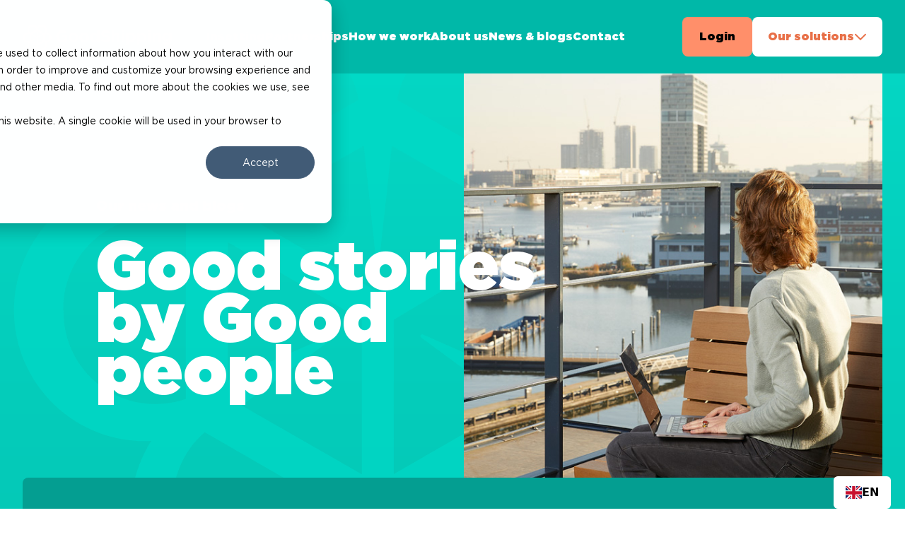

--- FILE ---
content_type: text/html; charset=UTF-8
request_url: https://www.goodshipping.com/news
body_size: 23187
content:
<!doctype html><html lang="en"><head>
    <script>
      (function removeHsLangFromUrl() {
        try {
          const currentURL = window.location.href;
          const currentSlugs = currentURL.split('.com')[1];
          const stringsToRemove = ['?hsLang=en', '?hsLang=nl', 'hsCtaTracking'];
          for (let i = 0; i < stringsToRemove.length; i++) {
            const string = stringsToRemove[i];
            if (!currentSlugs.includes(string))
              continue;

            const beforeString = currentSlugs.split(string)[0];
            const afterString = currentSlugs.split(string)[1].split("&")[1] ?? '';
            const newSlug = beforeString.endsWith("?") && afterString == '' ? beforeString.slice(0, -1) : beforeString.concat(afterString) ;
            window.history.replaceState({}, '', newSlug);
          }
        } catch (e) { console.warn(`%c!!! base.html error: e`, 'background: #faf'); }
      })();
    </script>

    <meta charset="utf-8">
    <title>News &amp; Blogs | GoodShipping</title>
    <link rel="shortcut icon" href="https://www.goodshipping.com/hubfs/GoodShipping%20flower%20small%20-%20teal.png">
    <meta name="description" content="Blog meta description">
    
    
    
    
    
    <meta name="viewport" content="width=device-width, initial-scale=1">

    
    <meta property="og:description" content="Blog meta description">
    <meta property="og:title" content="News &amp; Blogs | GoodShipping">
    <meta name="twitter:description" content="Blog meta description">
    <meta name="twitter:title" content="News &amp; Blogs | GoodShipping">

    

    

    <style>
a.cta_button{-moz-box-sizing:content-box !important;-webkit-box-sizing:content-box !important;box-sizing:content-box !important;vertical-align:middle}.hs-breadcrumb-menu{list-style-type:none;margin:0px 0px 0px 0px;padding:0px 0px 0px 0px}.hs-breadcrumb-menu-item{float:left;padding:10px 0px 10px 10px}.hs-breadcrumb-menu-divider:before{content:'›';padding-left:10px}.hs-featured-image-link{border:0}.hs-featured-image{float:right;margin:0 0 20px 20px;max-width:50%}@media (max-width: 568px){.hs-featured-image{float:none;margin:0;width:100%;max-width:100%}}.hs-screen-reader-text{clip:rect(1px, 1px, 1px, 1px);height:1px;overflow:hidden;position:absolute !important;width:1px}
</style>

<link rel="stylesheet" href="https://www.goodshipping.com/hubfs/hub_generated/template_assets/1/55224749536/1744273858016/template_main.min.css">
<link rel="stylesheet" href="">

<style>
  @media screen and (min-width: 1472px) {
    #navigation {
      box-shadow: 0px 4px 40px rgba(0, 0, 0, 0.16);
    }
  }

  #navigation a {
    display: block;
    font-family: 'Gotham Ultra';
    white-space: nowrap;
  }

  #navigation .btn-secondary {
    white-space: nowrap;
  }

  /* Desktop navigation menu items start */
  #navigation .menu-items ul {
    display: flex;
    column-gap: 16px;
  }

  @media screen and (min-width: 1472px) {
    #navigation .menu-items ul {
      column-gap: 32px;
    }
  }

  #navigation .menu-items ul li {
    transition: all 0.2s ease-in-out;
  }

  #navigation .menu-items ul:hover li {
    opacity: 0.7;
  }

  #navigation .menu-items ul li:hover {
    opacity: 1;
  }

  /* Desktop navigation menu items end */

  /* Desktop navigation GoodSites dropdown start */
  #navigation .second-btn .second-btn__chevron {
    transition: all 0.3s ease-in-out;
    transform: rotate3d(1, 0, 0, 0.5turn);
  }

  #navigation .second-btn:hover .second-btn__chevron {
    transform: rotate3d(1, 0, 0, 1turn);
  }

  #navigation .dropdown-wrapper div:first-child,
  #navigation .dropdown-wrapper div:first-child>div {
    background: white;
  }

  #navigation .dropdown-wrapper div:nth-child(2),
  #navigation .dropdown-wrapper div:nth-child(2)>div {
    background: #fafafa;
  }

  #navigation .dropdown-wrapper div:nth-child(3),
  #navigation .dropdown-wrapper div:nth-child(3)>div {
    background: #f7f7f7;
  }

  #navigation .dropdown-wrapper div:first-child {
    border-radius: 8px 8px 0 0;
  }

  #navigation .dropdown-wrapper div:last-child {
    border-radius: 0 0 8px 8px;
  }

  #navigation .dropdown-item {
    font-size: 14px;
  }

  #navigation .dropdown-item a {
    font-family: 'Gotham Regular';
    position: relative;
  }

  #navigation .dropdown-item:hover .dropdown-item__chevron {
    display: block;
    visibility: visible;
  }

  /* Desktop navigation GoodSites dropdown end */

  /* Mobile navigation start */
  #navigation #mobile-nav {
    box-shadow: 0px 4px 40px rgba(0, 0, 0, 0.16);
  }

  #navigation .mobile-nav-dropdown {
    display: none;
    height: calc(100vh - 74px);
  }

  #navigation .mobile-nav-dropdown[data-active='true'] {
    display: block;
  }

  @media screen and (min-width: 1472px) {
    #navigation .mobile-nav-dropdown {
      display: none;
    }
  }

  /* Mobile navigation dropdown menu start */
  #navigation .mobile-nav-dropdown__beeldmerk img {
    filter: brightness(0.7);
  }

  #navigation .hs_cos_wrapper {
    position: relative;
  }

  #navigation .mobile-nav-dropdown ul li:last-child {
    border: none;
  }

  #navigation .mobile-nav-dropdown .hs-menu-item {
    border-bottom: 1px solid var(--primary--light);
  }

  #navigation .mobile-nav-dropdown .hs-menu-item a {
    font-size: 20px;
    line-height: 28px;
    white-space: normal;
    padding-top: 28px;
    padding-bottom: 28px;
  }

  #navigation .mobile-nav-dropdown .hs-menu-wrapper.hs-menu-flow-horizontal ul {
    flex-direction: column;
  }

  /* Mobile navigation dropdown menu end */
  /* Mobile navigation end */
</style>


  <style>
    #news-listing .gf-flower {
      filter: brightness(0.7);
    }

    #news-listing .hide-scrollbar::-webkit-scrollbar {
      display: none;
    }
    #news-listing .hide-scrollbar {
      -ms-overflow-style: none;  /* IE and Edge */
      scrollbar-width: none;  /* Firefox */
    }

    /* Filter buttons start */
    #news-listing .filter-btn {
      font-family: 'Gotham Book';
      white-space: nowrap;
      background-color: var(--secondary--lighter);
      color: black;
    }
    #news-listing .filter-btn:hover {
      background-color: rgb(209 213 219);
    }

    #news-listing .filter-btn[data-active="true"] {
      background-color: var(--tertiary--dark);
      font-family: 'Gotham Regular';
      color: var(--secondary--lighter) !important;
    }
    /* Filter buttons end */

    /* Blog post start */
    #news-listing .blog-post {
      display: none;
    }
    #news-listing .blog-post[data-active="true"] {
      display: flex;
    }
    /* Blog post end */

    /* Custom container start */
    @media (min-width: 1280px) {
      .custom-container {
        width: 100%;
        margin-right: auto;
        margin-left: auto;
        padding-right: 1rem/* 16px */;
        padding-left: 1rem/* 16px */;

        max-width: 1280px;
        padding-right: 2rem/* 32px */;
        padding-left: 2rem/* 32px */;
      }
    }
    @media (min-width: 1376px) {
      .custom-container {
        max-width: 1376px;
        padding-right: 2rem/* 32px */;
        padding-left: 2rem/* 32px */;
      }
    }
    @media (min-width: 1472px) {
      .custom-container {
        max-width: 1472px;
        padding-right: 2rem/* 32px */;
        padding-left: 2rem/* 32px */;
      }
    }
    /* Custom container end */
  </style>

<link rel="stylesheet" href="https://www.goodshipping.com/hubfs/hub_generated/module_assets/1/55224408538/1744240003364/module_Footer.min.css">

  <style>
    footer .custom-box-shadow {
      box-shadow: 0 4px 8px rgb(23 43 77 / 10%);
    }
  </style>


    


    

<!-- Google Tag Manager -->
<script>(function(w,d,s,l,i){w[l]=w[l]||[];w[l].push({'gtm.start':
new Date().getTime(),event:'gtm.js'});var f=d.getElementsByTagName(s)[0],
j=d.createElement(s),dl=l!='dataLayer'?'&l='+l:'';j.async=true;j.src=
'https://www.googletagmanager.com/gtm.js?id='+i+dl;f.parentNode.insertBefore(j,f);
})(window,document,'script','dataLayer','GTM-5HBQNTL');</script>
<!-- End Google Tag Manager -->

<!-- Cookie consent -->
<script>
var _hsp = window._hsp = window._hsp || [];
  _hsp.push(['addPrivacyConsentListener', function(consent) {
    window.dataLayer = window.dataLayer || [];
    window.dataLayer.push({
     'event': 'consent_given',
        'Cookie Consent': consent.allowed
     });
  }]);
  
</script>

<script type="text/javascript" src="https://cdn.weglot.com/weglot.min.js"></script>
<script>
    Weglot.initialize({
        api_key: 'wg_2e735761f3c44c95372bd8264e2984f81'
    });
</script>

<meta property="og:url" content="https://www.goodshipping.com/news">
<meta property="og:type" content="blog">
<meta name="twitter:card" content="summary">
<link rel="alternate" type="application/rss+xml" href="https://www.goodshipping.com/news/rss.xml">
<meta name="twitter:domain" content="www.goodshipping.com">
<script src="//platform.linkedin.com/in.js" type="text/javascript">
    lang: en_US
</script>

<meta http-equiv="content-language" content="en">






<link rel="canonical" href="https://www.goodshipping.com/news">
    <!-- GSAP / ScrollTrigger -->
    <script src="https://cdnjs.cloudflare.com/ajax/libs/gsap/3.10.4/gsap.min.js"></script>
    <script src="https://cdnjs.cloudflare.com/ajax/libs/gsap/3.10.4/ScrollTrigger.min.js"></script>
    <!-- Slick slider -->
    <script type="text/javascript" src="//cdn.jsdelivr.net/npm/slick-carousel@1.8.1/slick/slick.min.js" defer></script>

    <!-- Vidyard API -->
    <script type="text/javascript" async src="https://play.vidyard.com/embed/v4.js" defer></script>

    <!-- Slick slider -->
    <link rel="stylesheet" type="text/css" href="//cdn.jsdelivr.net/npm/slick-carousel@1.8.1/slick/slick.css">

    <link rel="stylesheet" href="https://www.goodshipping.com/hubfs/hub_generated/template_assets/1/55224749535/1744273850410/template_variables.min.css">
  <meta name="generator" content="HubSpot"></head>
  <body>
    <div class="body-wrapper   hs-content-id-55241813452 hs-blog-listing hs-blog-id-55241813451">
      
        <div id="hs_cos_wrapper_module_16565996595464" class="hs_cos_wrapper hs_cos_wrapper_widget hs_cos_wrapper_type_module" style="" data-hs-cos-general-type="widget" data-hs-cos-type="module">





















<header id="navigation" class="fixed top-0 bg-primary w-full z-[1000]">
  





  <div class="text-white font-regular nav:container">

    <!-- ? Desktop -->
    <div id="desktop-nav" class="hidden justify-between nav:flex nav:visible">
      <!-- ? Desktop left side -->
      <div class="flex h-13">
        <!-- ? Logo -->
        <div class="flex items-center mr-6">
          
<div class="navigation-logo max-w-[212px]">
  
  <span id="hs_cos_wrapper_module_16565996595464_" class="hs_cos_wrapper hs_cos_wrapper_widget hs_cos_wrapper_type_logo" style="" data-hs-cos-general-type="widget" data-hs-cos-type="logo"><a href="//www.goodshipping.com/" id="hs-link-module_16565996595464_" style="border-width:0px;border:0px;"><img src="https://www.goodshipping.com/hs-fs/hubfs/Logo_GoodShipping_sec_white_rgb_medium-1.png?width=1447&amp;height=278&amp;name=Logo_GoodShipping_sec_white_rgb_medium-1.png" class="hs-image-widget " height="278" style="height: auto;width:1447px;border-width:0px;border:0px;" width="1447" alt="Logo_GoodShipping_sec_white_rgb_medium-1" title="Logo_GoodShipping_sec_white_rgb_medium-1" loading="" srcset="https://www.goodshipping.com/hs-fs/hubfs/Logo_GoodShipping_sec_white_rgb_medium-1.png?width=724&amp;height=139&amp;name=Logo_GoodShipping_sec_white_rgb_medium-1.png 724w, https://www.goodshipping.com/hs-fs/hubfs/Logo_GoodShipping_sec_white_rgb_medium-1.png?width=1447&amp;height=278&amp;name=Logo_GoodShipping_sec_white_rgb_medium-1.png 1447w, https://www.goodshipping.com/hs-fs/hubfs/Logo_GoodShipping_sec_white_rgb_medium-1.png?width=2171&amp;height=417&amp;name=Logo_GoodShipping_sec_white_rgb_medium-1.png 2171w, https://www.goodshipping.com/hs-fs/hubfs/Logo_GoodShipping_sec_white_rgb_medium-1.png?width=2894&amp;height=556&amp;name=Logo_GoodShipping_sec_white_rgb_medium-1.png 2894w, https://www.goodshipping.com/hs-fs/hubfs/Logo_GoodShipping_sec_white_rgb_medium-1.png?width=3618&amp;height=695&amp;name=Logo_GoodShipping_sec_white_rgb_medium-1.png 3618w, https://www.goodshipping.com/hs-fs/hubfs/Logo_GoodShipping_sec_white_rgb_medium-1.png?width=4341&amp;height=834&amp;name=Logo_GoodShipping_sec_white_rgb_medium-1.png 4341w" sizes="(max-width: 1447px) 100vw, 1447px"></a></span>
</div>

<script>
  (function setNavigationLogoAnchorHref() {
    try {
      const navigationLogoAnchors = document.querySelectorAll('.navigation-logo a');
      if (!navigationLogoAnchors || navigationLogoAnchors.length < 1)
        throw new Error(`navigationLogoAnchors not found\n${navigationLogoAnchors}`);

      navigationLogoAnchors.forEach(anchor => anchor.href = '/');
    } catch (e) { console.warn(`%c!!! setNavigationLogoAnchorHref() error: ${e}`, 'background: #faf'); }
  })();
</script>

        </div>

        <!-- ? Menu -->
        <div class="menu-items flex items-center">
          <span id="hs_cos_wrapper_module_16565996595464_" class="hs_cos_wrapper hs_cos_wrapper_widget hs_cos_wrapper_type_menu" style="" data-hs-cos-general-type="widget" data-hs-cos-type="menu"><div id="hs_menu_wrapper_module_16565996595464_" class="hs-menu-wrapper active-branch flyouts hs-menu-flow-horizontal" role="navigation" data-sitemap-name="default" data-menu-id="55441455317" aria-label="Navigation Menu">
 <ul role="menu" class="active-branch">
  <li class="hs-menu-item hs-menu-depth-1" role="none"><a href="https://www.goodshipping.com/insetting" role="menuitem">Insetting</a></li>
  <li class="hs-menu-item hs-menu-depth-1" role="none"><a href="https://www.goodshipping.com/partnerships" role="menuitem">Partnerships</a></li>
  <li class="hs-menu-item hs-menu-depth-1" role="none"><a href="https://www.goodshipping.com/sustainability" role="menuitem">How we work</a></li>
  <li class="hs-menu-item hs-menu-depth-1" role="none"><a href="https://www.goodshipping.com/about-us" role="menuitem">About us</a></li>
  <li class="hs-menu-item hs-menu-depth-1 active active-branch" role="none"><a href="https://www.goodshipping.com/news" role="menuitem">News &amp; blogs</a></li>
  <li class="hs-menu-item hs-menu-depth-1" role="none"><a href="https://www.goodshipping.com/contact" role="menuitem">Contact</a></li>
 </ul>
</div></span>
        </div>
      </div>

      <!-- ? Desktop right side -->
      <div class="flex gap-x-3">
        <!-- ? Language switcher -->
        

        <!-- ? CTA Buttons -->
        


<div class="flex flex-col gap-y-4 mt-6 nav:flex-row nav:items-center nav:gap-x-[18px] nav:mt-0">
  
  <div class="btn btn-primary relative w-full h-7 flex justify-center nav:w-fit">
    <span id="hs_cos_wrapper_module_16565996595464_" class="hs_cos_wrapper hs_cos_wrapper_widget hs_cos_wrapper_type_cta" style="" data-hs-cos-general-type="widget" data-hs-cos-type="cta"><!--HubSpot Call-to-Action Code --><span class="hs-cta-wrapper" id="hs-cta-wrapper-992577cc-c442-4efa-bf71-cbd805224fd9"><span class="hs-cta-node hs-cta-992577cc-c442-4efa-bf71-cbd805224fd9" id="hs-cta-992577cc-c442-4efa-bf71-cbd805224fd9"><!--[if lte IE 8]><div id="hs-cta-ie-element"></div><![endif]--><a href="https://hubspot-cta-redirect-eu1-prod.s3.amazonaws.com/cta/redirect/25625925/992577cc-c442-4efa-bf71-cbd805224fd9" target="_blank" rel="noopener"><img class="hs-cta-img" id="hs-cta-img-992577cc-c442-4efa-bf71-cbd805224fd9" style="border-width:0px;" src="https://hubspot-no-cache-eu1-prod.s3.amazonaws.com/cta/default/25625925/992577cc-c442-4efa-bf71-cbd805224fd9.png" alt="Login"></a></span><script charset="utf-8" src="/hs/cta/cta/current.js"></script><script type="text/javascript"> hbspt.cta._relativeUrls=true;hbspt.cta.load(25625925, '992577cc-c442-4efa-bf71-cbd805224fd9', {"useNewLoader":"true","region":"eu1"}); </script></span><!-- end HubSpot Call-to-Action Code --></span>
  </div>
  

  <!-- ? Dropdown -->
  <div class="second-btn relative group text-center w-full nav:w-fit">
    
    <div class="flex justify-center gap-x-[10px] btn btn-secondary w-full h-7
              nav:w-fit nav:min-w-[184px]
            ">
      Our solutions

      <span class="second-btn__chevron">
        <svg width="18" height="10" viewbox="0 0 18 10" fill="none" xmlns="http://www.w3.org/2000/svg">
          <path d="M1.00381 8.49081L1.73035 9.21736C1.90231 9.38931 2.18113 9.38931 2.35312 9.21736L8.99981 2.58644L15.6465 9.21732C15.8185 9.38928 16.0973 9.38928 16.2693 9.21732L16.9958 8.49078C17.1678 8.31882 17.1678 8.04 16.9958 7.86801L9.31118 0.183411C9.13922 0.0114541 8.8604 0.0114541 8.68841 0.183411L1.00381 7.86805C0.831818 8.04004 0.831818 8.31886 1.00381 8.49081Z" fill="#E87048" />
        </svg>
      </span>
    </div>

    <div class="dropdown-wrapper z-[1] hidden absolute top-[-150px] w-full font-regular pt-1 pb-2 min-w-[184px]
              group-hover:block group-hover:visible
              nav:top-[unset]
            ">
      
      <div class="dropdown-item flex justify-between py-[12px] px-[14px]">
        <div class="flex gap-x-[4px]">
          
          
          
          
          
          
          <img src="https://www.goodshipping.com/hubfs/01.%20GoodFuels/svg/gf-logo-small.svg" alt="gf-logo-small" loading="lazy" style="max-width: 100%; height: auto;">
          

          <span id="hs_cos_wrapper_module_16565996595464_" class="hs_cos_wrapper hs_cos_wrapper_widget hs_cos_wrapper_type_cta" style="" data-hs-cos-general-type="widget" data-hs-cos-type="cta"><!--HubSpot Call-to-Action Code --><span class="hs-cta-wrapper" id="hs-cta-wrapper-c3f0a06e-df58-4dc8-a331-391eb6600de4"><span class="hs-cta-node hs-cta-c3f0a06e-df58-4dc8-a331-391eb6600de4" id="hs-cta-c3f0a06e-df58-4dc8-a331-391eb6600de4"><!--[if lte IE 8]><div id="hs-cta-ie-element"></div><![endif]--><a href="https://hubspot-cta-redirect-eu1-prod.s3.amazonaws.com/cta/redirect/25625925/c3f0a06e-df58-4dc8-a331-391eb6600de4" target="_blank" rel="noopener"><img class="hs-cta-img" id="hs-cta-img-c3f0a06e-df58-4dc8-a331-391eb6600de4" style="border-width:0px;" src="https://hubspot-no-cache-eu1-prod.s3.amazonaws.com/cta/default/25625925/c3f0a06e-df58-4dc8-a331-391eb6600de4.png" alt="GoodFuels"></a></span><script charset="utf-8" src="/hs/cta/cta/current.js"></script><script type="text/javascript"> hbspt.cta._relativeUrls=true;hbspt.cta.load(25625925, 'c3f0a06e-df58-4dc8-a331-391eb6600de4', {"useNewLoader":"true","region":"eu1"}); </script></span><!-- end HubSpot Call-to-Action Code --></span>
        </div>

        <span class="dropdown-item__chevron hidden relative top-[5px]">
          <svg width="6" height="10" viewbox="0 0 6 10" fill="none" xmlns="http://www.w3.org/2000/svg">
            <path d="M0.546021 0.202397L0.110096 0.6383C0.00692129 0.741475 0.00692129 0.908764 0.110096 1.01196L4.08864 5L0.110096 8.98804C0.00692129 9.09121 0.00692129 9.2585 0.110096 9.36169L0.546021 9.79762C0.649195 9.90079 0.816484 9.90079 0.919681 9.79762L5.53046 5.18684C5.63364 5.08366 5.63364 4.91637 5.53046 4.81318L0.919681 0.202397C0.816484 0.0992009 0.649195 0.0992009 0.546021 0.202397V0.202397Z" fill="#0277FA" />
          </svg>
        </span>
      </div>
      
      <div class="dropdown-item flex justify-between py-[12px] px-[14px]">
        <div class="flex gap-x-[4px]">
          
          
          
          
          
          
          <img src="https://www.goodshipping.com/hubfs/01.%20GoodFuels/svg/gs-logo-small.svg" alt="gs-logo-small" loading="lazy" style="max-width: 100%; height: auto;">
          

          <span id="hs_cos_wrapper_module_16565996595464_" class="hs_cos_wrapper hs_cos_wrapper_widget hs_cos_wrapper_type_cta" style="" data-hs-cos-general-type="widget" data-hs-cos-type="cta"><!--HubSpot Call-to-Action Code --><span class="hs-cta-wrapper" id="hs-cta-wrapper-766349bb-cf0c-4416-a09c-1215b4cda23e"><span class="hs-cta-node hs-cta-766349bb-cf0c-4416-a09c-1215b4cda23e" id="hs-cta-766349bb-cf0c-4416-a09c-1215b4cda23e"><!--[if lte IE 8]><div id="hs-cta-ie-element"></div><![endif]--><a href="https://hubspot-cta-redirect-eu1-prod.s3.amazonaws.com/cta/redirect/25625925/766349bb-cf0c-4416-a09c-1215b4cda23e"><img class="hs-cta-img" id="hs-cta-img-766349bb-cf0c-4416-a09c-1215b4cda23e" style="border-width:0px;" src="https://hubspot-no-cache-eu1-prod.s3.amazonaws.com/cta/default/25625925/766349bb-cf0c-4416-a09c-1215b4cda23e.png" alt="GoodShipping"></a></span><script charset="utf-8" src="/hs/cta/cta/current.js"></script><script type="text/javascript"> hbspt.cta._relativeUrls=true;hbspt.cta.load(25625925, '766349bb-cf0c-4416-a09c-1215b4cda23e', {"useNewLoader":"true","region":"eu1"}); </script></span><!-- end HubSpot Call-to-Action Code --></span>
        </div>

        <span class="dropdown-item__chevron hidden relative top-[5px]">
          <svg width="6" height="10" viewbox="0 0 6 10" fill="none" xmlns="http://www.w3.org/2000/svg">
            <path d="M0.546021 0.202397L0.110096 0.6383C0.00692129 0.741475 0.00692129 0.908764 0.110096 1.01196L4.08864 5L0.110096 8.98804C0.00692129 9.09121 0.00692129 9.2585 0.110096 9.36169L0.546021 9.79762C0.649195 9.90079 0.816484 9.90079 0.919681 9.79762L5.53046 5.18684C5.63364 5.08366 5.63364 4.91637 5.53046 4.81318L0.919681 0.202397C0.816484 0.0992009 0.649195 0.0992009 0.546021 0.202397V0.202397Z" fill="#0277FA" />
          </svg>
        </span>
      </div>
      
    </div>
    
  </div>
</div>


      </div>
    </div>


    <!-- ? Mobile -->
    <div id="mobile-nav" class="flex items-center justify-between w-full h-[74px] px-2 nav:hidden">
      <!-- ? Mobile left side -->
      <div class="flex items-center mr-6">
        <!-- ? Logo -->
        
<div class="navigation-logo max-w-[212px]">
  
  <span id="hs_cos_wrapper_module_16565996595464_" class="hs_cos_wrapper hs_cos_wrapper_widget hs_cos_wrapper_type_logo" style="" data-hs-cos-general-type="widget" data-hs-cos-type="logo"><a href="//www.goodshipping.com/" id="hs-link-module_16565996595464_" style="border-width:0px;border:0px;"><img src="https://www.goodshipping.com/hs-fs/hubfs/Logo_GoodShipping_sec_white_rgb_medium-1.png?width=1447&amp;height=278&amp;name=Logo_GoodShipping_sec_white_rgb_medium-1.png" class="hs-image-widget " height="278" style="height: auto;width:1447px;border-width:0px;border:0px;" width="1447" alt="Logo_GoodShipping_sec_white_rgb_medium-1" title="Logo_GoodShipping_sec_white_rgb_medium-1" loading="" srcset="https://www.goodshipping.com/hs-fs/hubfs/Logo_GoodShipping_sec_white_rgb_medium-1.png?width=724&amp;height=139&amp;name=Logo_GoodShipping_sec_white_rgb_medium-1.png 724w, https://www.goodshipping.com/hs-fs/hubfs/Logo_GoodShipping_sec_white_rgb_medium-1.png?width=1447&amp;height=278&amp;name=Logo_GoodShipping_sec_white_rgb_medium-1.png 1447w, https://www.goodshipping.com/hs-fs/hubfs/Logo_GoodShipping_sec_white_rgb_medium-1.png?width=2171&amp;height=417&amp;name=Logo_GoodShipping_sec_white_rgb_medium-1.png 2171w, https://www.goodshipping.com/hs-fs/hubfs/Logo_GoodShipping_sec_white_rgb_medium-1.png?width=2894&amp;height=556&amp;name=Logo_GoodShipping_sec_white_rgb_medium-1.png 2894w, https://www.goodshipping.com/hs-fs/hubfs/Logo_GoodShipping_sec_white_rgb_medium-1.png?width=3618&amp;height=695&amp;name=Logo_GoodShipping_sec_white_rgb_medium-1.png 3618w, https://www.goodshipping.com/hs-fs/hubfs/Logo_GoodShipping_sec_white_rgb_medium-1.png?width=4341&amp;height=834&amp;name=Logo_GoodShipping_sec_white_rgb_medium-1.png 4341w" sizes="(max-width: 1447px) 100vw, 1447px"></a></span>
</div>

<script>
  (function setNavigationLogoAnchorHref() {
    try {
      const navigationLogoAnchors = document.querySelectorAll('.navigation-logo a');
      if (!navigationLogoAnchors || navigationLogoAnchors.length < 1)
        throw new Error(`navigationLogoAnchors not found\n${navigationLogoAnchors}`);

      navigationLogoAnchors.forEach(anchor => anchor.href = '/');
    } catch (e) { console.warn(`%c!!! setNavigationLogoAnchorHref() error: ${e}`, 'background: #faf'); }
  })();
</script>

      </div>

      <!-- ? Mobile right side -->
      <div class="flex gap-x-[18px]">
        <!-- ? Language switcher -->
        

        <!-- ? Hamburger button -->
        <div class="mobile-nav__hamburger cursor-pointer">
          <svg width="24" height="18" viewbox="0 0 24 18" fill="none" xmlns="http://www.w3.org/2000/svg">
            <path d="M1.29869 0H21.8613C22.5786 0 23.16 0.581443 23.16 1.29869V1.55293C23.16 2.27018 22.5786 2.85162 21.8613 2.85162H1.29869C0.581443 2.85162 0 2.27018 0 1.55293V1.29869C0 0.581443 0.581443 0 1.29869 0ZM1.29869 7.69939H21.8613C22.5786 7.69939 23.16 8.28083 23.16 8.99808V9.25232C23.16 9.96957 22.5786 10.551 21.8613 10.551H1.29869C0.581443 10.551 0 9.96957 0 9.25232V8.99808C0 8.28083 0.581443 7.69939 1.29869 7.69939ZM1.29869 15.1136H21.8613C22.5786 15.1136 23.16 15.6951 23.16 16.4123V16.6665C23.16 17.3838 22.5786 17.9652 21.8613 17.9652H1.29869C0.581443 17.9652 0 17.3838 0 16.6665V16.4123C0 15.6951 0.581443 15.1136 1.29869 15.1136Z" fill="white" />
          </svg>

          <img src="https://www.goodshipping.com/hubfs/raw_assets/public/goodshipping/assets/svg/gf-mobile-nav-close-x.svg" alt="Mobile navigation close button" class="hidden">
        </div>
      </div>
    </div>

    <!-- ? Mobile dropdown menu -->
    <div class="relative">
      <!-- ? Beeldmerk -->
      <div class="mobile-nav-dropdown__beeldmerk hidden absolute top-0 right-[-130px] nav:hidden" style="filter: brightness(1.2)">
        <img src="https://www.goodshipping.com/hubfs/raw_assets/public/goodshipping/assets/images/Beeldmerk-bloem.svg" alt="beeldmerk bloem" class="pointer-events-none z-0 max-h-[400px]">
      </div>

      <div data-active="false" class="mobile-nav-dropdown relative px-3 pt-1 pb-3 overflow-y-scroll nav:hidden">
        <!-- ? Menu -->
        <span id="hs_cos_wrapper_module_16565996595464_" class="hs_cos_wrapper hs_cos_wrapper_widget hs_cos_wrapper_type_menu" style="" data-hs-cos-general-type="widget" data-hs-cos-type="menu"><div id="hs_menu_wrapper_module_16565996595464_" class="hs-menu-wrapper active-branch flyouts hs-menu-flow-horizontal" role="navigation" data-sitemap-name="default" data-menu-id="55441455317" aria-label="Navigation Menu">
 <ul role="menu" class="active-branch">
  <li class="hs-menu-item hs-menu-depth-1" role="none"><a href="https://www.goodshipping.com/insetting" role="menuitem">Insetting</a></li>
  <li class="hs-menu-item hs-menu-depth-1" role="none"><a href="https://www.goodshipping.com/partnerships" role="menuitem">Partnerships</a></li>
  <li class="hs-menu-item hs-menu-depth-1" role="none"><a href="https://www.goodshipping.com/sustainability" role="menuitem">How we work</a></li>
  <li class="hs-menu-item hs-menu-depth-1" role="none"><a href="https://www.goodshipping.com/about-us" role="menuitem">About us</a></li>
  <li class="hs-menu-item hs-menu-depth-1 active active-branch" role="none"><a href="https://www.goodshipping.com/news" role="menuitem">News &amp; blogs</a></li>
  <li class="hs-menu-item hs-menu-depth-1" role="none"><a href="https://www.goodshipping.com/contact" role="menuitem">Contact</a></li>
 </ul>
</div></span>

        


<div class="flex flex-col gap-y-4 mt-6 nav:flex-row nav:items-center nav:gap-x-[18px] nav:mt-0">
  
  <div class="btn btn-primary relative w-full h-7 flex justify-center nav:w-fit">
    <span id="hs_cos_wrapper_module_16565996595464_" class="hs_cos_wrapper hs_cos_wrapper_widget hs_cos_wrapper_type_cta" style="" data-hs-cos-general-type="widget" data-hs-cos-type="cta"><!--HubSpot Call-to-Action Code --><span class="hs-cta-wrapper" id="hs-cta-wrapper-992577cc-c442-4efa-bf71-cbd805224fd9"><span class="hs-cta-node hs-cta-992577cc-c442-4efa-bf71-cbd805224fd9" id="hs-cta-992577cc-c442-4efa-bf71-cbd805224fd9"><!--[if lte IE 8]><div id="hs-cta-ie-element"></div><![endif]--><a href="https://hubspot-cta-redirect-eu1-prod.s3.amazonaws.com/cta/redirect/25625925/992577cc-c442-4efa-bf71-cbd805224fd9" target="_blank" rel="noopener"><img class="hs-cta-img" id="hs-cta-img-992577cc-c442-4efa-bf71-cbd805224fd9" style="border-width:0px;" src="https://hubspot-no-cache-eu1-prod.s3.amazonaws.com/cta/default/25625925/992577cc-c442-4efa-bf71-cbd805224fd9.png" alt="Login"></a></span><script charset="utf-8" src="/hs/cta/cta/current.js"></script><script type="text/javascript"> hbspt.cta._relativeUrls=true;hbspt.cta.load(25625925, '992577cc-c442-4efa-bf71-cbd805224fd9', {"useNewLoader":"true","region":"eu1"}); </script></span><!-- end HubSpot Call-to-Action Code --></span>
  </div>
  

  <!-- ? Dropdown -->
  <div class="second-btn relative group text-center w-full nav:w-fit">
    
    <div class="flex justify-center gap-x-[10px] btn btn-secondary w-full h-7
              nav:w-fit nav:min-w-[184px]
            ">
      Our solutions

      <span class="second-btn__chevron">
        <svg width="18" height="10" viewbox="0 0 18 10" fill="none" xmlns="http://www.w3.org/2000/svg">
          <path d="M1.00381 8.49081L1.73035 9.21736C1.90231 9.38931 2.18113 9.38931 2.35312 9.21736L8.99981 2.58644L15.6465 9.21732C15.8185 9.38928 16.0973 9.38928 16.2693 9.21732L16.9958 8.49078C17.1678 8.31882 17.1678 8.04 16.9958 7.86801L9.31118 0.183411C9.13922 0.0114541 8.8604 0.0114541 8.68841 0.183411L1.00381 7.86805C0.831818 8.04004 0.831818 8.31886 1.00381 8.49081Z" fill="#E87048" />
        </svg>
      </span>
    </div>

    <div class="dropdown-wrapper z-[1] hidden absolute top-[-150px] w-full font-regular pt-1 pb-2 min-w-[184px]
              group-hover:block group-hover:visible
              nav:top-[unset]
            ">
      
      <div class="dropdown-item flex justify-between py-[12px] px-[14px]">
        <div class="flex gap-x-[4px]">
          
          
          
          
          
          
          <img src="https://www.goodshipping.com/hubfs/01.%20GoodFuels/svg/gf-logo-small.svg" alt="gf-logo-small" loading="lazy" style="max-width: 100%; height: auto;">
          

          <span id="hs_cos_wrapper_module_16565996595464_" class="hs_cos_wrapper hs_cos_wrapper_widget hs_cos_wrapper_type_cta" style="" data-hs-cos-general-type="widget" data-hs-cos-type="cta"><!--HubSpot Call-to-Action Code --><span class="hs-cta-wrapper" id="hs-cta-wrapper-c3f0a06e-df58-4dc8-a331-391eb6600de4"><span class="hs-cta-node hs-cta-c3f0a06e-df58-4dc8-a331-391eb6600de4" id="hs-cta-c3f0a06e-df58-4dc8-a331-391eb6600de4"><!--[if lte IE 8]><div id="hs-cta-ie-element"></div><![endif]--><a href="https://hubspot-cta-redirect-eu1-prod.s3.amazonaws.com/cta/redirect/25625925/c3f0a06e-df58-4dc8-a331-391eb6600de4" target="_blank" rel="noopener"><img class="hs-cta-img" id="hs-cta-img-c3f0a06e-df58-4dc8-a331-391eb6600de4" style="border-width:0px;" src="https://hubspot-no-cache-eu1-prod.s3.amazonaws.com/cta/default/25625925/c3f0a06e-df58-4dc8-a331-391eb6600de4.png" alt="GoodFuels"></a></span><script charset="utf-8" src="/hs/cta/cta/current.js"></script><script type="text/javascript"> hbspt.cta._relativeUrls=true;hbspt.cta.load(25625925, 'c3f0a06e-df58-4dc8-a331-391eb6600de4', {"useNewLoader":"true","region":"eu1"}); </script></span><!-- end HubSpot Call-to-Action Code --></span>
        </div>

        <span class="dropdown-item__chevron hidden relative top-[5px]">
          <svg width="6" height="10" viewbox="0 0 6 10" fill="none" xmlns="http://www.w3.org/2000/svg">
            <path d="M0.546021 0.202397L0.110096 0.6383C0.00692129 0.741475 0.00692129 0.908764 0.110096 1.01196L4.08864 5L0.110096 8.98804C0.00692129 9.09121 0.00692129 9.2585 0.110096 9.36169L0.546021 9.79762C0.649195 9.90079 0.816484 9.90079 0.919681 9.79762L5.53046 5.18684C5.63364 5.08366 5.63364 4.91637 5.53046 4.81318L0.919681 0.202397C0.816484 0.0992009 0.649195 0.0992009 0.546021 0.202397V0.202397Z" fill="#0277FA" />
          </svg>
        </span>
      </div>
      
      <div class="dropdown-item flex justify-between py-[12px] px-[14px]">
        <div class="flex gap-x-[4px]">
          
          
          
          
          
          
          <img src="https://www.goodshipping.com/hubfs/01.%20GoodFuels/svg/gs-logo-small.svg" alt="gs-logo-small" loading="lazy" style="max-width: 100%; height: auto;">
          

          <span id="hs_cos_wrapper_module_16565996595464_" class="hs_cos_wrapper hs_cos_wrapper_widget hs_cos_wrapper_type_cta" style="" data-hs-cos-general-type="widget" data-hs-cos-type="cta"><!--HubSpot Call-to-Action Code --><span class="hs-cta-wrapper" id="hs-cta-wrapper-766349bb-cf0c-4416-a09c-1215b4cda23e"><span class="hs-cta-node hs-cta-766349bb-cf0c-4416-a09c-1215b4cda23e" id="hs-cta-766349bb-cf0c-4416-a09c-1215b4cda23e"><!--[if lte IE 8]><div id="hs-cta-ie-element"></div><![endif]--><a href="https://hubspot-cta-redirect-eu1-prod.s3.amazonaws.com/cta/redirect/25625925/766349bb-cf0c-4416-a09c-1215b4cda23e"><img class="hs-cta-img" id="hs-cta-img-766349bb-cf0c-4416-a09c-1215b4cda23e" style="border-width:0px;" src="https://hubspot-no-cache-eu1-prod.s3.amazonaws.com/cta/default/25625925/766349bb-cf0c-4416-a09c-1215b4cda23e.png" alt="GoodShipping"></a></span><script charset="utf-8" src="/hs/cta/cta/current.js"></script><script type="text/javascript"> hbspt.cta._relativeUrls=true;hbspt.cta.load(25625925, '766349bb-cf0c-4416-a09c-1215b4cda23e', {"useNewLoader":"true","region":"eu1"}); </script></span><!-- end HubSpot Call-to-Action Code --></span>
        </div>

        <span class="dropdown-item__chevron hidden relative top-[5px]">
          <svg width="6" height="10" viewbox="0 0 6 10" fill="none" xmlns="http://www.w3.org/2000/svg">
            <path d="M0.546021 0.202397L0.110096 0.6383C0.00692129 0.741475 0.00692129 0.908764 0.110096 1.01196L4.08864 5L0.110096 8.98804C0.00692129 9.09121 0.00692129 9.2585 0.110096 9.36169L0.546021 9.79762C0.649195 9.90079 0.816484 9.90079 0.919681 9.79762L5.53046 5.18684C5.63364 5.08366 5.63364 4.91637 5.53046 4.81318L0.919681 0.202397C0.816484 0.0992009 0.649195 0.0992009 0.546021 0.202397V0.202397Z" fill="#0277FA" />
          </svg>
        </span>
      </div>
      
    </div>
    
  </div>
</div>


      </div>
    </div>
  </div>
</header>



</div>
        <div class="h-[73px] xl:h-13"></div> <!-- Space for navigation -->
      

      

      <main id="main-content" class="body-container-wrapper overflow-hidden">
        
  <div id="hs_cos_wrapper_news_listing" class="hs_cos_wrapper hs_cos_wrapper_widget hs_cos_wrapper_type_module" style="" data-hs-cos-general-type="widget" data-hs-cos-type="module">























  
  
    
      
        
      
    
  
    
      
        
      
    
  
    
      
    
  
    
      
    
  
    
      
    
  
    
      
        
      
    
  
    
      
    
  
    
  
    
  
    
      
    
      
        
      
    
  
    
      
        
      
    
  
    
      
    
      
    
      
        
      
    
  
    
      
    
      
        
      
    
      
    
      
        
      
    
  
    
      
    
      
    
      
        
      
    
  
    
      
        
      
    
      
    
      
    
  
    
      
        
      
    
      
        
      
    
  
    
      
        
      
    
      
        
      
    
  
    
      
    
      
    
  
    
      
    
      
    
  
    
      
    
  
    
      
    
      
    
  
    
      
    
      
    
  
    
      
    
      
    
  
    
      
    
      
    
  
    
      
    
  
    
  
    
      
    
      
    
  
    
  
    
      
    
      
    
  
    
  
    
      
    
      
    
  
    
      
    
      
    
  
    
      
    
      
    
  
    
      
    
      
    
  
    
      
    
      
    
  
    
      
    
  
    
      
    
      
    
  
    
      
    
      
    
  
    
  
    
      
    
  
  


  
  
  
    
      
    
  
    
      
    
  
    
      
    
  
    
      
    
  
    
      
    
  
    
      
    
  
    
      
    
  
    
  
    
  
    
      
    
      
    
  
    
      
    
  
    
      
    
      
    
      
    
  
    
      
    
      
    
      
    
      
    
  
    
      
    
      
    
      
    
  
    
      
    
      
    
      
    
  
    
      
    
      
    
  
    
      
    
      
    
  
    
      
    
      
    
  
    
      
    
      
    
  
    
      
    
  
    
      
    
      
    
  
    
      
    
      
    
  
    
      
    
      
    
  
    
      
    
      
    
  
    
      
    
  
    
  
    
      
    
      
    
  
    
  
    
      
    
      
    
  
    
  
    
      
    
      
    
  
    
      
    
      
    
  
    
      
    
      
    
  
    
      
    
      
    
  
    
      
    
      
    
  
    
      
    
  
    
      
    
      
    
  
    
      
    
      
    
  
    
  
    
      
    
  

  
    
    
    
      
      
        
      
    
      
      
    
      
      
        
      
    
      
      
    
      
      
    
      
      
    
      
      
    
      
      
        
      
    
      
      
    
      
      
    
      
      
        
      
    
      
      
    
      
      
    
      
      
        
      
    
      
      
    
      
      
    
      
      
    
      
      
        
      
    
      
      
    
      
      
    
      
      
    
      
      
    
      
      
        
      
    
      
      
    
      
      
    
      
      
    
      
      
    
      
      
    
      
      
    
      
      
    
      
      
    
      
      
    
      
      
    
      
      
    
      
      
    
      
      
    
      
      
    
      
      
    
      
      
    
      
      
    
      
      
    
      
      
    
      
      
    
      
      
    
      
      
    
      
      
    
      
      
    
      
      
    
      
      
    
      
      
    
      
      
    
      
      
    
      
      
    
      
      
    
      
      
    
      
      
    
      
      
    
      
      
    
      
      
    
      
      
    
      
      
    
    
  
    
    
    
      
      
    
      
      
        
      
    
      
      
    
      
      
        
      
    
      
      
        
      
    
      
      
    
      
      
        
      
    
      
      
    
      
      
    
      
      
    
      
      
    
      
      
    
      
      
    
      
      
    
      
      
    
      
      
    
      
      
    
      
      
    
      
      
    
      
      
    
      
      
    
      
      
        
      
    
      
      
    
      
      
    
      
      
    
      
      
    
      
      
    
      
      
    
      
      
    
      
      
    
      
      
    
      
      
    
      
      
    
      
      
    
      
      
    
      
      
    
      
      
    
      
      
    
      
      
    
      
      
    
      
      
    
      
      
    
      
      
    
      
      
    
      
      
    
      
      
    
      
      
    
      
      
    
      
      
    
      
      
    
      
      
    
      
      
    
      
      
    
      
      
    
      
      
    
      
      
    
      
      
    
      
      
    
      
      
    
      
      
    
      
      
    
    
  
    
    
    
      
      
    
      
      
    
      
      
    
      
      
    
      
      
    
      
      
        
      
    
      
      
    
      
      
    
      
      
    
      
      
    
      
      
    
      
      
    
      
      
    
      
      
    
      
      
    
      
      
        
      
    
      
      
    
      
      
    
      
      
    
      
      
    
      
      
    
      
      
    
      
      
    
      
      
    
      
      
    
      
      
    
      
      
    
      
      
    
      
      
    
      
      
    
      
      
    
      
      
    
      
      
    
      
      
    
      
      
    
      
      
    
      
      
    
      
      
    
      
      
    
      
      
    
      
      
    
      
      
    
      
      
    
      
      
    
      
      
    
      
      
    
      
      
    
      
      
    
      
      
    
      
      
    
      
      
    
      
      
    
      
      
    
      
      
    
      
      
    
      
      
    
      
      
    
      
      
    
      
      
    
      
      
    
      
      
    
    
  
    
    
    
      
      
    
      
      
    
      
      
    
      
      
    
      
      
    
      
      
    
      
      
    
      
      
    
      
      
        
      
    
      
      
    
      
      
    
      
      
        
      
    
      
      
    
      
      
    
      
      
    
      
      
    
      
      
    
      
      
    
      
      
    
      
      
    
      
      
    
      
      
    
      
      
    
      
      
    
      
      
    
      
      
    
      
      
    
      
      
    
      
      
    
      
      
    
      
      
    
      
      
    
      
      
    
      
      
    
      
      
    
      
      
    
      
      
    
      
      
    
      
      
    
      
      
    
      
      
    
      
      
    
      
      
    
      
      
    
      
      
    
      
      
    
      
      
    
      
      
    
      
      
    
      
      
    
      
      
    
      
      
    
      
      
    
      
      
    
      
      
    
      
      
    
      
      
    
      
      
    
      
      
    
      
      
    
      
      
    
    
  
    
    
    
      
      
    
      
      
    
      
      
    
      
      
    
      
      
    
      
      
    
      
      
    
      
      
    
      
      
    
      
      
        
      
    
      
      
    
      
      
    
      
      
    
      
      
    
      
      
    
      
      
    
      
      
    
      
      
    
      
      
    
      
      
    
      
      
    
      
      
    
      
      
    
      
      
    
      
      
    
      
      
    
      
      
    
      
      
    
      
      
    
      
      
    
      
      
    
      
      
    
      
      
    
      
      
    
      
      
    
      
      
    
      
      
    
      
      
    
      
      
    
      
      
    
      
      
    
      
      
    
      
      
    
      
      
    
      
      
    
      
      
    
      
      
    
      
      
    
      
      
    
      
      
    
      
      
    
      
      
    
      
      
    
      
      
    
      
      
    
      
      
    
      
      
    
      
      
    
      
      
    
      
      
    
      
      
    
    
  
    
    
    
      
      
    
      
      
    
      
      
    
      
      
    
      
      
    
      
      
    
      
      
    
      
      
    
      
      
    
      
      
    
      
      
    
      
      
    
      
      
        
      
    
      
      
    
      
      
    
      
      
    
      
      
    
      
      
    
      
      
    
      
      
    
      
      
    
      
      
    
      
      
    
      
      
    
      
      
    
      
      
    
      
      
    
      
      
    
      
      
    
      
      
    
      
      
    
      
      
    
      
      
    
      
      
    
      
      
    
      
      
    
      
      
    
      
      
    
      
      
    
      
      
    
      
      
    
      
      
    
      
      
    
      
      
    
      
      
    
      
      
    
      
      
    
      
      
    
      
      
    
      
      
    
      
      
    
      
      
    
      
      
    
      
      
    
      
      
    
      
      
    
      
      
    
      
      
    
      
      
    
      
      
    
      
      
    
    
  
    
    
    
      
      
    
      
      
    
      
      
    
      
      
    
      
      
    
      
      
    
      
      
    
      
      
    
      
      
    
      
      
    
      
      
    
      
      
    
      
      
    
      
      
    
      
      
        
      
    
      
      
    
      
      
    
      
      
    
      
      
        
      
    
      
      
    
      
      
    
      
      
    
      
      
    
      
      
    
      
      
    
      
      
    
      
      
    
      
      
    
      
      
    
      
      
    
      
      
    
      
      
    
      
      
    
      
      
    
      
      
    
      
      
    
      
      
    
      
      
    
      
      
    
      
      
    
      
      
    
      
      
    
      
      
    
      
      
    
      
      
    
      
      
    
      
      
    
      
      
    
      
      
    
      
      
    
      
      
    
      
      
    
      
      
    
      
      
    
      
      
    
      
      
    
      
      
    
      
      
    
      
      
    
      
      
    
      
      
    
    
  
    
    
    
      
      
    
      
      
    
      
      
    
      
      
    
      
      
    
      
      
    
      
      
    
      
      
    
      
      
    
      
      
    
      
      
    
      
      
    
      
      
    
      
      
    
      
      
    
      
      
    
      
      
        
      
    
      
      
    
      
      
    
      
      
    
      
      
    
      
      
    
      
      
    
      
      
    
      
      
    
      
      
    
      
      
    
      
      
    
      
      
    
      
      
    
      
      
    
      
      
    
      
      
    
      
      
    
      
      
    
      
      
    
      
      
    
      
      
    
      
      
    
      
      
    
      
      
    
      
      
    
      
      
    
      
      
    
      
      
    
      
      
    
      
      
    
      
      
    
      
      
    
      
      
    
      
      
    
      
      
    
      
      
    
      
      
    
      
      
    
      
      
    
      
      
    
      
      
    
      
      
    
      
      
    
      
      
    
    
  
    
    
    
      
      
    
      
      
    
      
      
    
      
      
    
      
      
    
      
      
    
      
      
    
      
      
    
      
      
    
      
      
    
      
      
    
      
      
    
      
      
    
      
      
    
      
      
    
      
      
    
      
      
    
      
      
    
      
      
    
      
      
        
      
    
      
      
    
      
      
    
      
      
    
      
      
    
      
      
    
      
      
    
      
      
    
      
      
    
      
      
    
      
      
    
      
      
    
      
      
    
      
      
    
      
      
    
      
      
    
      
      
    
      
      
    
      
      
    
      
      
    
      
      
    
      
      
    
      
      
    
      
      
    
      
      
    
      
      
    
      
      
    
      
      
    
      
      
    
      
      
    
      
      
    
      
      
    
      
      
    
      
      
    
      
      
    
      
      
    
      
      
    
      
      
    
      
      
    
      
      
    
      
      
    
      
      
    
    
  
    
    
    
      
      
    
      
      
    
      
      
    
      
      
    
      
      
    
      
      
    
      
      
    
      
      
    
      
      
    
      
      
    
      
      
    
      
      
    
      
      
    
      
      
    
      
      
    
      
      
    
      
      
    
      
      
    
      
      
    
      
      
    
      
      
        
      
    
      
      
    
      
      
    
      
      
    
      
      
    
      
      
    
      
      
    
      
      
        
      
    
      
      
    
      
      
        
      
    
      
      
    
      
      
    
      
      
    
      
      
    
      
      
        
      
    
      
      
    
      
      
    
      
      
    
      
      
        
      
    
      
      
    
      
      
    
      
      
        
      
    
      
      
    
      
      
        
      
    
      
      
    
      
      
        
      
    
      
      
    
      
      
        
      
    
      
      
    
      
      
        
      
    
      
      
    
      
      
        
      
    
      
      
    
      
      
        
      
    
      
      
    
      
      
        
      
    
      
      
        
      
    
      
      
    
      
      
        
      
    
      
      
    
      
      
    
    
  
    
    
    
      
      
    
      
      
    
      
      
    
      
      
    
      
      
    
      
      
    
      
      
    
      
      
    
      
      
    
      
      
    
      
      
    
      
      
    
      
      
    
      
      
    
      
      
    
      
      
    
      
      
    
      
      
    
      
      
    
      
      
    
      
      
    
      
      
    
      
      
    
      
      
        
      
    
      
      
    
      
      
    
      
      
    
      
      
    
      
      
        
      
    
      
      
    
      
      
        
      
    
      
      
        
      
    
      
      
        
      
    
      
      
    
      
      
    
      
      
        
      
    
      
      
        
      
    
      
      
    
      
      
    
      
      
        
      
    
      
      
        
      
    
      
      
    
      
      
        
      
    
      
      
    
      
      
        
      
    
      
      
    
      
      
        
      
    
      
      
    
      
      
        
      
    
      
      
    
      
      
        
      
    
      
      
    
      
      
        
      
    
      
      
    
      
      
        
      
    
      
      
    
      
      
    
      
      
        
      
    
      
      
    
      
      
        
      
    
      
      
        
      
    
    
  
    
    
    
      
      
    
      
      
    
      
      
    
      
      
    
      
      
    
      
      
    
      
      
    
      
      
    
      
      
    
      
      
    
      
      
    
      
      
    
      
      
    
      
      
    
      
      
    
      
      
    
      
      
    
      
      
    
      
      
    
      
      
    
      
      
    
      
      
    
      
      
    
      
      
    
      
      
        
      
    
      
      
    
      
      
    
      
      
    
      
      
    
      
      
    
      
      
    
      
      
    
      
      
    
      
      
        
      
    
      
      
    
      
      
    
      
      
    
      
      
        
      
    
      
      
    
      
      
    
      
      
    
      
      
    
      
      
    
      
      
    
      
      
    
      
      
    
      
      
    
      
      
    
      
      
    
      
      
    
      
      
    
      
      
    
      
      
    
      
      
    
      
      
    
      
      
    
      
      
    
      
      
    
      
      
    
      
      
    
      
      
    
    
  
    
    
    
      
      
    
      
      
    
      
      
    
      
      
    
      
      
    
      
      
    
      
      
    
      
      
    
      
      
    
      
      
    
      
      
    
      
      
    
      
      
    
      
      
    
      
      
    
      
      
    
      
      
    
      
      
    
      
      
    
      
      
    
      
      
    
      
      
    
      
      
    
      
      
    
      
      
    
      
      
        
      
    
      
      
    
      
      
    
      
      
    
      
      
    
      
      
    
      
      
    
      
      
    
      
      
    
      
      
    
      
      
    
      
      
    
      
      
    
      
      
    
      
      
    
      
      
    
      
      
    
      
      
    
      
      
    
      
      
    
      
      
    
      
      
    
      
      
    
      
      
    
      
      
    
      
      
    
      
      
    
      
      
    
      
      
    
      
      
    
      
      
    
      
      
    
      
      
    
      
      
    
      
      
    
      
      
    
    
  
    
    
    
      
      
    
      
      
    
      
      
    
      
      
    
      
      
    
      
      
    
      
      
    
      
      
    
      
      
    
      
      
    
      
      
    
      
      
    
      
      
    
      
      
    
      
      
    
      
      
    
      
      
    
      
      
    
      
      
    
      
      
    
      
      
    
      
      
    
      
      
    
      
      
    
      
      
    
      
      
    
      
      
        
      
    
      
      
    
      
      
    
      
      
    
      
      
    
      
      
    
      
      
    
      
      
    
      
      
    
      
      
    
      
      
    
      
      
    
      
      
    
      
      
    
      
      
    
      
      
    
      
      
    
      
      
    
      
      
    
      
      
    
      
      
    
      
      
    
      
      
    
      
      
    
      
      
    
      
      
    
      
      
    
      
      
    
      
      
    
      
      
    
      
      
    
      
      
    
      
      
    
      
      
    
      
      
    
    
  
  







<section id="news-listing" class="relative gradient-horizontal text-secondary--lighter pb-3 md:pb-[207px]">
  <!-- ? Beeldmerk bloem -->
  <div class="absolute left-0 z-0 top-12 !w-fit md:top-[-104px] md:w-full" style="filter: brightness(1.7)">
    <img src="https://www.goodshipping.com/hubfs/raw_assets/public/goodshipping/assets/images/Beeldmerk-bloem.svg" alt="beeldmerk bloem" loading="lazy" class="gf-flower w-full h-full max-h-[940px]">
  </div>

  <!-- ? Mobile image -->
  
  
    
    
    <div class="container relative grid grid-cols-4 gap-x-3 md:hidden">
      <div class="absolute z-0 top-0 right-0 col-start-2 col-span-3 w-full">
        <img src="https://www.goodshipping.com/hubfs/GoodShipping%20News%20image.jpg" alt="GoodShipping News image" loading="lazy" class="mobile-squared-img object-cover w-full h-[288px]">

        <img src="https://www.goodshipping.com/hubfs/GoodShipping%20News%20image%20-%20landscape.jpg" alt="GoodShipping News image - landscape" loading="lazy" class="mobile-landscape-img object-cover w-full h-[288px]">
      </div>
    </div>

    <style>
      #news-listing .mobile-landscape-img { display: none; }

      @media screen and (min-width: 550px) {
        #news-listing .mobile-squared-img { display: none; }
        #news-listing .mobile-landscape-img { display: block; }
      }
    </style>
  


  <!-- ? Header -->
  <div class="container relative col-span-full default-grid--md pt-[260px] md:pt-[207px]">
    <!-- ? Subtitle -->
    
      <div class="md:col-start-2 md:col-span-10 relative z-10 subtitle mb-[20px]
        md:text-[20px] md:leading-6 md:!mb-5
      ">
        <div id="hs_cos_wrapper_news_listing_" class="hs_cos_wrapper hs_cos_wrapper_widget hs_cos_wrapper_type_inline_text" style="" data-hs-cos-general-type="widget" data-hs-cos-type="inline_text" data-hs-cos-field="subtitle">Our news and blogs</div>
      </div>
    
  
    <!-- ? Title -->
    
      <h1 class="md:col-start-2 md:col-span-10 relative z-10 mb-3 md:leading-[74px] md:max-w-[764px] md:mb-[110px]">
        <div id="hs_cos_wrapper_news_listing_" class="hs_cos_wrapper hs_cos_wrapper_widget hs_cos_wrapper_type_inline_text" style="" data-hs-cos-general-type="widget" data-hs-cos-type="inline_text" data-hs-cos-field="title">Good stories by Good people</div>
      </h1>
    
  
    <!-- ? Desktop image -->
    
  
    <div class="absolute z-0 md:col-end-13 md:col-span-6">
      <img src="https://www.goodshipping.com/hubfs/GoodShipping%20News%20image.jpg" alt="GoodShipping News image" loading="lazy" class="hidden object-cover md:block md:visible md:h-[666px]">
    </div>
  

  </div>

  <!-- ? Filter -->
  
  <div class="custom-container overflow-x-hidden">
    <div class="relative px-2 md:px-0 md:overflow-x-auto">
      <div class="filter-wrapper bg-primary--dark flex justify-between rounded-lg
        px-2 py-3 flex-col w-full mx-auto
        md:px-8 md:py-6 md:flex-row md:items-center md:w-fit
      ">
        <div class="font-ultra whitespace-nowrap mb-2 mr-4 md:mb-0">
          Search by category
        </div>

        <div class="h-7 md:h-0"></div>
      </div>
    </div>

    <div class="filter relative -top-10 flex gap-x-1 overflow-x-scroll hide-scrollbar full-width h-fit px-4
      md:w-full md:mx-auto md:left-0 md:translate-x-0 md:top-0
    ">
      <div data-active="true" data-tag="All" class="filter-btn btn whitespace-nowrap rounded-[56px] duration-300 py-2 px-3">
        All (40)
      </div>

      
        
        
        
          
            
          
        
          
        
          
        
          
        
          
        
          
        
          
        
          
        
          
        
          
        
          
        
          
        
          
        
          
        

        <div data-active="false" data-tag="Carbon insetting" class="filter-btn btn whitespace-nowrap rounded-[56px] duration-300 py-2 px-3">
          Carbon insetting (7)
        </div>
      
        
        
        
          
        
          
            
          
        
          
        
          
        
          
        
          
        
          
        
          
        
          
        
          
        
          
        
          
        
          
        
          
        

        <div data-active="false" data-tag="Press release" class="filter-btn btn whitespace-nowrap rounded-[56px] duration-300 py-2 px-3">
          Press release (5)
        </div>
      
        
        
        
          
        
          
        
          
            
          
        
          
        
          
        
          
        
          
        
          
        
          
        
          
        
          
        
          
        
          
        
          
        

        <div data-active="false" data-tag="book and claim" class="filter-btn btn whitespace-nowrap rounded-[56px] duration-300 py-2 px-3">
          book and claim (2)
        </div>
      
        
        
        
          
        
          
        
          
        
          
            
          
        
          
        
          
        
          
        
          
        
          
        
          
        
          
        
          
        
          
        
          
        

        <div data-active="false" data-tag="Road transport" class="filter-btn btn whitespace-nowrap rounded-[56px] duration-300 py-2 px-3">
          Road transport (2)
        </div>
      
        
        
        
          
        
          
        
          
        
          
        
          
            
          
        
          
        
          
        
          
        
          
        
          
        
          
        
          
        
          
        
          
        

        <div data-active="false" data-tag="Innovation" class="filter-btn btn whitespace-nowrap rounded-[56px] duration-300 py-2 px-3">
          Innovation (1)
        </div>
      
        
        
        
          
        
          
        
          
        
          
        
          
        
          
            
          
        
          
        
          
        
          
        
          
        
          
        
          
        
          
        
          
        

        <div data-active="false" data-tag="pilot" class="filter-btn btn whitespace-nowrap rounded-[56px] duration-300 py-2 px-3">
          pilot (1)
        </div>
      
        
        
        
          
        
          
        
          
        
          
        
          
        
          
        
          
            
          
        
          
        
          
        
          
        
          
        
          
        
          
        
          
        

        <div data-active="false" data-tag="decarbonisation" class="filter-btn btn whitespace-nowrap rounded-[56px] duration-300 py-2 px-3">
          decarbonisation (2)
        </div>
      
        
        
        
          
        
          
        
          
        
          
        
          
        
          
        
          
        
          
            
          
        
          
        
          
        
          
        
          
        
          
        
          
        

        <div data-active="false" data-tag="carbon reduction" class="filter-btn btn whitespace-nowrap rounded-[56px] duration-300 py-2 px-3">
          carbon reduction (1)
        </div>
      
        
        
        
          
        
          
        
          
        
          
        
          
        
          
        
          
        
          
        
          
            
          
        
          
        
          
        
          
        
          
        
          
        

        <div data-active="false" data-tag="Freight Forwarders" class="filter-btn btn whitespace-nowrap rounded-[56px] duration-300 py-2 px-3">
          Freight Forwarders (1)
        </div>
      
        
        
        
          
        
          
        
          
        
          
        
          
        
          
        
          
        
          
        
          
        
          
            
          
        
          
        
          
        
          
        
          
        

        <div data-active="false" data-tag="Partnerships" class="filter-btn btn whitespace-nowrap rounded-[56px] duration-300 py-2 px-3">
          Partnerships (15)
        </div>
      
        
        
        
          
        
          
        
          
        
          
        
          
        
          
        
          
        
          
        
          
        
          
        
          
            
          
        
          
        
          
        
          
        

        <div data-active="false" data-tag="Ocean" class="filter-btn btn whitespace-nowrap rounded-[56px] duration-300 py-2 px-3">
          Ocean (19)
        </div>
      
        
        
        
          
        
          
        
          
        
          
        
          
        
          
        
          
        
          
        
          
        
          
        
          
        
          
            
          
        
          
        
          
        

        <div data-active="false" data-tag="Campaigns" class="filter-btn btn whitespace-nowrap rounded-[56px] duration-300 py-2 px-3">
          Campaigns (3)
        </div>
      
        
        
        
          
        
          
        
          
        
          
        
          
        
          
        
          
        
          
        
          
        
          
        
          
        
          
        
          
            
          
        
          
        

        <div data-active="false" data-tag="Legislation" class="filter-btn btn whitespace-nowrap rounded-[56px] duration-300 py-2 px-3">
          Legislation (1)
        </div>
      
        
        
        
          
        
          
        
          
        
          
        
          
        
          
        
          
        
          
        
          
        
          
        
          
        
          
        
          
        
          
            
          
        

        <div data-active="false" data-tag="How it works" class="filter-btn btn whitespace-nowrap rounded-[56px] duration-300 py-2 px-3">
          How it works (1)
        </div>
      
    </div>
  </div>


  <!-- ? Listing -->
  
  
  <div class="container pt-4 default-grid--md md:pt-12 md:pb-9">
    <div class="md:col-start-2 md:col-span-10 md:grid md:grid-cols-10 md:gap-4">
      
        

        
        
        
        
        

        <div data-tags="[Carbon insetting]" data-active="true" class="blog-post relative flex bg-primary--dark text-secondary--lighter overflow-hidden rounded-lg mb-2 last:mb-0
            md:col-span-5 md:mb-0">
          <!-- ? Blog post image -->
          <a href="https://www.goodshipping.com/news/how-to-use-insetting-to-reduce-your-scope-3-transportation-emissions-0" class="w-[30%] min-w-[30%]">
            <img src="https://www.goodshipping.com/hubfs/02.%20GoodShipping/nathan-cima-2JNNpq4nGls-unsplash.jpg" alt="nathan-cima-2JNNpq4nGls-unsplash" loading="lazy" class="blog-post-img--squared object-cover w-[208px] h-[212px] md:h-[288px]">

            <img src="https://www.goodshipping.com/hubfs/02.%20GoodShipping/nathan-cima-2JNNpq4nGls-unsplash.jpg" alt="nathan-cima-2JNNpq4nGls-unsplash" loading="lazy" class="blog-post-img--portrait object-cover w-[208px] h-[212px] md:h-[288px]">
          </a>

          <style>
            #news-listing .blog-post-img--squared { display: none; }
            #news-listing .blog-post-img--portrait {
              display: block;
              height: 100%;
            }
            @media screen and (min-width: 600px) {
              #news-listing .blog-post-img--squared { display: block; }
              #news-listing .blog-post-img--portrait { display: none; }
            }
            @media screen and (min-width: 1280px) {
              #news-listing .blog-post-img--squared { display: none; }
              #news-listing .blog-post-img--portrait { display: block; }
            }
          </style>
          
          <div class="flex flex-col justify-center px-[12px] py-3 md:px-3 md:py-5">
            <!-- ? Blog post publish date -->
            
              <h6 class="normal-case font-book leading-[22px]
                flex flex-wrap gap-x-1 mb-2
                md:text-[20px] md:leading-6 md:mb-3
              ">
                <span class="font-ultra">
                  News |
                </span>

                23-12-2024
              </h6>
            

            <!-- ? Blog post title -->
            <a href="https://www.goodshipping.com/news/how-to-use-insetting-to-reduce-your-scope-3-transportation-emissions-0">
              <h6 class="normal-case leading-6 md:text-[20px]">
                Looking back on a year of progress and innovation, but what’s next?
              </h6>
            </a>

            <!-- ? Blog post CTA -->
            <a href="https://www.goodshipping.com/news/how-to-use-insetting-to-reduce-your-scope-3-transportation-emissions-0" class="btn bg-secondary--lighter text-primary hover:text-primary--darker
              mt-2 py-2 px-3 md:mt-4
            ">
              Read this story
            </a>
          </div>
        </div>
      
        

        
        
        
        
        

        <div data-tags="[Press release]" data-active="true" class="blog-post relative flex bg-primary--dark text-secondary--lighter overflow-hidden rounded-lg mb-2 last:mb-0
            md:col-span-5 md:mb-0">
          <!-- ? Blog post image -->
          <a href="https://www.goodshipping.com/news/goodshipping-announces-partnership-with-leman-to-accelerate-freight-decarbonisation-through-decarb-desk" class="w-[30%] min-w-[30%]">
            <img src="https://www.goodshipping.com/hubfs/LEMAN%20x%20GS.png" alt="LEMAN x GS" loading="lazy" class="blog-post-img--squared object-cover w-[208px] h-[212px] md:h-[288px]">

            <img src="https://www.goodshipping.com/hubfs/LEMAN%20x%20GS%20portrait.png" alt="LEMAN x GS portrait" loading="lazy" class="blog-post-img--portrait object-cover w-[208px] h-[212px] md:h-[288px]">
          </a>

          <style>
            #news-listing .blog-post-img--squared { display: none; }
            #news-listing .blog-post-img--portrait {
              display: block;
              height: 100%;
            }
            @media screen and (min-width: 600px) {
              #news-listing .blog-post-img--squared { display: block; }
              #news-listing .blog-post-img--portrait { display: none; }
            }
            @media screen and (min-width: 1280px) {
              #news-listing .blog-post-img--squared { display: none; }
              #news-listing .blog-post-img--portrait { display: block; }
            }
          </style>
          
          <div class="flex flex-col justify-center px-[12px] py-3 md:px-3 md:py-5">
            <!-- ? Blog post publish date -->
            
              <h6 class="normal-case font-book leading-[22px]
                flex flex-wrap gap-x-1 mb-2
                md:text-[20px] md:leading-6 md:mb-3
              ">
                <span class="font-ultra">
                  News |
                </span>

                19-12-2024
              </h6>
            

            <!-- ? Blog post title -->
            <a href="https://www.goodshipping.com/news/goodshipping-announces-partnership-with-leman-to-accelerate-freight-decarbonisation-through-decarb-desk">
              <h6 class="normal-case leading-6 md:text-[20px]">
                GoodShipping announces partnership with LEMAN to accelerate freight decarbonisation through Decarb Desk
              </h6>
            </a>

            <!-- ? Blog post CTA -->
            <a href="https://www.goodshipping.com/news/goodshipping-announces-partnership-with-leman-to-accelerate-freight-decarbonisation-through-decarb-desk" class="btn bg-secondary--lighter text-primary hover:text-primary--darker
              mt-2 py-2 px-3 md:mt-4
            ">
              Read this story
            </a>
          </div>
        </div>
      
        

        
        
        
        
        

        <div data-tags="[Carbon insetting]" data-active="true" class="blog-post relative flex bg-primary--dark text-secondary--lighter overflow-hidden rounded-lg mb-2 last:mb-0
            md:col-span-5 md:mb-0">
          <!-- ? Blog post image -->
          <a href="https://www.goodshipping.com/news/how-to-win-internal-support-for-transportation-insetting" class="w-[30%] min-w-[30%]">
            <img src="https://www.goodshipping.com/hubfs/02.%20GoodShipping/Container%20ship%20from%20above%201-1.jpg" alt="Container ship from above 1-1" loading="lazy" class="blog-post-img--squared object-cover w-[208px] h-[212px] md:h-[288px]">

            <img src="https://www.goodshipping.com/hubfs/02.%20GoodShipping/Container%20ship%20from%20above%201-1.7.jpg" alt="Container ship from above 1-1.7" loading="lazy" class="blog-post-img--portrait object-cover w-[208px] h-[212px] md:h-[288px]">
          </a>

          <style>
            #news-listing .blog-post-img--squared { display: none; }
            #news-listing .blog-post-img--portrait {
              display: block;
              height: 100%;
            }
            @media screen and (min-width: 600px) {
              #news-listing .blog-post-img--squared { display: block; }
              #news-listing .blog-post-img--portrait { display: none; }
            }
            @media screen and (min-width: 1280px) {
              #news-listing .blog-post-img--squared { display: none; }
              #news-listing .blog-post-img--portrait { display: block; }
            }
          </style>
          
          <div class="flex flex-col justify-center px-[12px] py-3 md:px-3 md:py-5">
            <!-- ? Blog post publish date -->
            
              <h6 class="normal-case font-book leading-[22px]
                flex flex-wrap gap-x-1 mb-2
                md:text-[20px] md:leading-6 md:mb-3
              ">
                <span class="font-ultra">
                  News |
                </span>

                18-12-2024
              </h6>
            

            <!-- ? Blog post title -->
            <a href="https://www.goodshipping.com/news/how-to-win-internal-support-for-transportation-insetting">
              <h6 class="normal-case leading-6 md:text-[20px]">
                Driving bold sustainability action: How to win internal support for Transportation Insetting
              </h6>
            </a>

            <!-- ? Blog post CTA -->
            <a href="https://www.goodshipping.com/news/how-to-win-internal-support-for-transportation-insetting" class="btn bg-secondary--lighter text-primary hover:text-primary--darker
              mt-2 py-2 px-3 md:mt-4
            ">
              Read this story
            </a>
          </div>
        </div>
      
        

        
        
        
        
        

        <div data-tags="[Press release]" data-active="true" class="blog-post relative flex bg-primary--dark text-secondary--lighter overflow-hidden rounded-lg mb-2 last:mb-0
            md:col-span-5 md:mb-0">
          <!-- ? Blog post image -->
          <a href="https://www.goodshipping.com/news/goodshipping-and-squake-join-forces-to-accelerate-decarbonisation-in-ocean-shipping" class="w-[30%] min-w-[30%]">
            <img src="https://www.goodshipping.com/hubfs/GSxSquake_square.png" alt="GSxSquake_square" loading="lazy" class="blog-post-img--squared object-cover w-[208px] h-[212px] md:h-[288px]">

            <img src="https://www.goodshipping.com/hubfs/GoodShipping%20x%20Squake_portrait.png" alt="GoodShipping x Squake_portrait" loading="lazy" class="blog-post-img--portrait object-cover w-[208px] h-[212px] md:h-[288px]">
          </a>

          <style>
            #news-listing .blog-post-img--squared { display: none; }
            #news-listing .blog-post-img--portrait {
              display: block;
              height: 100%;
            }
            @media screen and (min-width: 600px) {
              #news-listing .blog-post-img--squared { display: block; }
              #news-listing .blog-post-img--portrait { display: none; }
            }
            @media screen and (min-width: 1280px) {
              #news-listing .blog-post-img--squared { display: none; }
              #news-listing .blog-post-img--portrait { display: block; }
            }
          </style>
          
          <div class="flex flex-col justify-center px-[12px] py-3 md:px-3 md:py-5">
            <!-- ? Blog post publish date -->
            
              <h6 class="normal-case font-book leading-[22px]
                flex flex-wrap gap-x-1 mb-2
                md:text-[20px] md:leading-6 md:mb-3
              ">
                <span class="font-ultra">
                  News |
                </span>

                11-11-2024
              </h6>
            

            <!-- ? Blog post title -->
            <a href="https://www.goodshipping.com/news/goodshipping-and-squake-join-forces-to-accelerate-decarbonisation-in-ocean-shipping">
              <h6 class="normal-case leading-6 md:text-[20px]">
                GoodShipping and SQUAKE join forces to accelerate decarbonisation in ocean shipping
              </h6>
            </a>

            <!-- ? Blog post CTA -->
            <a href="https://www.goodshipping.com/news/goodshipping-and-squake-join-forces-to-accelerate-decarbonisation-in-ocean-shipping" class="btn bg-secondary--lighter text-primary hover:text-primary--darker
              mt-2 py-2 px-3 md:mt-4
            ">
              Read this story
            </a>
          </div>
        </div>
      
        

        
        
        
        
        

        <div data-tags="[Press release]" data-active="true" class="blog-post relative flex bg-primary--dark text-secondary--lighter overflow-hidden rounded-lg mb-2 last:mb-0
            md:col-span-5 md:mb-0">
          <!-- ? Blog post image -->
          <a href="https://www.goodshipping.com/news/fincoenergies-announces-new-goodshipping-auditing-partnership-with-normec-verifavia" class="w-[30%] min-w-[30%]">
            <img src="https://www.goodshipping.com/hubfs/GoodShipping%20x%20Verifavia_square.png" alt="GoodShipping x Verifavia_square" loading="lazy" class="blog-post-img--squared object-cover w-[208px] h-[212px] md:h-[288px]">

            <img src="https://www.goodshipping.com/hubfs/GoodShipping%20x%20Verifavia_portrait.png" alt="GoodShipping x Verifavia_portrait" loading="lazy" class="blog-post-img--portrait object-cover w-[208px] h-[212px] md:h-[288px]">
          </a>

          <style>
            #news-listing .blog-post-img--squared { display: none; }
            #news-listing .blog-post-img--portrait {
              display: block;
              height: 100%;
            }
            @media screen and (min-width: 600px) {
              #news-listing .blog-post-img--squared { display: block; }
              #news-listing .blog-post-img--portrait { display: none; }
            }
            @media screen and (min-width: 1280px) {
              #news-listing .blog-post-img--squared { display: none; }
              #news-listing .blog-post-img--portrait { display: block; }
            }
          </style>
          
          <div class="flex flex-col justify-center px-[12px] py-3 md:px-3 md:py-5">
            <!-- ? Blog post publish date -->
            
              <h6 class="normal-case font-book leading-[22px]
                flex flex-wrap gap-x-1 mb-2
                md:text-[20px] md:leading-6 md:mb-3
              ">
                <span class="font-ultra">
                  News |
                </span>

                11-11-2024
              </h6>
            

            <!-- ? Blog post title -->
            <a href="https://www.goodshipping.com/news/fincoenergies-announces-new-goodshipping-auditing-partnership-with-normec-verifavia">
              <h6 class="normal-case leading-6 md:text-[20px]">
                FincoEnergies announces new GoodShipping auditing partnership with Normec Verifavia
              </h6>
            </a>

            <!-- ? Blog post CTA -->
            <a href="https://www.goodshipping.com/news/fincoenergies-announces-new-goodshipping-auditing-partnership-with-normec-verifavia" class="btn bg-secondary--lighter text-primary hover:text-primary--darker
              mt-2 py-2 px-3 md:mt-4
            ">
              Read this story
            </a>
          </div>
        </div>
      
        

        
        
        
        
        

        <div data-tags="[book and claim]" data-active="true" class="blog-post relative flex bg-primary--dark text-secondary--lighter overflow-hidden rounded-lg mb-2 last:mb-0
            md:col-span-5 md:mb-0">
          <!-- ? Blog post image -->
          <a href="https://www.goodshipping.com/news/what-is-book-and-claim" class="w-[30%] min-w-[30%]">
            <img src="https://www.goodshipping.com/hubfs/Heading%20(5).jpg" alt="Heading (5)" loading="lazy" class="blog-post-img--squared object-cover w-[208px] h-[212px] md:h-[288px]">

            <img src="https://www.goodshipping.com/hubfs/Untitled%20(Billboard%20(Portrait))%20(6).jpg" alt="Untitled (Billboard (Portrait)) (6)" loading="lazy" class="blog-post-img--portrait object-cover w-[208px] h-[212px] md:h-[288px]">
          </a>

          <style>
            #news-listing .blog-post-img--squared { display: none; }
            #news-listing .blog-post-img--portrait {
              display: block;
              height: 100%;
            }
            @media screen and (min-width: 600px) {
              #news-listing .blog-post-img--squared { display: block; }
              #news-listing .blog-post-img--portrait { display: none; }
            }
            @media screen and (min-width: 1280px) {
              #news-listing .blog-post-img--squared { display: none; }
              #news-listing .blog-post-img--portrait { display: block; }
            }
          </style>
          
          <div class="flex flex-col justify-center px-[12px] py-3 md:px-3 md:py-5">
            <!-- ? Blog post publish date -->
            
              <h6 class="normal-case font-book leading-[22px]
                flex flex-wrap gap-x-1 mb-2
                md:text-[20px] md:leading-6 md:mb-3
              ">
                <span class="font-ultra">
                  News |
                </span>

                05-07-2024
              </h6>
            

            <!-- ? Blog post title -->
            <a href="https://www.goodshipping.com/news/what-is-book-and-claim">
              <h6 class="normal-case leading-6 md:text-[20px]">
                What is Book and Claim? How can it help increase digital traceability in the shipping sector
              </h6>
            </a>

            <!-- ? Blog post CTA -->
            <a href="https://www.goodshipping.com/news/what-is-book-and-claim" class="btn bg-secondary--lighter text-primary hover:text-primary--darker
              mt-2 py-2 px-3 md:mt-4
            ">
              Read this story
            </a>
          </div>
        </div>
      
        

        
        
        
        
        

        <div data-tags="[Press release]" data-active="true" class="blog-post relative flex bg-primary--dark text-secondary--lighter overflow-hidden rounded-lg mb-2 last:mb-0
            md:col-span-5 md:mb-0">
          <!-- ? Blog post image -->
          <a href="https://www.goodshipping.com/news/introducing-decarb-desk-0" class="w-[30%] min-w-[30%]">
            <img src="https://www.goodshipping.com/hubfs/Decarb%20Desk%20visual-transparent-2900x1000px-FincoEnergies.png" alt="Decarb Desk visual-transparent-2900x1000px-FincoEnergies" loading="lazy" class="blog-post-img--squared object-cover w-[208px] h-[212px] md:h-[288px]">

            <img src="https://www.goodshipping.com/hubfs/undefined-4.png" alt="undefined-4" loading="lazy" class="blog-post-img--portrait object-cover w-[208px] h-[212px] md:h-[288px]">
          </a>

          <style>
            #news-listing .blog-post-img--squared { display: none; }
            #news-listing .blog-post-img--portrait {
              display: block;
              height: 100%;
            }
            @media screen and (min-width: 600px) {
              #news-listing .blog-post-img--squared { display: block; }
              #news-listing .blog-post-img--portrait { display: none; }
            }
            @media screen and (min-width: 1280px) {
              #news-listing .blog-post-img--squared { display: none; }
              #news-listing .blog-post-img--portrait { display: block; }
            }
          </style>
          
          <div class="flex flex-col justify-center px-[12px] py-3 md:px-3 md:py-5">
            <!-- ? Blog post publish date -->
            
              <h6 class="normal-case font-book leading-[22px]
                flex flex-wrap gap-x-1 mb-2
                md:text-[20px] md:leading-6 md:mb-3
              ">
                <span class="font-ultra">
                  News |
                </span>

                16-04-2024
              </h6>
            

            <!-- ? Blog post title -->
            <a href="https://www.goodshipping.com/news/introducing-decarb-desk-0">
              <h6 class="normal-case leading-6 md:text-[20px]">
                GoodShipping launches Decarb Desk to improve carbon insetting transparency and efficiency
              </h6>
            </a>

            <!-- ? Blog post CTA -->
            <a href="https://www.goodshipping.com/news/introducing-decarb-desk-0" class="btn bg-secondary--lighter text-primary hover:text-primary--darker
              mt-2 py-2 px-3 md:mt-4
            ">
              Read this story
            </a>
          </div>
        </div>
      
        

        
        
        
        
        

        <div data-tags="[]" data-active="true" class="blog-post relative flex bg-primary--dark text-secondary--lighter overflow-hidden rounded-lg mb-2 last:mb-0
            md:col-span-5 md:mb-0">
          <!-- ? Blog post image -->
          <a href="https://www.goodshipping.com/news/whitepaper-6-things-you-need-to-know-when-decarbonising-your-scope-3-emissions" class="w-[30%] min-w-[30%]">
            <img src="https://www.goodshipping.com/hubfs/091%20GS%20-%20Image%20for%20blog%20post%201080x1080%20-%206%20things%20you%20need%20to%20know.png" alt="091 GS - Image for blog post 1080x1080 - 6 things you need to know" loading="lazy" class="blog-post-img--squared object-cover w-[208px] h-[212px] md:h-[288px]">

            <img src="https://www.goodshipping.com/hubfs/091%20GS%20-%20Image%20for%20blog%20post%201080x1350%20-%206%20things%20you%20need%20to%20know.png" alt="091 GS - Image for blog post 1080x1350 - 6 things you need to know" loading="lazy" class="blog-post-img--portrait object-cover w-[208px] h-[212px] md:h-[288px]">
          </a>

          <style>
            #news-listing .blog-post-img--squared { display: none; }
            #news-listing .blog-post-img--portrait {
              display: block;
              height: 100%;
            }
            @media screen and (min-width: 600px) {
              #news-listing .blog-post-img--squared { display: block; }
              #news-listing .blog-post-img--portrait { display: none; }
            }
            @media screen and (min-width: 1280px) {
              #news-listing .blog-post-img--squared { display: none; }
              #news-listing .blog-post-img--portrait { display: block; }
            }
          </style>
          
          <div class="flex flex-col justify-center px-[12px] py-3 md:px-3 md:py-5">
            <!-- ? Blog post publish date -->
            
              <h6 class="normal-case font-book leading-[22px]
                flex flex-wrap gap-x-1 mb-2
                md:text-[20px] md:leading-6 md:mb-3
              ">
                <span class="font-ultra">
                  News |
                </span>

                18-03-2024
              </h6>
            

            <!-- ? Blog post title -->
            <a href="https://www.goodshipping.com/news/whitepaper-6-things-you-need-to-know-when-decarbonising-your-scope-3-emissions">
              <h6 class="normal-case leading-6 md:text-[20px]">
                Whitepaper: 6 things you need to know when you start your decarbonisation journey
              </h6>
            </a>

            <!-- ? Blog post CTA -->
            <a href="https://www.goodshipping.com/news/whitepaper-6-things-you-need-to-know-when-decarbonising-your-scope-3-emissions" class="btn bg-secondary--lighter text-primary hover:text-primary--darker
              mt-2 py-2 px-3 md:mt-4
            ">
              Read this story
            </a>
          </div>
        </div>
      
        

        
        
        
        
        

        <div data-tags="[]" data-active="false" class="blog-post relative flex bg-primary--dark text-secondary--lighter overflow-hidden rounded-lg mb-2 last:mb-0
            md:col-span-5 md:mb-0">
          <!-- ? Blog post image -->
          <a href="https://www.goodshipping.com/news/carbon-insetting" class="w-[30%] min-w-[30%]">
            <img src="https://www.goodshipping.com/hubfs/GS-Image-for-blog-post-square----Carbon-insetting-1080x1080.png" alt="GS-Image-for-blog-post-square----Carbon-insetting-1080x1080" loading="lazy" class="blog-post-img--squared object-cover w-[208px] h-[212px] md:h-[288px]">

            <img src="https://www.goodshipping.com/hubfs/GS-Image-for-blog-post-portrait----Carbon-insetting-1080x1350.png" alt="GS-Image-for-blog-post-portrait----Carbon-insetting-1080x1350" loading="lazy" class="blog-post-img--portrait object-cover w-[208px] h-[212px] md:h-[288px]">
          </a>

          <style>
            #news-listing .blog-post-img--squared { display: none; }
            #news-listing .blog-post-img--portrait {
              display: block;
              height: 100%;
            }
            @media screen and (min-width: 600px) {
              #news-listing .blog-post-img--squared { display: block; }
              #news-listing .blog-post-img--portrait { display: none; }
            }
            @media screen and (min-width: 1280px) {
              #news-listing .blog-post-img--squared { display: none; }
              #news-listing .blog-post-img--portrait { display: block; }
            }
          </style>
          
          <div class="flex flex-col justify-center px-[12px] py-3 md:px-3 md:py-5">
            <!-- ? Blog post publish date -->
            
              <h6 class="normal-case font-book leading-[22px]
                flex flex-wrap gap-x-1 mb-2
                md:text-[20px] md:leading-6 md:mb-3
              ">
                <span class="font-ultra">
                  News |
                </span>

                13-03-2024
              </h6>
            

            <!-- ? Blog post title -->
            <a href="https://www.goodshipping.com/news/carbon-insetting">
              <h6 class="normal-case leading-6 md:text-[20px]">
                What is carbon insetting?
              </h6>
            </a>

            <!-- ? Blog post CTA -->
            <a href="https://www.goodshipping.com/news/carbon-insetting" class="btn bg-secondary--lighter text-primary hover:text-primary--darker
              mt-2 py-2 px-3 md:mt-4
            ">
              Read this story
            </a>
          </div>
        </div>
      
        

        
        
        
        
        

        <div data-tags="[Carbon insetting, Road transport]" data-active="false" class="blog-post relative flex bg-primary--dark text-secondary--lighter overflow-hidden rounded-lg mb-2 last:mb-0
            md:col-span-5 md:mb-0">
          <!-- ? Blog post image -->
          <a href="https://www.goodshipping.com/news/taking-it-to-the-road" class="w-[30%] min-w-[30%]">
            <img src="https://www.goodshipping.com/hubfs/02.%20GoodShipping/Road%20Insetting%20GoodShipping%201_1.png" alt="Road Insetting GoodShipping 1_1" loading="lazy" class="blog-post-img--squared object-cover w-[208px] h-[212px] md:h-[288px]">

            <img src="https://www.goodshipping.com/hubfs/02.%20GoodShipping/Road%20Insetting%20GoodShipping%201_1%2c7.png" alt="Road Insetting GoodShipping 1_1,7" loading="lazy" class="blog-post-img--portrait object-cover w-[208px] h-[212px] md:h-[288px]">
          </a>

          <style>
            #news-listing .blog-post-img--squared { display: none; }
            #news-listing .blog-post-img--portrait {
              display: block;
              height: 100%;
            }
            @media screen and (min-width: 600px) {
              #news-listing .blog-post-img--squared { display: block; }
              #news-listing .blog-post-img--portrait { display: none; }
            }
            @media screen and (min-width: 1280px) {
              #news-listing .blog-post-img--squared { display: none; }
              #news-listing .blog-post-img--portrait { display: block; }
            }
          </style>
          
          <div class="flex flex-col justify-center px-[12px] py-3 md:px-3 md:py-5">
            <!-- ? Blog post publish date -->
            
              <h6 class="normal-case font-book leading-[22px]
                flex flex-wrap gap-x-1 mb-2
                md:text-[20px] md:leading-6 md:mb-3
              ">
                <span class="font-ultra">
                  News |
                </span>

                24-10-2023
              </h6>
            

            <!-- ? Blog post title -->
            <a href="https://www.goodshipping.com/news/taking-it-to-the-road">
              <h6 class="normal-case leading-6 md:text-[20px]">
                Taking it to the road. GoodShipping continues to expand insetting decarbonisation services.
              </h6>
            </a>

            <!-- ? Blog post CTA -->
            <a href="https://www.goodshipping.com/news/taking-it-to-the-road" class="btn bg-secondary--lighter text-primary hover:text-primary--darker
              mt-2 py-2 px-3 md:mt-4
            ">
              Read this story
            </a>
          </div>
        </div>
      
        

        
        
        
        
        

        <div data-tags="[Innovation]" data-active="false" class="blog-post relative flex bg-primary--dark text-secondary--lighter overflow-hidden rounded-lg mb-2 last:mb-0
            md:col-span-5 md:mb-0">
          <!-- ? Blog post image -->
          <a href="https://www.goodshipping.com/news/customer-portal" class="w-[30%] min-w-[30%]">
            <img src="https://www.goodshipping.com/hubfs/02.%20GoodShipping/GS%20Portal%2011.png" alt="GS Portal 11" loading="lazy" class="blog-post-img--squared object-cover w-[208px] h-[212px] md:h-[288px]">

            <img src="https://www.goodshipping.com/hubfs/02.%20GoodShipping/GS%20Portal%2011%2c7.png" alt="GS Portal 11,7" loading="lazy" class="blog-post-img--portrait object-cover w-[208px] h-[212px] md:h-[288px]">
          </a>

          <style>
            #news-listing .blog-post-img--squared { display: none; }
            #news-listing .blog-post-img--portrait {
              display: block;
              height: 100%;
            }
            @media screen and (min-width: 600px) {
              #news-listing .blog-post-img--squared { display: block; }
              #news-listing .blog-post-img--portrait { display: none; }
            }
            @media screen and (min-width: 1280px) {
              #news-listing .blog-post-img--squared { display: none; }
              #news-listing .blog-post-img--portrait { display: block; }
            }
          </style>
          
          <div class="flex flex-col justify-center px-[12px] py-3 md:px-3 md:py-5">
            <!-- ? Blog post publish date -->
            
              <h6 class="normal-case font-book leading-[22px]
                flex flex-wrap gap-x-1 mb-2
                md:text-[20px] md:leading-6 md:mb-3
              ">
                <span class="font-ultra">
                  News |
                </span>

                19-10-2023
              </h6>
            

            <!-- ? Blog post title -->
            <a href="https://www.goodshipping.com/news/customer-portal">
              <h6 class="normal-case leading-6 md:text-[20px]">
                FincoEnergies’ Carbon Management new Customer Portal
              </h6>
            </a>

            <!-- ? Blog post CTA -->
            <a href="https://www.goodshipping.com/news/customer-portal" class="btn bg-secondary--lighter text-primary hover:text-primary--darker
              mt-2 py-2 px-3 md:mt-4
            ">
              Read this story
            </a>
          </div>
        </div>
      
        

        
        
        
        
        

        <div data-tags="[Carbon insetting, Road transport, pilot]" data-active="false" class="blog-post relative flex bg-primary--dark text-secondary--lighter overflow-hidden rounded-lg mb-2 last:mb-0
            md:col-span-5 md:mb-0">
          <!-- ? Blog post image -->
          <a href="https://www.goodshipping.com/news/insetting-pilot-for-road-transportation" class="w-[30%] min-w-[30%]">
            <img src="https://www.goodshipping.com/hubfs/GoodShipping%20Road%20Pilot.png" alt="GoodShipping Road Pilot" loading="lazy" class="blog-post-img--squared object-cover w-[208px] h-[212px] md:h-[288px]">

            <img src="https://www.goodshipping.com/hubfs/GoodShipping%20Road%20Pilot.png" alt="GoodShipping Road Pilot" loading="lazy" class="blog-post-img--portrait object-cover w-[208px] h-[212px] md:h-[288px]">
          </a>

          <style>
            #news-listing .blog-post-img--squared { display: none; }
            #news-listing .blog-post-img--portrait {
              display: block;
              height: 100%;
            }
            @media screen and (min-width: 600px) {
              #news-listing .blog-post-img--squared { display: block; }
              #news-listing .blog-post-img--portrait { display: none; }
            }
            @media screen and (min-width: 1280px) {
              #news-listing .blog-post-img--squared { display: none; }
              #news-listing .blog-post-img--portrait { display: block; }
            }
          </style>
          
          <div class="flex flex-col justify-center px-[12px] py-3 md:px-3 md:py-5">
            <!-- ? Blog post publish date -->
            
              <h6 class="normal-case font-book leading-[22px]
                flex flex-wrap gap-x-1 mb-2
                md:text-[20px] md:leading-6 md:mb-3
              ">
                <span class="font-ultra">
                  News |
                </span>

                27-06-2023
              </h6>
            

            <!-- ? Blog post title -->
            <a href="https://www.goodshipping.com/news/insetting-pilot-for-road-transportation">
              <h6 class="normal-case leading-6 md:text-[20px]">
                Insetting Pilot for Road Transportation
              </h6>
            </a>

            <!-- ? Blog post CTA -->
            <a href="https://www.goodshipping.com/news/insetting-pilot-for-road-transportation" class="btn bg-secondary--lighter text-primary hover:text-primary--darker
              mt-2 py-2 px-3 md:mt-4
            ">
              Read this story
            </a>
          </div>
        </div>
      
        

        
        
        
        
        

        <div data-tags="[Carbon insetting, decarbonisation, book and claim, carbon reduction]" data-active="false" class="blog-post relative flex bg-primary--dark text-secondary--lighter overflow-hidden rounded-lg mb-2 last:mb-0
            md:col-span-5 md:mb-0">
          <!-- ? Blog post image -->
          <a href="https://www.goodshipping.com/news/book_and_claim" class="w-[30%] min-w-[30%]">
            <img src="https://www.goodshipping.com/hubfs/book%20and%20claim%20picture.jpg" alt="book and claim picture" loading="lazy" class="blog-post-img--squared object-cover w-[208px] h-[212px] md:h-[288px]">

            <img src="https://www.goodshipping.com/hubfs/book%20and%20claim%20picture.jpg" alt="book and claim picture" loading="lazy" class="blog-post-img--portrait object-cover w-[208px] h-[212px] md:h-[288px]">
          </a>

          <style>
            #news-listing .blog-post-img--squared { display: none; }
            #news-listing .blog-post-img--portrait {
              display: block;
              height: 100%;
            }
            @media screen and (min-width: 600px) {
              #news-listing .blog-post-img--squared { display: block; }
              #news-listing .blog-post-img--portrait { display: none; }
            }
            @media screen and (min-width: 1280px) {
              #news-listing .blog-post-img--squared { display: none; }
              #news-listing .blog-post-img--portrait { display: block; }
            }
          </style>
          
          <div class="flex flex-col justify-center px-[12px] py-3 md:px-3 md:py-5">
            <!-- ? Blog post publish date -->
            
              <h6 class="normal-case font-book leading-[22px]
                flex flex-wrap gap-x-1 mb-2
                md:text-[20px] md:leading-6 md:mb-3
              ">
                <span class="font-ultra">
                  News |
                </span>

                21-06-2023
              </h6>
            

            <!-- ? Blog post title -->
            <a href="https://www.goodshipping.com/news/book_and_claim">
              <h6 class="normal-case leading-6 md:text-[20px]">
                Paving the Way for Green Logistics Transformation
              </h6>
            </a>

            <!-- ? Blog post CTA -->
            <a href="https://www.goodshipping.com/news/book_and_claim" class="btn bg-secondary--lighter text-primary hover:text-primary--darker
              mt-2 py-2 px-3 md:mt-4
            ">
              Read this story
            </a>
          </div>
        </div>
      
        

        
        
        
        
        

        <div data-tags="[Carbon insetting, decarbonisation, Freight Forwarders]" data-active="false" class="blog-post relative flex bg-primary--dark text-secondary--lighter overflow-hidden rounded-lg mb-2 last:mb-0
            md:col-span-5 md:mb-0">
          <!-- ? Blog post image -->
          <a href="https://www.goodshipping.com/news/empowering-freight-forwarders" class="w-[30%] min-w-[30%]">
            <img src="https://www.goodshipping.com/hubfs/GoodShipping%20Freight%20Forwarder%20article.png" alt="GoodShipping Freight Forwarder article" loading="lazy" class="blog-post-img--squared object-cover w-[208px] h-[212px] md:h-[288px]">

            <img src="https://www.goodshipping.com/hubfs/GoodShipping%20Freight%20Forwarder%20article%203.png" alt="GoodShipping Freight Forwarder article 3" loading="lazy" class="blog-post-img--portrait object-cover w-[208px] h-[212px] md:h-[288px]">
          </a>

          <style>
            #news-listing .blog-post-img--squared { display: none; }
            #news-listing .blog-post-img--portrait {
              display: block;
              height: 100%;
            }
            @media screen and (min-width: 600px) {
              #news-listing .blog-post-img--squared { display: block; }
              #news-listing .blog-post-img--portrait { display: none; }
            }
            @media screen and (min-width: 1280px) {
              #news-listing .blog-post-img--squared { display: none; }
              #news-listing .blog-post-img--portrait { display: block; }
            }
          </style>
          
          <div class="flex flex-col justify-center px-[12px] py-3 md:px-3 md:py-5">
            <!-- ? Blog post publish date -->
            
              <h6 class="normal-case font-book leading-[22px]
                flex flex-wrap gap-x-1 mb-2
                md:text-[20px] md:leading-6 md:mb-3
              ">
                <span class="font-ultra">
                  News |
                </span>

                02-06-2023
              </h6>
            

            <!-- ? Blog post title -->
            <a href="https://www.goodshipping.com/news/empowering-freight-forwarders">
              <h6 class="normal-case leading-6 md:text-[20px]">
                Empowering Freight Forwarders: Decarbonising Supply Chains and Leading the Energy Transition
              </h6>
            </a>

            <!-- ? Blog post CTA -->
            <a href="https://www.goodshipping.com/news/empowering-freight-forwarders" class="btn bg-secondary--lighter text-primary hover:text-primary--darker
              mt-2 py-2 px-3 md:mt-4
            ">
              Read this story
            </a>
          </div>
        </div>
      
        

        
        
        
        
        

        <div data-tags="[Partnerships, Press release, Carbon insetting]" data-active="false" class="blog-post relative flex bg-primary--dark text-secondary--lighter overflow-hidden rounded-lg mb-2 last:mb-0
            md:col-span-5 md:mb-0">
          <!-- ? Blog post image -->
          <a href="https://www.goodshipping.com/news/17-companies-join-campaign-to-make-shipping-more-sustainable-with-biofuel" class="w-[30%] min-w-[30%]">
            <img src="https://www.goodshipping.com/hubfs/GoodShipping%20-%20Port%20of%20Rotterdam%20-%20Switch%20to%20Zero%201.png" alt="GoodShipping - Port of Rotterdam - Switch to Zero 1" loading="lazy" class="blog-post-img--squared object-cover w-[208px] h-[212px] md:h-[288px]">

            <img src="https://www.goodshipping.com/hubfs/GoodShipping%20-%20Port%20of%20Rotterdam%20-%20Switch%20to%20Zero%201.png" alt="GoodShipping - Port of Rotterdam - Switch to Zero 1" loading="lazy" class="blog-post-img--portrait object-cover w-[208px] h-[212px] md:h-[288px]">
          </a>

          <style>
            #news-listing .blog-post-img--squared { display: none; }
            #news-listing .blog-post-img--portrait {
              display: block;
              height: 100%;
            }
            @media screen and (min-width: 600px) {
              #news-listing .blog-post-img--squared { display: block; }
              #news-listing .blog-post-img--portrait { display: none; }
            }
            @media screen and (min-width: 1280px) {
              #news-listing .blog-post-img--squared { display: none; }
              #news-listing .blog-post-img--portrait { display: block; }
            }
          </style>
          
          <div class="flex flex-col justify-center px-[12px] py-3 md:px-3 md:py-5">
            <!-- ? Blog post publish date -->
            
              <h6 class="normal-case font-book leading-[22px]
                flex flex-wrap gap-x-1 mb-2
                md:text-[20px] md:leading-6 md:mb-3
              ">
                <span class="font-ultra">
                  News |
                </span>

                30-03-2023
              </h6>
            

            <!-- ? Blog post title -->
            <a href="https://www.goodshipping.com/news/17-companies-join-campaign-to-make-shipping-more-sustainable-with-biofuel">
              <h6 class="normal-case leading-6 md:text-[20px]">
                17 companies join campaign to make shipping greener with sustainable biofuel
              </h6>
            </a>

            <!-- ? Blog post CTA -->
            <a href="https://www.goodshipping.com/news/17-companies-join-campaign-to-make-shipping-more-sustainable-with-biofuel" class="btn bg-secondary--lighter text-primary hover:text-primary--darker
              mt-2 py-2 px-3 md:mt-4
            ">
              Read this story
            </a>
          </div>
        </div>
      
        

        
        
        
        
        

        <div data-tags="[Ocean, Campaigns]" data-active="false" class="blog-post relative flex bg-primary--dark text-secondary--lighter overflow-hidden rounded-lg mb-2 last:mb-0
            md:col-span-5 md:mb-0">
          <!-- ? Blog post image -->
          <a href="https://www.goodshipping.com/news/switch-to-zero-campaign" class="w-[30%] min-w-[30%]">
            <img src="https://www.goodshipping.com/hubfs/Switch%20to%20Zero%20S.png" alt="Switch to Zero S" loading="lazy" class="blog-post-img--squared object-cover w-[208px] h-[212px] md:h-[288px]">

            <img src="https://www.goodshipping.com/hubfs/Switch%20to%20Zero%20P.png" alt="Switch to Zero P" loading="lazy" class="blog-post-img--portrait object-cover w-[208px] h-[212px] md:h-[288px]">
          </a>

          <style>
            #news-listing .blog-post-img--squared { display: none; }
            #news-listing .blog-post-img--portrait {
              display: block;
              height: 100%;
            }
            @media screen and (min-width: 600px) {
              #news-listing .blog-post-img--squared { display: block; }
              #news-listing .blog-post-img--portrait { display: none; }
            }
            @media screen and (min-width: 1280px) {
              #news-listing .blog-post-img--squared { display: none; }
              #news-listing .blog-post-img--portrait { display: block; }
            }
          </style>
          
          <div class="flex flex-col justify-center px-[12px] py-3 md:px-3 md:py-5">
            <!-- ? Blog post publish date -->
            
              <h6 class="normal-case font-book leading-[22px]
                flex flex-wrap gap-x-1 mb-2
                md:text-[20px] md:leading-6 md:mb-3
              ">
                <span class="font-ultra">
                  News |
                </span>

                05-12-2022
              </h6>
            

            <!-- ? Blog post title -->
            <a href="https://www.goodshipping.com/news/switch-to-zero-campaign">
              <h6 class="normal-case leading-6 md:text-[20px]">
                ‘Switch to Zero’ campaign to reduce shipping industry carbon emissions
              </h6>
            </a>

            <!-- ? Blog post CTA -->
            <a href="https://www.goodshipping.com/news/switch-to-zero-campaign" class="btn bg-secondary--lighter text-primary hover:text-primary--darker
              mt-2 py-2 px-3 md:mt-4
            ">
              Read this story
            </a>
          </div>
        </div>
      
        

        
        
        
        
        

        <div data-tags="[Legislation, How it works]" data-active="false" class="blog-post relative flex bg-primary--dark text-secondary--lighter overflow-hidden rounded-lg mb-2 last:mb-0
            md:col-span-5 md:mb-0">
          <!-- ? Blog post image -->
          <a href="https://www.goodshipping.com/news/setting-the-standard-for-insetting" class="w-[30%] min-w-[30%]">
            <img src="https://www.goodshipping.com/hubfs/Setting%20the%20standard%20for%20insetting.jpeg" alt="Setting the standard for insetting" loading="lazy" class="blog-post-img--squared object-cover w-[208px] h-[212px] md:h-[288px]">

            <img src="https://www.goodshipping.com/hubfs/Setting%20the%20standard%20for%20insetting-1.jpeg" alt="Setting the standard for insetting-1" loading="lazy" class="blog-post-img--portrait object-cover w-[208px] h-[212px] md:h-[288px]">
          </a>

          <style>
            #news-listing .blog-post-img--squared { display: none; }
            #news-listing .blog-post-img--portrait {
              display: block;
              height: 100%;
            }
            @media screen and (min-width: 600px) {
              #news-listing .blog-post-img--squared { display: block; }
              #news-listing .blog-post-img--portrait { display: none; }
            }
            @media screen and (min-width: 1280px) {
              #news-listing .blog-post-img--squared { display: none; }
              #news-listing .blog-post-img--portrait { display: block; }
            }
          </style>
          
          <div class="flex flex-col justify-center px-[12px] py-3 md:px-3 md:py-5">
            <!-- ? Blog post publish date -->
            
              <h6 class="normal-case font-book leading-[22px]
                flex flex-wrap gap-x-1 mb-2
                md:text-[20px] md:leading-6 md:mb-3
              ">
                <span class="font-ultra">
                  News |
                </span>

                01-12-2022
              </h6>
            

            <!-- ? Blog post title -->
            <a href="https://www.goodshipping.com/news/setting-the-standard-for-insetting">
              <h6 class="normal-case leading-6 md:text-[20px]">
                Setting the standard for insetting
              </h6>
            </a>

            <!-- ? Blog post CTA -->
            <a href="https://www.goodshipping.com/news/setting-the-standard-for-insetting" class="btn bg-secondary--lighter text-primary hover:text-primary--darker
              mt-2 py-2 px-3 md:mt-4
            ">
              Read this story
            </a>
          </div>
        </div>
      
        

        
        
        
        
        

        <div data-tags="[Partnerships, Ocean]" data-active="false" class="blog-post relative flex bg-primary--dark text-secondary--lighter overflow-hidden rounded-lg mb-2 last:mb-0
            md:col-span-5 md:mb-0">
          <!-- ? Blog post image -->
          <a href="https://www.goodshipping.com/news/dhl-global-forwarding-60-million-liters-of-sustainable-marine-fuel" class="w-[30%] min-w-[30%]">
            <img src="https://www.goodshipping.com/hubfs/GS_DHL_Social%20Square_1080x1080.jpg" alt="GS_DHL_Social Square_1080x1080" loading="lazy" class="blog-post-img--squared object-cover w-[208px] h-[212px] md:h-[288px]">

            <img src="https://www.goodshipping.com/hubfs/DHL%20GS%20P.jpeg" alt="DHL GS P" loading="lazy" class="blog-post-img--portrait object-cover w-[208px] h-[212px] md:h-[288px]">
          </a>

          <style>
            #news-listing .blog-post-img--squared { display: none; }
            #news-listing .blog-post-img--portrait {
              display: block;
              height: 100%;
            }
            @media screen and (min-width: 600px) {
              #news-listing .blog-post-img--squared { display: block; }
              #news-listing .blog-post-img--portrait { display: none; }
            }
            @media screen and (min-width: 1280px) {
              #news-listing .blog-post-img--squared { display: none; }
              #news-listing .blog-post-img--portrait { display: block; }
            }
          </style>
          
          <div class="flex flex-col justify-center px-[12px] py-3 md:px-3 md:py-5">
            <!-- ? Blog post publish date -->
            
              <h6 class="normal-case font-book leading-[22px]
                flex flex-wrap gap-x-1 mb-2
                md:text-[20px] md:leading-6 md:mb-3
              ">
                <span class="font-ultra">
                  News |
                </span>

                01-11-2022
              </h6>
            

            <!-- ? Blog post title -->
            <a href="https://www.goodshipping.com/news/dhl-global-forwarding-60-million-liters-of-sustainable-marine-fuel">
              <h6 class="normal-case leading-6 md:text-[20px]">
                DHL Global Forwarding and GoodShipping accelerate sustainable shipping via insetting with 60 million liters of Sustainable Marine Fuel
              </h6>
            </a>

            <!-- ? Blog post CTA -->
            <a href="https://www.goodshipping.com/news/dhl-global-forwarding-60-million-liters-of-sustainable-marine-fuel" class="btn bg-secondary--lighter text-primary hover:text-primary--darker
              mt-2 py-2 px-3 md:mt-4
            ">
              Read this story
            </a>
          </div>
        </div>
      
        

        
        
        
        
        

        <div data-tags="[Partnerships, Ocean]" data-active="false" class="blog-post relative flex bg-primary--dark text-secondary--lighter overflow-hidden rounded-lg mb-2 last:mb-0
            md:col-span-5 md:mb-0">
          <!-- ? Blog post image -->
          <a href="https://www.goodshipping.com/news/forto-partners-with-goodshipping" class="w-[30%] min-w-[30%]">
            <img src="https://www.goodshipping.com/hubfs/Forto-Pressrelease-22--square.jpg" alt="Forto-Pressrelease-22--square" loading="lazy" class="blog-post-img--squared object-cover w-[208px] h-[212px] md:h-[288px]">

            <img src="https://www.goodshipping.com/hubfs/Forto-Pressrelease-22--portait.jpg" alt="Forto-Pressrelease-22--portait" loading="lazy" class="blog-post-img--portrait object-cover w-[208px] h-[212px] md:h-[288px]">
          </a>

          <style>
            #news-listing .blog-post-img--squared { display: none; }
            #news-listing .blog-post-img--portrait {
              display: block;
              height: 100%;
            }
            @media screen and (min-width: 600px) {
              #news-listing .blog-post-img--squared { display: block; }
              #news-listing .blog-post-img--portrait { display: none; }
            }
            @media screen and (min-width: 1280px) {
              #news-listing .blog-post-img--squared { display: none; }
              #news-listing .blog-post-img--portrait { display: block; }
            }
          </style>
          
          <div class="flex flex-col justify-center px-[12px] py-3 md:px-3 md:py-5">
            <!-- ? Blog post publish date -->
            
              <h6 class="normal-case font-book leading-[22px]
                flex flex-wrap gap-x-1 mb-2
                md:text-[20px] md:leading-6 md:mb-3
              ">
                <span class="font-ultra">
                  News |
                </span>

                20-10-2022
              </h6>
            

            <!-- ? Blog post title -->
            <a href="https://www.goodshipping.com/news/forto-partners-with-goodshipping">
              <h6 class="normal-case leading-6 md:text-[20px]">
                Forto Partners with GoodShipping to Expand its Biofuels Offering for Customers
              </h6>
            </a>

            <!-- ? Blog post CTA -->
            <a href="https://www.goodshipping.com/news/forto-partners-with-goodshipping" class="btn bg-secondary--lighter text-primary hover:text-primary--darker
              mt-2 py-2 px-3 md:mt-4
            ">
              Read this story
            </a>
          </div>
        </div>
      
        

        
        
        
        
        

        <div data-tags="[Ocean]" data-active="false" class="blog-post relative flex bg-primary--dark text-secondary--lighter overflow-hidden rounded-lg mb-2 last:mb-0
            md:col-span-5 md:mb-0">
          <!-- ? Blog post image -->
          <a href="https://www.goodshipping.com/news/transforming-shipping-through-carbon-insetting" class="w-[30%] min-w-[30%]">
            <img src="https://www.goodshipping.com/hubfs/Transforming%20shipping%20through%20insetting%20(1)S.png" alt="Transforming shipping through insetting (1)S" loading="lazy" class="blog-post-img--squared object-cover w-[208px] h-[212px] md:h-[288px]">

            <img src="https://www.goodshipping.com/hubfs/Transforming%20shipping%20through%20insetting%20(1)P.png" alt="Transforming shipping through insetting (1)P" loading="lazy" class="blog-post-img--portrait object-cover w-[208px] h-[212px] md:h-[288px]">
          </a>

          <style>
            #news-listing .blog-post-img--squared { display: none; }
            #news-listing .blog-post-img--portrait {
              display: block;
              height: 100%;
            }
            @media screen and (min-width: 600px) {
              #news-listing .blog-post-img--squared { display: block; }
              #news-listing .blog-post-img--portrait { display: none; }
            }
            @media screen and (min-width: 1280px) {
              #news-listing .blog-post-img--squared { display: none; }
              #news-listing .blog-post-img--portrait { display: block; }
            }
          </style>
          
          <div class="flex flex-col justify-center px-[12px] py-3 md:px-3 md:py-5">
            <!-- ? Blog post publish date -->
            
              <h6 class="normal-case font-book leading-[22px]
                flex flex-wrap gap-x-1 mb-2
                md:text-[20px] md:leading-6 md:mb-3
              ">
                <span class="font-ultra">
                  News |
                </span>

                21-09-2022
              </h6>
            

            <!-- ? Blog post title -->
            <a href="https://www.goodshipping.com/news/transforming-shipping-through-carbon-insetting">
              <h6 class="normal-case leading-6 md:text-[20px]">
                Transforming shipping through carbon insetting
              </h6>
            </a>

            <!-- ? Blog post CTA -->
            <a href="https://www.goodshipping.com/news/transforming-shipping-through-carbon-insetting" class="btn bg-secondary--lighter text-primary hover:text-primary--darker
              mt-2 py-2 px-3 md:mt-4
            ">
              Read this story
            </a>
          </div>
        </div>
      
        

        
        
        
        
        

        <div data-tags="[Ocean, Campaigns]" data-active="false" class="blog-post relative flex bg-primary--dark text-secondary--lighter overflow-hidden rounded-lg mb-2 last:mb-0
            md:col-span-5 md:mb-0">
          <!-- ? Blog post image -->
          <a href="https://www.goodshipping.com/news/sustainable-shipping-for-every-company" class="w-[30%] min-w-[30%]">
            <img src="https://www.goodshipping.com/hubfs/Sustainable-ship-transport-for-every-company.jpeg" alt="Sustainable-ship-transport-for-every-company" loading="lazy" class="blog-post-img--squared object-cover w-[208px] h-[212px] md:h-[288px]">

            <img src="https://www.goodshipping.com/hubfs/Sustainable-ship-transport-for-every-companyP-1.jpeg" alt="Sustainable-ship-transport-for-every-companyP-1" loading="lazy" class="blog-post-img--portrait object-cover w-[208px] h-[212px] md:h-[288px]">
          </a>

          <style>
            #news-listing .blog-post-img--squared { display: none; }
            #news-listing .blog-post-img--portrait {
              display: block;
              height: 100%;
            }
            @media screen and (min-width: 600px) {
              #news-listing .blog-post-img--squared { display: block; }
              #news-listing .blog-post-img--portrait { display: none; }
            }
            @media screen and (min-width: 1280px) {
              #news-listing .blog-post-img--squared { display: none; }
              #news-listing .blog-post-img--portrait { display: block; }
            }
          </style>
          
          <div class="flex flex-col justify-center px-[12px] py-3 md:px-3 md:py-5">
            <!-- ? Blog post publish date -->
            
              <h6 class="normal-case font-book leading-[22px]
                flex flex-wrap gap-x-1 mb-2
                md:text-[20px] md:leading-6 md:mb-3
              ">
                <span class="font-ultra">
                  News |
                </span>

                25-05-2022
              </h6>
            

            <!-- ? Blog post title -->
            <a href="https://www.goodshipping.com/news/sustainable-shipping-for-every-company">
              <h6 class="normal-case leading-6 md:text-[20px]">
                Sustainable shipping for every company through carbon insetting
              </h6>
            </a>

            <!-- ? Blog post CTA -->
            <a href="https://www.goodshipping.com/news/sustainable-shipping-for-every-company" class="btn bg-secondary--lighter text-primary hover:text-primary--darker
              mt-2 py-2 px-3 md:mt-4
            ">
              Read this story
            </a>
          </div>
        </div>
      
        

        
        
        
        
        

        <div data-tags="[Partnerships, Ocean]" data-active="false" class="blog-post relative flex bg-primary--dark text-secondary--lighter overflow-hidden rounded-lg mb-2 last:mb-0
            md:col-span-5 md:mb-0">
          <!-- ? Blog post image -->
          <a href="https://www.goodshipping.com/news/dutch-b-corp-o-my-bag-joins-goodshipping-to-decarbonise-its-freight" class="w-[30%] min-w-[30%]">
            <img src="https://www.goodshipping.com/hubfs/O-my-bag-goodshipping-partnership-S.jpeg" alt="O-my-bag-goodshipping-partnership-S" loading="lazy" class="blog-post-img--squared object-cover w-[208px] h-[212px] md:h-[288px]">

            <img src="https://www.goodshipping.com/hubfs/O-my-bag-goodshipping-partnership-P.jpeg" alt="O-my-bag-goodshipping-partnership-P" loading="lazy" class="blog-post-img--portrait object-cover w-[208px] h-[212px] md:h-[288px]">
          </a>

          <style>
            #news-listing .blog-post-img--squared { display: none; }
            #news-listing .blog-post-img--portrait {
              display: block;
              height: 100%;
            }
            @media screen and (min-width: 600px) {
              #news-listing .blog-post-img--squared { display: block; }
              #news-listing .blog-post-img--portrait { display: none; }
            }
            @media screen and (min-width: 1280px) {
              #news-listing .blog-post-img--squared { display: none; }
              #news-listing .blog-post-img--portrait { display: block; }
            }
          </style>
          
          <div class="flex flex-col justify-center px-[12px] py-3 md:px-3 md:py-5">
            <!-- ? Blog post publish date -->
            
              <h6 class="normal-case font-book leading-[22px]
                flex flex-wrap gap-x-1 mb-2
                md:text-[20px] md:leading-6 md:mb-3
              ">
                <span class="font-ultra">
                  News |
                </span>

                01-03-2022
              </h6>
            

            <!-- ? Blog post title -->
            <a href="https://www.goodshipping.com/news/dutch-b-corp-o-my-bag-joins-goodshipping-to-decarbonise-its-freight">
              <h6 class="normal-case leading-6 md:text-[20px]">
                Dutch B-Corp O My Bag joins GoodShipping to decarbonise its freight
              </h6>
            </a>

            <!-- ? Blog post CTA -->
            <a href="https://www.goodshipping.com/news/dutch-b-corp-o-my-bag-joins-goodshipping-to-decarbonise-its-freight" class="btn bg-secondary--lighter text-primary hover:text-primary--darker
              mt-2 py-2 px-3 md:mt-4
            ">
              Read this story
            </a>
          </div>
        </div>
      
        

        
        
        
        
        

        <div data-tags="[Ocean, Campaigns]" data-active="false" class="blog-post relative flex bg-primary--dark text-secondary--lighter overflow-hidden rounded-lg mb-2 last:mb-0
            md:col-span-5 md:mb-0">
          <!-- ? Blog post image -->
          <a href="https://www.goodshipping.com/news/sustainable-transport-pioneers-unite-for-climate-action-voyage" class="w-[30%] min-w-[30%]">
            <img src="https://www.goodshipping.com/hubfs/1080x1080.png" alt="1080x1080" loading="lazy" class="blog-post-img--squared object-cover w-[208px] h-[212px] md:h-[288px]">

            <img src="https://www.goodshipping.com/hubfs/GoodShipping_Ship%20to%20Zero%20P.jpeg" alt="GoodShipping_Ship to Zero P" loading="lazy" class="blog-post-img--portrait object-cover w-[208px] h-[212px] md:h-[288px]">
          </a>

          <style>
            #news-listing .blog-post-img--squared { display: none; }
            #news-listing .blog-post-img--portrait {
              display: block;
              height: 100%;
            }
            @media screen and (min-width: 600px) {
              #news-listing .blog-post-img--squared { display: block; }
              #news-listing .blog-post-img--portrait { display: none; }
            }
            @media screen and (min-width: 1280px) {
              #news-listing .blog-post-img--squared { display: none; }
              #news-listing .blog-post-img--portrait { display: block; }
            }
          </style>
          
          <div class="flex flex-col justify-center px-[12px] py-3 md:px-3 md:py-5">
            <!-- ? Blog post publish date -->
            
              <h6 class="normal-case font-book leading-[22px]
                flex flex-wrap gap-x-1 mb-2
                md:text-[20px] md:leading-6 md:mb-3
              ">
                <span class="font-ultra">
                  News |
                </span>

                10-11-2021
              </h6>
            

            <!-- ? Blog post title -->
            <a href="https://www.goodshipping.com/news/sustainable-transport-pioneers-unite-for-climate-action-voyage">
              <h6 class="normal-case leading-6 md:text-[20px]">
                Sustainable transport pioneers unite for climate action voyage
              </h6>
            </a>

            <!-- ? Blog post CTA -->
            <a href="https://www.goodshipping.com/news/sustainable-transport-pioneers-unite-for-climate-action-voyage" class="btn bg-secondary--lighter text-primary hover:text-primary--darker
              mt-2 py-2 px-3 md:mt-4
            ">
              Read this story
            </a>
          </div>
        </div>
      
        

        
        
        
        
        

        <div data-tags="[Partnerships, Ocean]" data-active="false" class="blog-post relative flex bg-primary--dark text-secondary--lighter overflow-hidden rounded-lg mb-2 last:mb-0
            md:col-span-5 md:mb-0">
          <!-- ? Blog post image -->
          <a href="https://www.goodshipping.com/news/royal-van-wijhe-verf-joins-goodshipping-to-decarbonise-its-ocean-freight" class="w-[30%] min-w-[30%]">
            <img src="https://www.goodshipping.com/hubfs/goodshipping-samenwerking-van-wijhe-1024x536%20S.png" alt="goodshipping-samenwerking-van-wijhe-1024x536 S" loading="lazy" class="blog-post-img--squared object-cover w-[208px] h-[212px] md:h-[288px]">

            <img src="https://www.goodshipping.com/hubfs/goodshipping-samenwerking-van-wijhe-1024x536%20P.png" alt="goodshipping-samenwerking-van-wijhe-1024x536 P" loading="lazy" class="blog-post-img--portrait object-cover w-[208px] h-[212px] md:h-[288px]">
          </a>

          <style>
            #news-listing .blog-post-img--squared { display: none; }
            #news-listing .blog-post-img--portrait {
              display: block;
              height: 100%;
            }
            @media screen and (min-width: 600px) {
              #news-listing .blog-post-img--squared { display: block; }
              #news-listing .blog-post-img--portrait { display: none; }
            }
            @media screen and (min-width: 1280px) {
              #news-listing .blog-post-img--squared { display: none; }
              #news-listing .blog-post-img--portrait { display: block; }
            }
          </style>
          
          <div class="flex flex-col justify-center px-[12px] py-3 md:px-3 md:py-5">
            <!-- ? Blog post publish date -->
            
              <h6 class="normal-case font-book leading-[22px]
                flex flex-wrap gap-x-1 mb-2
                md:text-[20px] md:leading-6 md:mb-3
              ">
                <span class="font-ultra">
                  News |
                </span>

                19-10-2021
              </h6>
            

            <!-- ? Blog post title -->
            <a href="https://www.goodshipping.com/news/royal-van-wijhe-verf-joins-goodshipping-to-decarbonise-its-ocean-freight">
              <h6 class="normal-case leading-6 md:text-[20px]">
                Royal Van Wijhe Verf joins GoodShipping to decarbonise its ocean freight
              </h6>
            </a>

            <!-- ? Blog post CTA -->
            <a href="https://www.goodshipping.com/news/royal-van-wijhe-verf-joins-goodshipping-to-decarbonise-its-ocean-freight" class="btn bg-secondary--lighter text-primary hover:text-primary--darker
              mt-2 py-2 px-3 md:mt-4
            ">
              Read this story
            </a>
          </div>
        </div>
      
        

        
        
        
        
        

        <div data-tags="[Ocean]" data-active="false" class="blog-post relative flex bg-primary--dark text-secondary--lighter overflow-hidden rounded-lg mb-2 last:mb-0
            md:col-span-5 md:mb-0">
          <!-- ? Blog post image -->
          <a href="https://www.goodshipping.com/news/samskip-becomes-goodshipping-pioneer" class="w-[30%] min-w-[30%]">
            <img src="https://www.goodshipping.com/hubfs/Samskip%20S.jpeg" alt="Samskip S" loading="lazy" class="blog-post-img--squared object-cover w-[208px] h-[212px] md:h-[288px]">

            <img src="https://www.goodshipping.com/hubfs/Samskip%20P.jpeg" alt="Samskip P" loading="lazy" class="blog-post-img--portrait object-cover w-[208px] h-[212px] md:h-[288px]">
          </a>

          <style>
            #news-listing .blog-post-img--squared { display: none; }
            #news-listing .blog-post-img--portrait {
              display: block;
              height: 100%;
            }
            @media screen and (min-width: 600px) {
              #news-listing .blog-post-img--squared { display: block; }
              #news-listing .blog-post-img--portrait { display: none; }
            }
            @media screen and (min-width: 1280px) {
              #news-listing .blog-post-img--squared { display: none; }
              #news-listing .blog-post-img--portrait { display: block; }
            }
          </style>
          
          <div class="flex flex-col justify-center px-[12px] py-3 md:px-3 md:py-5">
            <!-- ? Blog post publish date -->
            
              <h6 class="normal-case font-book leading-[22px]
                flex flex-wrap gap-x-1 mb-2
                md:text-[20px] md:leading-6 md:mb-3
              ">
                <span class="font-ultra">
                  News |
                </span>

                22-04-2021
              </h6>
            

            <!-- ? Blog post title -->
            <a href="https://www.goodshipping.com/news/samskip-becomes-goodshipping-pioneer">
              <h6 class="normal-case leading-6 md:text-[20px]">
                Samskip becomes GoodShipping pioneer
              </h6>
            </a>

            <!-- ? Blog post CTA -->
            <a href="https://www.goodshipping.com/news/samskip-becomes-goodshipping-pioneer" class="btn bg-secondary--lighter text-primary hover:text-primary--darker
              mt-2 py-2 px-3 md:mt-4
            ">
              Read this story
            </a>
          </div>
        </div>
      
        

        
        
        
        
        

        <div data-tags="[]" data-active="false" class="blog-post relative flex bg-primary--dark text-secondary--lighter overflow-hidden rounded-lg mb-2 last:mb-0
            md:col-span-5 md:mb-0">
          <!-- ? Blog post image -->
          <a href="https://www.goodshipping.com/news/starter-guide-to-carbon-insetting" class="w-[30%] min-w-[30%]">
            <img src="https://www.goodshipping.com/hubfs/insetting%20article.jpg" alt="" loading="lazy" class="blog-post-img--squared object-cover w-[208px] h-[212px] md:h-[288px]">

            <img src="https://www.goodshipping.com/hubfs/insetting%20article.jpg" alt="" loading="lazy" class="blog-post-img--portrait object-cover w-[208px] h-[212px] md:h-[288px]">
          </a>

          <style>
            #news-listing .blog-post-img--squared { display: none; }
            #news-listing .blog-post-img--portrait {
              display: block;
              height: 100%;
            }
            @media screen and (min-width: 600px) {
              #news-listing .blog-post-img--squared { display: block; }
              #news-listing .blog-post-img--portrait { display: none; }
            }
            @media screen and (min-width: 1280px) {
              #news-listing .blog-post-img--squared { display: none; }
              #news-listing .blog-post-img--portrait { display: block; }
            }
          </style>
          
          <div class="flex flex-col justify-center px-[12px] py-3 md:px-3 md:py-5">
            <!-- ? Blog post publish date -->
            
              <h6 class="normal-case font-book leading-[22px]
                flex flex-wrap gap-x-1 mb-2
                md:text-[20px] md:leading-6 md:mb-3
              ">
                <span class="font-ultra">
                  News |
                </span>

                13-04-2021
              </h6>
            

            <!-- ? Blog post title -->
            <a href="https://www.goodshipping.com/news/starter-guide-to-carbon-insetting">
              <h6 class="normal-case leading-6 md:text-[20px]">
                Your Starter Guide to Carbon Insetting: Reducing Emissions in the Transportation Industry
              </h6>
            </a>

            <!-- ? Blog post CTA -->
            <a href="https://www.goodshipping.com/news/starter-guide-to-carbon-insetting" class="btn bg-secondary--lighter text-primary hover:text-primary--darker
              mt-2 py-2 px-3 md:mt-4
            ">
              Read this story
            </a>
          </div>
        </div>
      
        

        
        
        
        
        

        <div data-tags="[Partnerships, Ocean]" data-active="false" class="blog-post relative flex bg-primary--dark text-secondary--lighter overflow-hidden rounded-lg mb-2 last:mb-0
            md:col-span-5 md:mb-0">
          <!-- ? Blog post image -->
          <a href="https://www.goodshipping.com/news/one-becomes-goodshipping-pioneer-decarbonising-cargo-shipments-and-accelerating-the-uptake-of-sustainable-marine-biofuel" class="w-[30%] min-w-[30%]">
            <img src="https://www.goodshipping.com/hubfs/ONE-Becomes-Goodshipping-Pioneer-Decarbonising-Cargo-Shipments-And-Accelerating-Uptake-Of-Sustainable-Marine-Biofuel%20S.jpeg" alt="ONE-Becomes-Goodshipping-Pioneer-Decarbonising-Cargo-Shipments-And-Accelerating-Uptake-Of-Sustainable-Marine-Biofuel S" loading="lazy" class="blog-post-img--squared object-cover w-[208px] h-[212px] md:h-[288px]">

            <img src="https://www.goodshipping.com/hubfs/ONE-Becomes-Goodshipping-Pioneer-Decarbonising-Cargo-Shipments-And-Accelerating-Uptake-Of-Sustainable-Marine-Biofuel%20P.jpeg" alt="ONE-Becomes-Goodshipping-Pioneer-Decarbonising-Cargo-Shipments-And-Accelerating-Uptake-Of-Sustainable-Marine-Biofuel P" loading="lazy" class="blog-post-img--portrait object-cover w-[208px] h-[212px] md:h-[288px]">
          </a>

          <style>
            #news-listing .blog-post-img--squared { display: none; }
            #news-listing .blog-post-img--portrait {
              display: block;
              height: 100%;
            }
            @media screen and (min-width: 600px) {
              #news-listing .blog-post-img--squared { display: block; }
              #news-listing .blog-post-img--portrait { display: none; }
            }
            @media screen and (min-width: 1280px) {
              #news-listing .blog-post-img--squared { display: none; }
              #news-listing .blog-post-img--portrait { display: block; }
            }
          </style>
          
          <div class="flex flex-col justify-center px-[12px] py-3 md:px-3 md:py-5">
            <!-- ? Blog post publish date -->
            
              <h6 class="normal-case font-book leading-[22px]
                flex flex-wrap gap-x-1 mb-2
                md:text-[20px] md:leading-6 md:mb-3
              ">
                <span class="font-ultra">
                  News |
                </span>

                16-02-2021
              </h6>
            

            <!-- ? Blog post title -->
            <a href="https://www.goodshipping.com/news/one-becomes-goodshipping-pioneer-decarbonising-cargo-shipments-and-accelerating-the-uptake-of-sustainable-marine-biofuel">
              <h6 class="normal-case leading-6 md:text-[20px]">
                ONE becomes GoodShipping pioneer, decarbonising cargo shipments and accelerating the uptake of sustainable marine biofuel
              </h6>
            </a>

            <!-- ? Blog post CTA -->
            <a href="https://www.goodshipping.com/news/one-becomes-goodshipping-pioneer-decarbonising-cargo-shipments-and-accelerating-the-uptake-of-sustainable-marine-biofuel" class="btn bg-secondary--lighter text-primary hover:text-primary--darker
              mt-2 py-2 px-3 md:mt-4
            ">
              Read this story
            </a>
          </div>
        </div>
      
        

        
        
        
        
        

        <div data-tags="[]" data-active="false" class="blog-post relative flex bg-primary--dark text-secondary--lighter overflow-hidden rounded-lg mb-2 last:mb-0
            md:col-span-5 md:mb-0">
          <!-- ? Blog post image -->
          <a href="https://www.goodshipping.com/news/argus-podcasts-with-our-ceo-dirk-kronemeijer" class="w-[30%] min-w-[30%]">
            <img src="https://www.goodshipping.com/hubfs/what-to-expect-for-2020-contract-season-1000x640-1.jpeg" alt="Argus podcasts CEO Dirk Kronemeijer GoodShipping" loading="lazy" class="blog-post-img--squared object-cover w-[208px] h-[212px] md:h-[288px]">

            <img src="https://www.goodshipping.com/hubfs/what-to-expect-for-2020-contract-season-1000x640-1.jpeg" alt="Argus podcasts CEO Dirk Kronemeijer GoodShipping" loading="lazy" class="blog-post-img--portrait object-cover w-[208px] h-[212px] md:h-[288px]">
          </a>

          <style>
            #news-listing .blog-post-img--squared { display: none; }
            #news-listing .blog-post-img--portrait {
              display: block;
              height: 100%;
            }
            @media screen and (min-width: 600px) {
              #news-listing .blog-post-img--squared { display: block; }
              #news-listing .blog-post-img--portrait { display: none; }
            }
            @media screen and (min-width: 1280px) {
              #news-listing .blog-post-img--squared { display: none; }
              #news-listing .blog-post-img--portrait { display: block; }
            }
          </style>
          
          <div class="flex flex-col justify-center px-[12px] py-3 md:px-3 md:py-5">
            <!-- ? Blog post publish date -->
            
              <h6 class="normal-case font-book leading-[22px]
                flex flex-wrap gap-x-1 mb-2
                md:text-[20px] md:leading-6 md:mb-3
              ">
                <span class="font-ultra">
                  News |
                </span>

                23-09-2020
              </h6>
            

            <!-- ? Blog post title -->
            <a href="https://www.goodshipping.com/news/argus-podcasts-with-our-ceo-dirk-kronemeijer">
              <h6 class="normal-case leading-6 md:text-[20px]">
                Argus podcasts with our CEO Dirk Kronemeijer
              </h6>
            </a>

            <!-- ? Blog post CTA -->
            <a href="https://www.goodshipping.com/news/argus-podcasts-with-our-ceo-dirk-kronemeijer" class="btn bg-secondary--lighter text-primary hover:text-primary--darker
              mt-2 py-2 px-3 md:mt-4
            ">
              Read this story
            </a>
          </div>
        </div>
      
        

        
        
        
        
        

        <div data-tags="[Partnerships, Ocean]" data-active="false" class="blog-post relative flex bg-primary--dark text-secondary--lighter overflow-hidden rounded-lg mb-2 last:mb-0
            md:col-span-5 md:mb-0">
          <!-- ? Blog post image -->
          <a href="https://www.goodshipping.com/news/bmw-group-joins-uecc-and-goodshipping-in-further-biofuel-trials" class="w-[30%] min-w-[30%]">
            <img src="https://www.goodshipping.com/hubfs/BMW%20S.jpeg" alt="BMW S" loading="lazy" class="blog-post-img--squared object-cover w-[208px] h-[212px] md:h-[288px]">

            <img src="https://www.goodshipping.com/hubfs/BMW%20P.jpeg" alt="BMW P" loading="lazy" class="blog-post-img--portrait object-cover w-[208px] h-[212px] md:h-[288px]">
          </a>

          <style>
            #news-listing .blog-post-img--squared { display: none; }
            #news-listing .blog-post-img--portrait {
              display: block;
              height: 100%;
            }
            @media screen and (min-width: 600px) {
              #news-listing .blog-post-img--squared { display: block; }
              #news-listing .blog-post-img--portrait { display: none; }
            }
            @media screen and (min-width: 1280px) {
              #news-listing .blog-post-img--squared { display: none; }
              #news-listing .blog-post-img--portrait { display: block; }
            }
          </style>
          
          <div class="flex flex-col justify-center px-[12px] py-3 md:px-3 md:py-5">
            <!-- ? Blog post publish date -->
            
              <h6 class="normal-case font-book leading-[22px]
                flex flex-wrap gap-x-1 mb-2
                md:text-[20px] md:leading-6 md:mb-3
              ">
                <span class="font-ultra">
                  News |
                </span>

                10-09-2020
              </h6>
            

            <!-- ? Blog post title -->
            <a href="https://www.goodshipping.com/news/bmw-group-joins-uecc-and-goodshipping-in-further-biofuel-trials">
              <h6 class="normal-case leading-6 md:text-[20px]">
                BMW Group joins UECC and Goodshipping in further biofuel trials
              </h6>
            </a>

            <!-- ? Blog post CTA -->
            <a href="https://www.goodshipping.com/news/bmw-group-joins-uecc-and-goodshipping-in-further-biofuel-trials" class="btn bg-secondary--lighter text-primary hover:text-primary--darker
              mt-2 py-2 px-3 md:mt-4
            ">
              Read this story
            </a>
          </div>
        </div>
      
        

        
        
        
        
        

        <div data-tags="[]" data-active="false" class="blog-post relative flex bg-primary--dark text-secondary--lighter overflow-hidden rounded-lg mb-2 last:mb-0
            md:col-span-5 md:mb-0">
          <!-- ? Blog post image -->
          <a href="https://www.goodshipping.com/news/tedx" class="w-[30%] min-w-[30%]">
            <img src="https://www.goodshipping.com/hubfs/GoodShipping%20-%20TEdX%20winner%202017.jpeg" alt="GoodShipping TedX Winner 2017" loading="lazy" class="blog-post-img--squared object-cover w-[208px] h-[212px] md:h-[288px]">

            <img src="https://www.goodshipping.com/hubfs/GoodShipping%20-%20TEdX%20winner%202017.jpeg" alt="GoodShipping TedX Winner 2017" loading="lazy" class="blog-post-img--portrait object-cover w-[208px] h-[212px] md:h-[288px]">
          </a>

          <style>
            #news-listing .blog-post-img--squared { display: none; }
            #news-listing .blog-post-img--portrait {
              display: block;
              height: 100%;
            }
            @media screen and (min-width: 600px) {
              #news-listing .blog-post-img--squared { display: block; }
              #news-listing .blog-post-img--portrait { display: none; }
            }
            @media screen and (min-width: 1280px) {
              #news-listing .blog-post-img--squared { display: none; }
              #news-listing .blog-post-img--portrait { display: block; }
            }
          </style>
          
          <div class="flex flex-col justify-center px-[12px] py-3 md:px-3 md:py-5">
            <!-- ? Blog post publish date -->
            
              <h6 class="normal-case font-book leading-[22px]
                flex flex-wrap gap-x-1 mb-2
                md:text-[20px] md:leading-6 md:mb-3
              ">
                <span class="font-ultra">
                  News |
                </span>

                17-08-2020
              </h6>
            

            <!-- ? Blog post title -->
            <a href="https://www.goodshipping.com/news/tedx">
              <h6 class="normal-case leading-6 md:text-[20px]">
                GoodShipping is the winner of the TedX Amsterdam Award 2017!
              </h6>
            </a>

            <!-- ? Blog post CTA -->
            <a href="https://www.goodshipping.com/news/tedx" class="btn bg-secondary--lighter text-primary hover:text-primary--darker
              mt-2 py-2 px-3 md:mt-4
            ">
              Read this story
            </a>
          </div>
        </div>
      
        

        
        
        
        
        

        <div data-tags="[Partnerships, Ocean]" data-active="false" class="blog-post relative flex bg-primary--dark text-secondary--lighter overflow-hidden rounded-lg mb-2 last:mb-0
            md:col-span-5 md:mb-0">
          <!-- ? Blog post image -->
          <a href="https://www.goodshipping.com/news/ikea-cma-cgm-and-goodshipping-complete-test-programme-successfully" class="w-[30%] min-w-[30%]">
            <img src="https://www.goodshipping.com/hubfs/CMA-CGM%20Ikea%20GoodShipping.jpeg" alt="Ikea, CMA CGM, GoodShipping" loading="lazy" class="blog-post-img--squared object-cover w-[208px] h-[212px] md:h-[288px]">

            <img src="https://www.goodshipping.com/hubfs/CMA-CGM%20Ikea%20GoodShipping.jpeg" alt="Ikea, CMA CGM, GoodShipping" loading="lazy" class="blog-post-img--portrait object-cover w-[208px] h-[212px] md:h-[288px]">
          </a>

          <style>
            #news-listing .blog-post-img--squared { display: none; }
            #news-listing .blog-post-img--portrait {
              display: block;
              height: 100%;
            }
            @media screen and (min-width: 600px) {
              #news-listing .blog-post-img--squared { display: block; }
              #news-listing .blog-post-img--portrait { display: none; }
            }
            @media screen and (min-width: 1280px) {
              #news-listing .blog-post-img--squared { display: none; }
              #news-listing .blog-post-img--portrait { display: block; }
            }
          </style>
          
          <div class="flex flex-col justify-center px-[12px] py-3 md:px-3 md:py-5">
            <!-- ? Blog post publish date -->
            
              <h6 class="normal-case font-book leading-[22px]
                flex flex-wrap gap-x-1 mb-2
                md:text-[20px] md:leading-6 md:mb-3
              ">
                <span class="font-ultra">
                  News |
                </span>

                27-11-2019
              </h6>
            

            <!-- ? Blog post title -->
            <a href="https://www.goodshipping.com/news/ikea-cma-cgm-and-goodshipping-complete-test-programme-successfully">
              <h6 class="normal-case leading-6 md:text-[20px]">
                Ikea, CMA CGM and GoodShipping complete test programme successfully
              </h6>
            </a>

            <!-- ? Blog post CTA -->
            <a href="https://www.goodshipping.com/news/ikea-cma-cgm-and-goodshipping-complete-test-programme-successfully" class="btn bg-secondary--lighter text-primary hover:text-primary--darker
              mt-2 py-2 px-3 md:mt-4
            ">
              Read this story
            </a>
          </div>
        </div>
      
        

        
        
        
        
        

        <div data-tags="[Partnerships, Ocean]" data-active="false" class="blog-post relative flex bg-primary--dark text-secondary--lighter overflow-hidden rounded-lg mb-2 last:mb-0
            md:col-span-5 md:mb-0">
          <!-- ? Blog post image -->
          <a href="https://www.goodshipping.com/news/meelunie-joins-forces-with-goodshipping-to-decarbonise-its-ocean-freight" class="w-[30%] min-w-[30%]">
            <img src="https://www.goodshipping.com/hubfs/Meelunie%20joins%20forces%20with%20GoodShipping%20to%20decarbonise%20its%20ocean%20freigh%20S.png" alt="Meelunie joins forces with GoodShipping to decarbonise its ocean freigh S" loading="lazy" class="blog-post-img--squared object-cover w-[208px] h-[212px] md:h-[288px]">

            <img src="https://www.goodshipping.com/hubfs/Meelunie%20joins%20forces%20with%20GoodShipping%20to%20decarbonise%20its%20ocean%20freigh%20P.png" alt="Meelunie joins forces with GoodShipping to decarbonise its ocean freigh P" loading="lazy" class="blog-post-img--portrait object-cover w-[208px] h-[212px] md:h-[288px]">
          </a>

          <style>
            #news-listing .blog-post-img--squared { display: none; }
            #news-listing .blog-post-img--portrait {
              display: block;
              height: 100%;
            }
            @media screen and (min-width: 600px) {
              #news-listing .blog-post-img--squared { display: block; }
              #news-listing .blog-post-img--portrait { display: none; }
            }
            @media screen and (min-width: 1280px) {
              #news-listing .blog-post-img--squared { display: none; }
              #news-listing .blog-post-img--portrait { display: block; }
            }
          </style>
          
          <div class="flex flex-col justify-center px-[12px] py-3 md:px-3 md:py-5">
            <!-- ? Blog post publish date -->
            
              <h6 class="normal-case font-book leading-[22px]
                flex flex-wrap gap-x-1 mb-2
                md:text-[20px] md:leading-6 md:mb-3
              ">
                <span class="font-ultra">
                  News |
                </span>

                24-09-2019
              </h6>
            

            <!-- ? Blog post title -->
            <a href="https://www.goodshipping.com/news/meelunie-joins-forces-with-goodshipping-to-decarbonise-its-ocean-freight">
              <h6 class="normal-case leading-6 md:text-[20px]">
                Meelunie joins forces with GoodShipping to decarbonise its ocean freight
              </h6>
            </a>

            <!-- ? Blog post CTA -->
            <a href="https://www.goodshipping.com/news/meelunie-joins-forces-with-goodshipping-to-decarbonise-its-ocean-freight" class="btn bg-secondary--lighter text-primary hover:text-primary--darker
              mt-2 py-2 px-3 md:mt-4
            ">
              Read this story
            </a>
          </div>
        </div>
      
        

        
        
        
        
        

        <div data-tags="[Partnerships, Ocean]" data-active="false" class="blog-post relative flex bg-primary--dark text-secondary--lighter overflow-hidden rounded-lg mb-2 last:mb-0
            md:col-span-5 md:mb-0">
          <!-- ? Blog post image -->
          <a href="https://www.goodshipping.com/news/ikea-cma-cmg-and-goodshipping-join-forces-to-test-bio-fuel-oil" class="w-[30%] min-w-[30%]">
            <img src="https://www.goodshipping.com/hubfs/Ikea%2c%20CMA%20CMG%20and%20GoodShipping%20join%20forces%20to%20test%20bio-fuel%20oil%20S.jpeg" alt="Ikea, CMA CMG and GoodShipping join forces to test bio-fuel oil S" loading="lazy" class="blog-post-img--squared object-cover w-[208px] h-[212px] md:h-[288px]">

            <img src="https://www.goodshipping.com/hubfs/Ikea%2c%20CMA%20CMG%20and%20GoodShipping%20join%20forces%20to%20test%20bio-fuel%20oil%20P.jpeg" alt="Ikea, CMA CMG and GoodShipping join forces to test bio-fuel oil P" loading="lazy" class="blog-post-img--portrait object-cover w-[208px] h-[212px] md:h-[288px]">
          </a>

          <style>
            #news-listing .blog-post-img--squared { display: none; }
            #news-listing .blog-post-img--portrait {
              display: block;
              height: 100%;
            }
            @media screen and (min-width: 600px) {
              #news-listing .blog-post-img--squared { display: block; }
              #news-listing .blog-post-img--portrait { display: none; }
            }
            @media screen and (min-width: 1280px) {
              #news-listing .blog-post-img--squared { display: none; }
              #news-listing .blog-post-img--portrait { display: block; }
            }
          </style>
          
          <div class="flex flex-col justify-center px-[12px] py-3 md:px-3 md:py-5">
            <!-- ? Blog post publish date -->
            
              <h6 class="normal-case font-book leading-[22px]
                flex flex-wrap gap-x-1 mb-2
                md:text-[20px] md:leading-6 md:mb-3
              ">
                <span class="font-ultra">
                  News |
                </span>

                12-09-2019
              </h6>
            

            <!-- ? Blog post title -->
            <a href="https://www.goodshipping.com/news/ikea-cma-cmg-and-goodshipping-join-forces-to-test-bio-fuel-oil">
              <h6 class="normal-case leading-6 md:text-[20px]">
                Ikea, CMA CMG and GoodShipping join forces to test bio-fuel oil
              </h6>
            </a>

            <!-- ? Blog post CTA -->
            <a href="https://www.goodshipping.com/news/ikea-cma-cmg-and-goodshipping-join-forces-to-test-bio-fuel-oil" class="btn bg-secondary--lighter text-primary hover:text-primary--darker
              mt-2 py-2 px-3 md:mt-4
            ">
              Read this story
            </a>
          </div>
        </div>
      
        

        
        
        
        
        

        <div data-tags="[Partnerships, Ocean]" data-active="false" class="blog-post relative flex bg-primary--dark text-secondary--lighter overflow-hidden rounded-lg mb-2 last:mb-0
            md:col-span-5 md:mb-0">
          <!-- ? Blog post image -->
          <a href="https://www.goodshipping.com/news/cma-cmg-successfully-refuels-with-sustainable-marine-bio-fuel-oil" class="w-[30%] min-w-[30%]">
            <img src="https://www.goodshipping.com/hubfs/CMA%20CGM%20White%20Shark%20Bunkering%20S.jpeg" alt="CMA CGM White Shark Bunkering S" loading="lazy" class="blog-post-img--squared object-cover w-[208px] h-[212px] md:h-[288px]">

            <img src="https://www.goodshipping.com/hubfs/CMA%20CGM%20White%20Shark%20Bunkering%20P%C2%A8-1.jpeg" alt="CMA CGM White Shark Bunkering P¨-1" loading="lazy" class="blog-post-img--portrait object-cover w-[208px] h-[212px] md:h-[288px]">
          </a>

          <style>
            #news-listing .blog-post-img--squared { display: none; }
            #news-listing .blog-post-img--portrait {
              display: block;
              height: 100%;
            }
            @media screen and (min-width: 600px) {
              #news-listing .blog-post-img--squared { display: block; }
              #news-listing .blog-post-img--portrait { display: none; }
            }
            @media screen and (min-width: 1280px) {
              #news-listing .blog-post-img--squared { display: none; }
              #news-listing .blog-post-img--portrait { display: block; }
            }
          </style>
          
          <div class="flex flex-col justify-center px-[12px] py-3 md:px-3 md:py-5">
            <!-- ? Blog post publish date -->
            
              <h6 class="normal-case font-book leading-[22px]
                flex flex-wrap gap-x-1 mb-2
                md:text-[20px] md:leading-6 md:mb-3
              ">
                <span class="font-ultra">
                  News |
                </span>

                25-03-2019
              </h6>
            

            <!-- ? Blog post title -->
            <a href="https://www.goodshipping.com/news/cma-cmg-successfully-refuels-with-sustainable-marine-bio-fuel-oil">
              <h6 class="normal-case leading-6 md:text-[20px]">
                CMA CMG successfully refuels with sustainable marine bio-fuel oil
              </h6>
            </a>

            <!-- ? Blog post CTA -->
            <a href="https://www.goodshipping.com/news/cma-cmg-successfully-refuels-with-sustainable-marine-bio-fuel-oil" class="btn bg-secondary--lighter text-primary hover:text-primary--darker
              mt-2 py-2 px-3 md:mt-4
            ">
              Read this story
            </a>
          </div>
        </div>
      
        

        
        
        
        
        

        <div data-tags="[Partnerships, Ocean]" data-active="false" class="blog-post relative flex bg-primary--dark text-secondary--lighter overflow-hidden rounded-lg mb-2 last:mb-0
            md:col-span-5 md:mb-0">
          <!-- ? Blog post image -->
          <a href="https://www.goodshipping.com/news/goodshipping-achieves-first-fossil-free-ocean-freight-transport" class="w-[30%] min-w-[30%]">
            <img src="https://www.goodshipping.com/hubfs/Goodshipping%20achieves%20first%20fossil-free%20ocean%20freight%20transport%20sqaure.jpeg" alt="Goodshipping achieves first fossil-free ocean freight transport sqaure" loading="lazy" class="blog-post-img--squared object-cover w-[208px] h-[212px] md:h-[288px]">

            <img src="https://www.goodshipping.com/hubfs/Goodshipping%20achieves%20first%20fossil-free%20ocean%20freight%20transport%20portrati.jpeg" alt="Goodshipping achieves first fossil-free ocean freight transport portrati" loading="lazy" class="blog-post-img--portrait object-cover w-[208px] h-[212px] md:h-[288px]">
          </a>

          <style>
            #news-listing .blog-post-img--squared { display: none; }
            #news-listing .blog-post-img--portrait {
              display: block;
              height: 100%;
            }
            @media screen and (min-width: 600px) {
              #news-listing .blog-post-img--squared { display: block; }
              #news-listing .blog-post-img--portrait { display: none; }
            }
            @media screen and (min-width: 1280px) {
              #news-listing .blog-post-img--squared { display: none; }
              #news-listing .blog-post-img--portrait { display: block; }
            }
          </style>
          
          <div class="flex flex-col justify-center px-[12px] py-3 md:px-3 md:py-5">
            <!-- ? Blog post publish date -->
            
              <h6 class="normal-case font-book leading-[22px]
                flex flex-wrap gap-x-1 mb-2
                md:text-[20px] md:leading-6 md:mb-3
              ">
                <span class="font-ultra">
                  News |
                </span>

                10-09-2018
              </h6>
            

            <!-- ? Blog post title -->
            <a href="https://www.goodshipping.com/news/goodshipping-achieves-first-fossil-free-ocean-freight-transport">
              <h6 class="normal-case leading-6 md:text-[20px]">
                Goodshipping achieves first fossil-free ocean freight transport
              </h6>
            </a>

            <!-- ? Blog post CTA -->
            <a href="https://www.goodshipping.com/news/goodshipping-achieves-first-fossil-free-ocean-freight-transport" class="btn bg-secondary--lighter text-primary hover:text-primary--darker
              mt-2 py-2 px-3 md:mt-4
            ">
              Read this story
            </a>
          </div>
        </div>
      
        

        
        
        
        
        

        <div data-tags="[Partnerships]" data-active="false" class="blog-post relative flex bg-primary--dark text-secondary--lighter overflow-hidden rounded-lg mb-2 last:mb-0
            md:col-span-5 md:mb-0">
          <!-- ? Blog post image -->
          <a href="https://www.goodshipping.com/news/blygold-international-joins-goodshipping-to-replace-heavy-fuel-oil-with-biofuels" class="w-[30%] min-w-[30%]">
            <img src="https://www.goodshipping.com/hubfs/Blygold%20International%20joins%20GoodShipping%20square.jpeg" alt="Blygold International joins GoodShipping square" loading="lazy" class="blog-post-img--squared object-cover w-[208px] h-[212px] md:h-[288px]">

            <img src="https://www.goodshipping.com/hubfs/Blygold%20International%20joins%20GoodShipping%20portrait-1.jpeg" alt="Blygold International joins GoodShipping portrait-1" loading="lazy" class="blog-post-img--portrait object-cover w-[208px] h-[212px] md:h-[288px]">
          </a>

          <style>
            #news-listing .blog-post-img--squared { display: none; }
            #news-listing .blog-post-img--portrait {
              display: block;
              height: 100%;
            }
            @media screen and (min-width: 600px) {
              #news-listing .blog-post-img--squared { display: block; }
              #news-listing .blog-post-img--portrait { display: none; }
            }
            @media screen and (min-width: 1280px) {
              #news-listing .blog-post-img--squared { display: none; }
              #news-listing .blog-post-img--portrait { display: block; }
            }
          </style>
          
          <div class="flex flex-col justify-center px-[12px] py-3 md:px-3 md:py-5">
            <!-- ? Blog post publish date -->
            
              <h6 class="normal-case font-book leading-[22px]
                flex flex-wrap gap-x-1 mb-2
                md:text-[20px] md:leading-6 md:mb-3
              ">
                <span class="font-ultra">
                  News |
                </span>

                11-07-2018
              </h6>
            

            <!-- ? Blog post title -->
            <a href="https://www.goodshipping.com/news/blygold-international-joins-goodshipping-to-replace-heavy-fuel-oil-with-biofuels">
              <h6 class="normal-case leading-6 md:text-[20px]">
                Blygold International joins GoodShipping to replace heavy fuel oil with biofuels
              </h6>
            </a>

            <!-- ? Blog post CTA -->
            <a href="https://www.goodshipping.com/news/blygold-international-joins-goodshipping-to-replace-heavy-fuel-oil-with-biofuels" class="btn bg-secondary--lighter text-primary hover:text-primary--darker
              mt-2 py-2 px-3 md:mt-4
            ">
              Read this story
            </a>
          </div>
        </div>
      
        

        
        
        
        
        

        <div data-tags="[Partnerships, Ocean]" data-active="false" class="blog-post relative flex bg-primary--dark text-secondary--lighter overflow-hidden rounded-lg mb-2 last:mb-0
            md:col-span-5 md:mb-0">
          <!-- ? Blog post image -->
          <a href="https://www.goodshipping.com/news/dhl-reduce-ocean-freights-carbon-footprint" class="w-[30%] min-w-[30%]">
            <img src="https://www.goodshipping.com/hubfs/GoodShipping%20and%20DHL%20Global%20Forwarding.jpeg" alt="GoodShipping and DHL Global Forwarding" loading="lazy" class="blog-post-img--squared object-cover w-[208px] h-[212px] md:h-[288px]">

            <img src="https://www.goodshipping.com/hubfs/GoodShipping%20and%20DHL%20Global%20Forwarding.jpeg" alt="GoodShipping and DHL Global Forwarding" loading="lazy" class="blog-post-img--portrait object-cover w-[208px] h-[212px] md:h-[288px]">
          </a>

          <style>
            #news-listing .blog-post-img--squared { display: none; }
            #news-listing .blog-post-img--portrait {
              display: block;
              height: 100%;
            }
            @media screen and (min-width: 600px) {
              #news-listing .blog-post-img--squared { display: block; }
              #news-listing .blog-post-img--portrait { display: none; }
            }
            @media screen and (min-width: 1280px) {
              #news-listing .blog-post-img--squared { display: none; }
              #news-listing .blog-post-img--portrait { display: block; }
            }
          </style>
          
          <div class="flex flex-col justify-center px-[12px] py-3 md:px-3 md:py-5">
            <!-- ? Blog post publish date -->
            
              <h6 class="normal-case font-book leading-[22px]
                flex flex-wrap gap-x-1 mb-2
                md:text-[20px] md:leading-6 md:mb-3
              ">
                <span class="font-ultra">
                  News |
                </span>

                08-12-2017
              </h6>
            

            <!-- ? Blog post title -->
            <a href="https://www.goodshipping.com/news/dhl-reduce-ocean-freights-carbon-footprint">
              <h6 class="normal-case leading-6 md:text-[20px]">
                DHL and GoodShipping reduce carbon footprint of ocean freights
              </h6>
            </a>

            <!-- ? Blog post CTA -->
            <a href="https://www.goodshipping.com/news/dhl-reduce-ocean-freights-carbon-footprint" class="btn bg-secondary--lighter text-primary hover:text-primary--darker
              mt-2 py-2 px-3 md:mt-4
            ">
              Read this story
            </a>
          </div>
        </div>
      
        

        
        
        
        
        

        <div data-tags="[Partnerships, Ocean]" data-active="false" class="blog-post relative flex bg-primary--dark text-secondary--lighter overflow-hidden rounded-lg mb-2 last:mb-0
            md:col-span-5 md:mb-0">
          <!-- ? Blog post image -->
          <a href="https://www.goodshipping.com/news/tonys-chocolonely-joins-goodshipping-to-enable-carbon-neutral-shipping" class="w-[30%] min-w-[30%]">
            <img src="https://www.goodshipping.com/hubfs/Tony%20Chocolonely%20joins%20GoodShipping%20square.jpeg" alt="Tony Chocolonely joins GoodShipping square" loading="lazy" class="blog-post-img--squared object-cover w-[208px] h-[212px] md:h-[288px]">

            <img src="https://www.goodshipping.com/hubfs/Tony%20Chocolonely%20joins%20GoodShipping%20portrait.jpeg" alt="Tony Chocolonely joins GoodShipping portrait" loading="lazy" class="blog-post-img--portrait object-cover w-[208px] h-[212px] md:h-[288px]">
          </a>

          <style>
            #news-listing .blog-post-img--squared { display: none; }
            #news-listing .blog-post-img--portrait {
              display: block;
              height: 100%;
            }
            @media screen and (min-width: 600px) {
              #news-listing .blog-post-img--squared { display: block; }
              #news-listing .blog-post-img--portrait { display: none; }
            }
            @media screen and (min-width: 1280px) {
              #news-listing .blog-post-img--squared { display: none; }
              #news-listing .blog-post-img--portrait { display: block; }
            }
          </style>
          
          <div class="flex flex-col justify-center px-[12px] py-3 md:px-3 md:py-5">
            <!-- ? Blog post publish date -->
            
              <h6 class="normal-case font-book leading-[22px]
                flex flex-wrap gap-x-1 mb-2
                md:text-[20px] md:leading-6 md:mb-3
              ">
                <span class="font-ultra">
                  News |
                </span>

                13-11-2017
              </h6>
            

            <!-- ? Blog post title -->
            <a href="https://www.goodshipping.com/news/tonys-chocolonely-joins-goodshipping-to-enable-carbon-neutral-shipping">
              <h6 class="normal-case leading-6 md:text-[20px]">
                Tony’s Chocolonely joins GoodShipping to enable carbon neutral shipping
              </h6>
            </a>

            <!-- ? Blog post CTA -->
            <a href="https://www.goodshipping.com/news/tonys-chocolonely-joins-goodshipping-to-enable-carbon-neutral-shipping" class="btn bg-secondary--lighter text-primary hover:text-primary--darker
              mt-2 py-2 px-3 md:mt-4
            ">
              Read this story
            </a>
          </div>
        </div>
      
        

        
        
        
        
        

        <div data-tags="[]" data-active="false" class="blog-post relative flex bg-primary--dark text-secondary--lighter overflow-hidden rounded-lg mb-2 last:mb-0
            md:col-span-5 md:mb-0">
          <!-- ? Blog post image -->
          <a href="https://www.goodshipping.com/news/accenture-innovation-awards" class="w-[30%] min-w-[30%]">
            <img src="https://www.goodshipping.com/hubfs/GoodShipping%20Accenture%20Innovation%20Awards%202017%20square.png" alt="GoodShipping Accenture Innovation Awards 2017 square" loading="lazy" class="blog-post-img--squared object-cover w-[208px] h-[212px] md:h-[288px]">

            <img src="https://www.goodshipping.com/hubfs/GoodShipping%20Accenture%20Innovation%20Awards%202017%20portrait.png" alt="GoodShipping Accenture Innovation Awards 2017 portrait" loading="lazy" class="blog-post-img--portrait object-cover w-[208px] h-[212px] md:h-[288px]">
          </a>

          <style>
            #news-listing .blog-post-img--squared { display: none; }
            #news-listing .blog-post-img--portrait {
              display: block;
              height: 100%;
            }
            @media screen and (min-width: 600px) {
              #news-listing .blog-post-img--squared { display: block; }
              #news-listing .blog-post-img--portrait { display: none; }
            }
            @media screen and (min-width: 1280px) {
              #news-listing .blog-post-img--squared { display: none; }
              #news-listing .blog-post-img--portrait { display: block; }
            }
          </style>
          
          <div class="flex flex-col justify-center px-[12px] py-3 md:px-3 md:py-5">
            <!-- ? Blog post publish date -->
            
              <h6 class="normal-case font-book leading-[22px]
                flex flex-wrap gap-x-1 mb-2
                md:text-[20px] md:leading-6 md:mb-3
              ">
                <span class="font-ultra">
                  News |
                </span>

                25-10-2017
              </h6>
            

            <!-- ? Blog post title -->
            <a href="https://www.goodshipping.com/news/accenture-innovation-awards">
              <h6 class="normal-case leading-6 md:text-[20px]">
                GoodShipping is the winner of the Accenture Innovation Awards 2017!
              </h6>
            </a>

            <!-- ? Blog post CTA -->
            <a href="https://www.goodshipping.com/news/accenture-innovation-awards" class="btn bg-secondary--lighter text-primary hover:text-primary--darker
              mt-2 py-2 px-3 md:mt-4
            ">
              Read this story
            </a>
          </div>
        </div>
      
        

        
        
        
        
        

        <div data-tags="[Ocean]" data-active="false" class="blog-post relative flex bg-primary--dark text-secondary--lighter overflow-hidden rounded-lg mb-2 last:mb-0
            md:col-span-5 md:mb-0">
          <!-- ? Blog post image -->
          <a href="https://www.goodshipping.com/news/goodshipping-hands-cargo-owners-control-of-their-carbon-footprint" class="w-[30%] min-w-[30%]">
            <img src="https://www.goodshipping.com/hubfs/Screen-Shot-2017-04-28-at-13.50.19-700x412.png" alt="GoodShipping program" loading="lazy" class="blog-post-img--squared object-cover w-[208px] h-[212px] md:h-[288px]">

            <img src="https://www.goodshipping.com/hubfs/GoodShipping%20carbon%20footprint%20portrait.png" alt="GoodShipping carbon footprint portrait" loading="lazy" class="blog-post-img--portrait object-cover w-[208px] h-[212px] md:h-[288px]">
          </a>

          <style>
            #news-listing .blog-post-img--squared { display: none; }
            #news-listing .blog-post-img--portrait {
              display: block;
              height: 100%;
            }
            @media screen and (min-width: 600px) {
              #news-listing .blog-post-img--squared { display: block; }
              #news-listing .blog-post-img--portrait { display: none; }
            }
            @media screen and (min-width: 1280px) {
              #news-listing .blog-post-img--squared { display: none; }
              #news-listing .blog-post-img--portrait { display: block; }
            }
          </style>
          
          <div class="flex flex-col justify-center px-[12px] py-3 md:px-3 md:py-5">
            <!-- ? Blog post publish date -->
            
              <h6 class="normal-case font-book leading-[22px]
                flex flex-wrap gap-x-1 mb-2
                md:text-[20px] md:leading-6 md:mb-3
              ">
                <span class="font-ultra">
                  News |
                </span>

                23-05-2017
              </h6>
            

            <!-- ? Blog post title -->
            <a href="https://www.goodshipping.com/news/goodshipping-hands-cargo-owners-control-of-their-carbon-footprint">
              <h6 class="normal-case leading-6 md:text-[20px]">
                GoodShipping hands cargo owners control of their carbon footprint
              </h6>
            </a>

            <!-- ? Blog post CTA -->
            <a href="https://www.goodshipping.com/news/goodshipping-hands-cargo-owners-control-of-their-carbon-footprint" class="btn bg-secondary--lighter text-primary hover:text-primary--darker
              mt-2 py-2 px-3 md:mt-4
            ">
              Read this story
            </a>
          </div>
        </div>
      
    </div>
  </div>
  


  <!-- ? Load more button -->
  <div class="flex justify-center mt-3 md:mt-10">
    <button class="load-more-btn btn bg-secondary--lighter text-primary py-2 px-3 hover:text-primary--darker">
      Load more news
    </button>
  </div>
</section>









</div>

  <div id="hs_cos_wrapper_vacancies" class="hs_cos_wrapper hs_cos_wrapper_widget hs_cos_wrapper_type_module" style="" data-hs-cos-general-type="widget" data-hs-cos-type="module"><section class="vacancies__section my-6 md:my-12">
  <div class="container">
    <div class="rounded py-9 md:py-11 px-4 md:default-grid relative text-secondary--lighter text-center bg-[#00b8a8]/40">
      <div class="md:col-start-2 md:col-end-12">
        <h5 class="md:text-h2xs md:mb-4">
          Vacancies
        </h5>

        <h2>
          Together we create a better world
        </h2>

        
          <div class="btn btn-primary mt-4 mx-auto">
            <span id="hs_cos_wrapper_vacancies_" class="hs_cos_wrapper hs_cos_wrapper_widget hs_cos_wrapper_type_cta" style="" data-hs-cos-general-type="widget" data-hs-cos-type="cta"><!--HubSpot Call-to-Action Code --><span class="hs-cta-wrapper" id="hs-cta-wrapper-2a3007ac-8713-4e25-9760-3ec6c4e2cfb7"><span class="hs-cta-node hs-cta-2a3007ac-8713-4e25-9760-3ec6c4e2cfb7" id="hs-cta-2a3007ac-8713-4e25-9760-3ec6c4e2cfb7"><!--[if lte IE 8]><div id="hs-cta-ie-element"></div><![endif]--><a href="https://hubspot-cta-redirect-eu1-prod.s3.amazonaws.com/cta/redirect/25625925/2a3007ac-8713-4e25-9760-3ec6c4e2cfb7" target="_blank" rel="noopener"><img class="hs-cta-img" id="hs-cta-img-2a3007ac-8713-4e25-9760-3ec6c4e2cfb7" style="border-width:0px;" src="https://hubspot-no-cache-eu1-prod.s3.amazonaws.com/cta/default/25625925/2a3007ac-8713-4e25-9760-3ec6c4e2cfb7.png" alt="View vacancies"></a></span><script charset="utf-8" src="/hs/cta/cta/current.js"></script><script type="text/javascript"> hbspt.cta._relativeUrls=true;hbspt.cta.load(25625925, '2a3007ac-8713-4e25-9760-3ec6c4e2cfb7', {"useNewLoader":"true","region":"eu1"}); </script></span><!-- end HubSpot Call-to-Action Code --></span>
          </div>
        
      </div>

      
        <img src="https://25724093.fs1.hubspotusercontent-eu1.net/hubfs/25724093/WhatsApp%20Image%202021-05-06%20at%2015.52%20(1).png" alt="WhatsApp Image 2021-05-06 at 15.52 (1)" class="absolute w-full h-full top-0 left-0 object-cover z-[-1] rounded">
      
    </div>
  </div>
</section></div>

  <div id="hs_cos_wrapper_mini_faq" class="hs_cos_wrapper hs_cos_wrapper_widget hs_cos_wrapper_type_module" style="" data-hs-cos-general-type="widget" data-hs-cos-type="module"></div>

      </main>

      
      <div id="hs_cos_wrapper_module_16558143817034" class="hs_cos_wrapper hs_cos_wrapper_widget hs_cos_wrapper_type_module" style="" data-hs-cos-general-type="widget" data-hs-cos-type="module"><footer class="bg-primary--dark overflow-x-hidden">
  <div class="container">
    <div class="default-grid--md py-4 md:py-10 relative footer__content">
      <div class="col-span-2 relative z-[1]">
        <img src="https://www.goodshipping.com/hubfs/GoodShipping%20logo%20small.png" alt="GoodShipping logo small">
      </div>

      <div class="mt-4 md:mt-0 col-start-3 col-end-10 grid md:grid-cols-3 md:w-4/5 mx-auto text-secondary--lighter z-[1]">
        <span id="hs_cos_wrapper_module_16558143817034_" class="hs_cos_wrapper hs_cos_wrapper_widget hs_cos_wrapper_type_menu" style="" data-hs-cos-general-type="widget" data-hs-cos-type="menu"><div id="hs_menu_wrapper_module_16558143817034_" class="hs-menu-wrapper active-branch flyouts hs-menu-flow-horizontal" role="navigation" data-sitemap-name="default" data-menu-id="57313671908" aria-label="Navigation Menu">
 <ul role="menu">
  <li class="hs-menu-item hs-menu-depth-1" role="none"><a href="https://www.goodshipping.com/insetting" role="menuitem">Insetting</a></li>
  <li class="hs-menu-item hs-menu-depth-1" role="none"><a href="https://www.goodshipping.com/partnerships" role="menuitem">Partnerships</a></li>
 </ul>
</div></span>
          <span id="hs_cos_wrapper_module_16558143817034_" class="hs_cos_wrapper hs_cos_wrapper_widget hs_cos_wrapper_type_menu" style="" data-hs-cos-general-type="widget" data-hs-cos-type="menu"><div id="hs_menu_wrapper_module_16558143817034_" class="hs-menu-wrapper active-branch flyouts hs-menu-flow-horizontal" role="navigation" data-sitemap-name="default" data-menu-id="57313672122" aria-label="Navigation Menu">
 <ul role="menu">
  <li class="hs-menu-item hs-menu-depth-1" role="none"><a href="https://www.goodshipping.com/sustainability" role="menuitem">How we work</a></li>
  <li class="hs-menu-item hs-menu-depth-1" role="none"><a href="https://www.goodshipping.com/about-us" role="menuitem">About us</a></li>
  <li class="hs-menu-item hs-menu-depth-1" role="none"><a href="https://www.goodshipping.com/glossary" role="menuitem">Glossary</a></li>
 </ul>
</div></span> <span id="hs_cos_wrapper_module_16558143817034_" class="hs_cos_wrapper hs_cos_wrapper_widget hs_cos_wrapper_type_menu" style="" data-hs-cos-general-type="widget" data-hs-cos-type="menu"><div id="hs_menu_wrapper_module_16558143817034_" class="hs-menu-wrapper active-branch flyouts hs-menu-flow-horizontal" role="navigation" data-sitemap-name="default" data-menu-id="57313780693" aria-label="Navigation Menu">
 <ul role="menu">
  <li class="hs-menu-item hs-menu-depth-1" role="none"><a href="https://www.goodshipping.com/careers" role="menuitem">Careers</a></li>
  <li class="hs-menu-item hs-menu-depth-1" role="none"><a href="https://www.goodshipping.com/contact" role="menuitem">Contact</a></li>
  <li class="hs-menu-item hs-menu-depth-1" role="none"><a href="https://www.linkedin.com/company/17931946/" role="menuitem">LinkedIn</a></li>
 </ul>
</div></span>
      </div>

      <div class="relative col-start-10 col-end-13 newsletter__box z-[1]">
        <div class="text-primary--darker py-3 md:py-5 px-2 md:px-4 bg-secondary--lighter
          rounded-lg shadow-[0_4px_40px_rgba(0,0,0,0.04)] md:absolute md:-translate-y-4 md:w-[110%] md:right-0
        ">
          <p class="text-primary--darker font-ultra font-medium text-[20px] leading-6">
            Sign up for GoodShipping news, stories and offers – straight to your inbox
          </p>

          <span id="hs_cos_wrapper_module_16558143817034_" class="hs_cos_wrapper hs_cos_wrapper_widget hs_cos_wrapper_type_form" style="" data-hs-cos-general-type="widget" data-hs-cos-type="form"><h3 id="hs_cos_wrapper_form_178077456_title" class="hs_cos_wrapper form-title" data-hs-cos-general-type="widget_field" data-hs-cos-type="text"></h3>

<div id="hs_form_target_form_178077456"></div>









</span>

          <div class="flex social-icons">
            
          </div>
        </div>
      </div>

      <img src="https://www.goodshipping.com/hubfs/raw_assets/public/goodshipping/assets/images/Beeldmerk-bloem.svg" class="absolute top-0 z-0 w-full md:w-auto md:h-full translate-x-1/2 md:translate-x-0 mix-blend-multiply
        opacity-20 pointer-events-none" alt="Footer flower">
    </div>
  </div>

  <div class="bg-secondary--light py-5 text-black footer__bottom">
    <div class="container md:flex">
      <span id="hs_cos_wrapper_module_16558143817034_" class="hs_cos_wrapper hs_cos_wrapper_widget hs_cos_wrapper_type_menu" style="" data-hs-cos-general-type="widget" data-hs-cos-type="menu"><div id="hs_menu_wrapper_module_16558143817034_" class="hs-menu-wrapper active-branch flyouts hs-menu-flow-horizontal" role="navigation" data-sitemap-name="default" data-menu-id="57313672139" aria-label="Navigation Menu">
 <ul role="menu">
  <li class="hs-menu-item hs-menu-depth-1" role="none"><a href="https://www.goodshipping.com/cookies" role="menuitem">Cookies</a></li>
  <li class="hs-menu-item hs-menu-depth-1" role="none"><a href="https://www.goodshipping.com/privacy" role="menuitem">Privacy</a></li>
  <li class="hs-menu-item hs-menu-depth-1" role="none"><a href="https://www.goodshipping.com/terms" role="menuitem">Terms</a></li>
  <li class="hs-menu-item hs-menu-depth-1" role="none"><a href="https://www.goodshipping.com/hubfs/FE%20CM%20B.V.%20GoodShipping%20AB1305%20disclosure.%20July%202024.%20Final.%20.pdf" role="menuitem">Voluntary Carbon Market disclosure (CA)</a></li>
 </ul>
</div></span>

      <span>Copyright © FincoEnergies 2026</span>
    </div>
  </div>
</footer>



</div>
      
    </div>
    
    
    <script src="/hs/hsstatic/jquery-libs/static-1.1/jquery/jquery-1.7.1.js"></script>
<script>hsjQuery = window['jQuery'];</script>
<!-- HubSpot performance collection script -->
<script defer src="/hs/hsstatic/content-cwv-embed/static-1.1293/embed.js"></script>
<script src="https://www.goodshipping.com/hs-fs/hub/25625925/hub_generated/template_assets/55224289488/1691755651986/goodshipping/js/main.min.js"></script>
<script>
var hsVars = hsVars || {}; hsVars['language'] = 'en';
</script>

<script src="/hs/hsstatic/cos-i18n/static-1.53/bundles/project.js"></script>
<script src="/hs/hsstatic/keyboard-accessible-menu-flyouts/static-1.17/bundles/project.js"></script>

<script defer>
  (() => {
    "use strict";

    const mobileNav = {
      get navigation() { return document.querySelector('#navigation'); },
      get hamburgerBtn() { return document.querySelector('#mobile-nav .mobile-nav__hamburger'); },
      get mobileDropdownMenu() { return document.querySelector('#navigation .mobile-nav-dropdown'); },
      get beeldmerk() { return document.querySelector('.mobile-nav-dropdown__beeldmerk'); },
      _getState() {
        return this.mobileDropdownMenu.dataset.active === 'true';
      },
      _toggleState() {
        this.mobileDropdownMenu.dataset.active = !this._getState();
      },
      _setStateToFalse() {
        this.mobileDropdownMenu.dataset.active = false;
      },
      _setBodyOverflowHidden(bool) {
        const body = document.querySelector('body');
        if (bool)
          body.style.overflow = 'hidden';
        else
          body.style.overflow = 'initial';
      },
      _toggleGradientBGOnDropdownMenu(bool) {
        if (bool) {
          this.navigation.classList.remove('bg-primary');
          this.navigation.classList.add('gradient-horizontal');
        } else {
          this.navigation.classList.remove('gradient-horizontal');
          this.navigation.classList.add('bg-primary');
        }
      },
      _toggleHamburgerSvg(bool) {
        const hamburgerSvg = this.hamburgerBtn.children[0];
        const closeSvg = this.hamburgerBtn.children[1];
        if (bool) {
          hamburgerSvg.classList.add('hidden');
          closeSvg.classList.remove('hidden');
        } else {
          hamburgerSvg.classList.remove('hidden');
          closeSvg.classList.add('hidden');
        }
      },
      _toggleBeeldmerkSvg(bool) {
        if (bool)
          this.beeldmerk.classList.remove('hidden');
        else
          this.beeldmerk.classList.add('hidden');
      },
      _closeMobileNavigation() {
        this._setStateToFalse();
        const state = false;
        this._setBodyOverflowHidden(state);
        this._toggleGradientBGOnDropdownMenu(state);
        this._toggleHamburgerSvg(state);
        this._toggleBeeldmerkSvg(state);
      },
      _isDesktop() {
        return window.matchMedia('(min-width: 1472px)').matches;
      },
      _throttle(func, limit = 300) {
        let lastFunc;
        let lastRan;
        return () => {
          const context = this;
          const args = arguments;
          if (!lastRan) {
            func.apply(context, args);
            lastRan = Date.now();
          } else {
            clearTimeout(lastFunc);
            lastFunc = setTimeout(function () {
              if ((Date.now() - lastRan) >= limit) {
                func.apply(context, args);
                lastRan = Date.now();
              }
            }, limit - (Date.now() - lastRan));
          }
        }
      },
      addClickEventsToHamburgerButton() {
        this.hamburgerBtn.addEventListener('click', () => {
          this._toggleState();
          const state = this._getState();
          this._setBodyOverflowHidden(state);
          this._toggleGradientBGOnDropdownMenu(state);
          this._toggleHamburgerSvg(state);
          this._toggleBeeldmerkSvg(state);
        });
      },
      closeMobileNavigationOnDesktop() {
        window.addEventListener('resize', this._throttle(() => {
          if (this._isDesktop())
            this._closeMobileNavigation();
        }));
      },
    };
    mobileNav.addClickEventsToHamburgerButton();
    mobileNav.closeMobileNavigationOnDesktop();


    // makeWholeButtonClickable('#navigation .btn');
    // makeWholeButtonClickable('#navigation .dropdown-item');
    // makeWholeButtonClickable('#navigation .language-switch-dropdown');

    waitForElement('#navigation .dropdown-item .cta_button span', changeDropdownChevronColorToTextColor);


    /* Functions start */
    function changeDropdownChevronColorToTextColor() {
      const dropdownItemEls = [...document.querySelectorAll('#navigation .dropdown-item')];
      if (!dropdownItemEls || dropdownItemEls.length < 1)
        return console.warn(`%c!!! changeDropdownChevronColorToTextColor() error: dropdownItemEls not found`, 'background: #faf');

      dropdownItemEls.forEach(item => {
        const textEl = item.querySelector('.cta_button span');
        if (!textEl || !textEl.style.color)
          return console.warn(`%c!!! changeDropdownChevronColorToTextColor() error: textEl not found`, 'background: #faf');

        const chevron = item.querySelector('.dropdown-item__chevron path');
        if (!chevron)
          return console.warn(`%c!!! changeDropdownChevronColorToTextColor() error: chevron not found`, 'background: #faf');

        const color = textEl.style.color;
        chevron.setAttribute('fill', color);
      });
    }


    function makeWholeButtonClickable(queryAll = '') {
      if (!queryAll)
        return console.warn(`%c!!! makeWholeButtonClickable() error: queryAll is invalid`, 'background: #faf');

      const buttons = [...document.querySelectorAll(queryAll)];
      if (!buttons || buttons.length < 1)
        return console.warn(`%c!!! makeWholeButtonClickable() error: buttons not found`, 'background: #faf');

      buttons.forEach((button) => {
        button.classList.add('cursor-pointer')
        button.addEventListener('click', () => {
          const a = button.querySelector('a');
          if (a)
            a.click();
        });
      });
    }


    function waitForElement(elementQuery = '', callback, iterationLimit = 50, intervalMs = 100) {
      if (!elementQuery)
        return console.warn(`%c!!! waitForElement() error: elementQuery is invalid`, 'background: #faf');

      if (!callback)
        return console.warn(`%c!!! waitForElement() error: callback is invalid or empty`, 'background: #faf');

      let intervalIterations = 0;
      const waitForElement = setInterval(() => {
        intervalIterations++;

        const element = document.querySelector(elementQuery);
        if (element) {
          callback(element);
          clearInterval(waitForElement);
        }

        if (intervalIterations > iterationLimit) {
          console.warn(`%c!!! waitForElement() error: intervalIterations has exceeded its limit.`, 'background: #faf');
          clearInterval(waitForElement);
        }
      }, intervalMs);
    }


    function print(description = '', variable, logType = '', color = '#cffcfb') {
      try {
        if (logType === 'warn')
          console.warn(`%c\n${description}:\n`, `background-color: ${color};`, variable);
        else if (logType === 'error')
          console.error(`%c\n${description}:\n`, `background-color: ${color};`, variable);
        else if (logType === 'debug')
          console.debug(`%c\n${description}:\n`, `background-color: ${color};`, variable);
        else
          console.log(`%c\n${description}:\n`, `background-color: ${color};`, variable);
      } catch (e) { console.warn(`%c!!! print() error: ${e}`, 'background: #faf'); }
    }
    /* Functions end */
  })();
</script>


  <script defer>
    (() => {
      /* Main start */
      const FILTER_BTNS = [...document.querySelectorAll('#news-listing .filter-btn')];
      if (!FILTER_BTNS)
        return console.warn(`%c!!! addEventsToFilterButtons() error: filterBtns not found`, 'background: #faf');

      const BLOG_POSTS = [...document.querySelectorAll('#news-listing .blog-post')];
      if (!BLOG_POSTS || BLOG_POSTS.length < 1)
        return console.warn(`%c!!! addEventsToFilterButtons() error: blogPosts not found in`, 'background: #faf');

      const BREAKPOINT = 'min-width: 1280px';

      let amountOfPostsToShow = parseInt('8');
      let postsToShowIncreaseAmount = parseInt('8');
      let activeTag = 'all';

      addEventsToFilterButtons();
      addEventsToLoadMoreButton();
      hideLoadMoreButtonWhenNeeded(BLOG_POSTS.length, amountOfPostsToShow);

      putFilterInFilterWrapper(isDesktop());
      changeStylingForAllBlogPostItemsOnBreakpoint();

      window.addEventListener('resize', throttle(() => {
        putFilterInFilterWrapper(isDesktop());
        changeStylingForAllBlogPostItemsOnBreakpoint();
      }, 300));
      /* Main end */


      /* Functions start */
      function addEventsToFilterButtons() {
        // console.log('\n>>> addEventsToFilterButtons() invoked');
        try {
          FILTER_BTNS.forEach(button => {
            button.addEventListener('click', e => {
              const clickedButton = e.target;
              _setAllButtonsToInactive();
              _setClickedButtonToActive(clickedButton);
              activeTag = _getActiveFilterButtonTag();
              onlyShowChosenBlogPostsByTag();
              changeStylingForAllBlogPostItemsOnBreakpoint();
            })
          });


          function _setAllButtonsToInactive() { FILTER_BTNS.forEach(button => button.dataset.active = 'false'); }

          function _setClickedButtonToActive(clickedButton) { clickedButton.dataset.active = 'true'; }

          function _getActiveFilterButtonTag() {
            // console.log('\n>>> _getActiveFilterButtonTag() invoked');
            try {
              const filterBtn = document.querySelector('#news-listing .filter-btn[data-active="true"]');
              if (!filterBtn)
                return console.warn(`%c!!! _getActiveFilterButtonTag() error: filterBtn not found`, 'background: #faf');

              return filterBtn.dataset.tag.toLowerCase().trim();
            } catch (e) { console.warn(`%c!!! _getActiveFilterButtonTag() error: ${e}`, 'background: #faf'); }
            // console.log('\n<<< _getActiveFilterButtonTag() finished');
          }
        } catch (e) { console.warn(`%c!!! addEventsToFilterButtons() error: ${e}`, 'background: #faf'); }
        // console.log('\n<<< addEventsToFilterButtons() finished');
      }


      function addEventsToLoadMoreButton() {
        // console.log('\n>>> addEventsToLoadMoreButton() invoked');
        try {
          const loadMoreBtn = document.querySelector('#news-listing .load-more-btn');
          if (!loadMoreBtn)
            return console.warn(`%c!!! addEventsToLoadMoreButton() error: loadMoreBtn not found in document`, 'background: #faf');

          loadMoreBtn.addEventListener('click', () => {
            setAmountOfPostsToShowTo(postsToShowIncreaseAmount);
            onlyShowChosenBlogPostsByTag();
            changeStylingForAllBlogPostItemsOnBreakpoint();
          });
        } catch (e) { console.warn(`%c!!! addEventsToLoadMoreButton() error: ${e}`, 'background: #faf'); }
        // console.log('\n<<< addEventsToLoadMoreButton() finished');
      }


      function onlyShowChosenBlogPostsByTag() {
        // console.log('\n>>> onlyShowChosenBlogPostsByTag() invoked');
        try {
          if (activeTag === 'all') {
            setAllBlogPostsStatusTo(true);
            hideLoadMoreButtonWhenNeeded(BLOG_POSTS.length, amountOfPostsToShow);
          } else {
            const chosenBlogPosts = [];
            blogPosts:
            for (let i = 0; i < BLOG_POSTS.length; i++) {
              const blogPost = BLOG_POSTS[i];
              const blogPost_tags = blogPost.dataset.tags.replace('[', '').replace(']', '').split(', ');

              tags:
              for (let j = 0; j < blogPost_tags.length; j++) {
                const blogPost_tag = blogPost_tags[j].toLowerCase().trim();
                if (activeTag === blogPost_tag) {
                  chosenBlogPosts.push(blogPost);
                }

                if (chosenBlogPosts.length > amountOfPostsToShow)
                  break blogPosts;
              }

              setAllBlogPostsStatusTo(false);
              chosenBlogPosts.forEach(post => post.dataset.active = 'true');
            }

            hideLoadMoreButtonWhenNeeded(chosenBlogPosts.length, amountOfPostsToShow);
          }
        } catch (e) { console.warn(`%c!!! onlyShowChosenBlogPostsByTag() error: ${e}`, 'background: #faf'); }
        // console.log('\n<<< onlyShowChosenBlogPostsByTag() finished');
      }


      function hideLoadMoreButtonWhenNeeded(postAmount, limit) {
        // console.log('\n>>> hideLoadMoreButtonWhenNeeded() invoked');
        try {
          if (typeof postAmount !== 'number')
            return console.warn(`%c!!! functionName() error: postAmount must be a number`, 'background: #faf');

          if (typeof limit !== 'number')
            return console.warn(`%c!!! functionName() error: limit must be a number`, 'background: #faf');

          const loadMoreBtn = document.querySelector('#news-listing .load-more-btn');
          if (!loadMoreBtn)
            return console.warn(`%c!!! addEventsToLoadMoreButton() error: loadMoreBtn not found in document`, 'background: #faf');

          if (postAmount <= limit)
            loadMoreBtn.style.display = 'none';
          else
            loadMoreBtn.style.display = 'block';
        } catch (e) { console.warn(`%c!!! hideLoadMoreButtonWhenNeeded() error: ${e}`, 'background: #faf'); }
        // console.log('\n<<< hideLoadMoreButtonWhenNeeded() finished');
      }


      function setAllBlogPostsStatusTo(boolean) {
        // console.log('\n>>> setAllBlogPostsStatusTo() invoked');
        try {
          if (typeof boolean != 'boolean')
            return console.warn(`%c!!! functionName() error: boolean invalid`, 'background: #faf');

          for (let i = 0; i < BLOG_POSTS.length; i++) {
            const blogPost = BLOG_POSTS[i];
            blogPost.dataset.active = false;
          }

          if (!boolean)
            return;

          for (let i = 0; i < amountOfPostsToShow; i++) {
            const blogPost = BLOG_POSTS[i];
            if (!blogPost)
              break;

            blogPost.dataset.active = true;
          }
        } catch (e) { console.warn(`%c!!! setAllBlogPostsStatusTo() error: ${e}`, 'background: #faf'); }
        // console.log('\n<<< setAllBlogPostsStatusTo() finished');
      }


      function setAmountOfPostsToShowTo(integer) {
        // console.log('\n>>> setAmountOfPostsToShowTo() invoked');
        try {
          if (typeof integer !== 'number')
            return console.warn(`%c!!! setAmountOfPostsToShowTo() error: integer invalid`, 'background: #faf');
          
          amountOfPostsToShow += integer;
        } catch (e) { console.warn(`%c!!! setAmountOfPostsToShowTo() error: ${e}`, 'background: #faf'); }
        // console.log('\n<<< setAmountOfPostsToShowTo() finished');
      }


      /** 
       * This is a responsive design related function that manipulates the DOM for styling's sake
       * based on mobile and desktop viewports.
      */
      function putFilterInFilterWrapper(boolean) {
        // console.log('\n>>> putFilterInFilterWrapper() invoked');
        try {
          if (typeof boolean !== 'boolean')
            return console.warn(`%c!!! putFilterInFilterWrapper() error: boolean invalid`, 'background: #faf');

          const filter = document.querySelector('#news-listing .filter');
          if (!filter)
            return console.warn(`%c!!! putFilterInFilterWrapper() error: filter not found`, 'background: #faf');

          const filterWrapper = document.querySelector('#news-listing .filter-wrapper');
          if (!filterWrapper)
            return console.warn(`%c!!! putFilterInFilterWrapper() error: filterWrapper not found`, 'background: #faf');

          filterWrapper.insertAdjacentElement(boolean ? 'beforeend' : 'afterend', filter);
        } catch (e) { console.warn(`%c!!! putFilterInFilterWrapper() error: ${e}`, 'background: #faf'); }
        // console.log('\n<<< putFilterInFilterWrapper() finished');
      }


      function changeStylingForAllBlogPostItemsOnBreakpoint() {
        // console.log('\n>>> changeStylingForAllBlogPostItemsOnBreakpoint() invoked');
        try {
          const activeBlogPosts = [...document.querySelectorAll('#news-listing .blog-post[data-active="true"]')];
          if (!activeBlogPosts)
            return console.warn(`%c!!! changeStylingForAllBlogPostItemsOnBreakpoint() error: activeBlogPosts not found in the`, 'background: #faf');

          if (isDesktop())
            _addTopToAllEvenActiveBlogPosts();
          else
            _removeTopFromAllBlogPosts();


          function _addTopToAllEvenActiveBlogPosts() {
            // console.log('\n>>> _addTopToAllEvenActiveBlogPosts() invoked');
            try {
              activeBlogPosts.forEach((post, index) => {
                if (index % 2 !== 0)
                  post.style.top = '70px';
                else
                  post.style.top = '0px';
              });
            } catch (e) { console.warn(`%c!!! _addTopToAllEvenActiveBlogPosts() error: ${e}`, 'background: #faf'); }
            // console.log('\n<<< _addTopToAllEvenActiveBlogPosts() finished');
          }

          function _removeTopFromAllBlogPosts() { activeBlogPosts.forEach(post => post.style.top = '0px'); }
        } catch (e) { console.warn(`%c!!! addTopForAllEvenItems() error: ${e}`, 'background: #faf'); }
        // console.log('\n<<< changeStylingForAllBlogPostItemsOnBreakpoint() finished');
      }


      function isDesktop(breakpoint = BREAKPOINT) {
        return window.matchMedia(`(${breakpoint})`).matches;
      }


      function throttle(func, limit) {
        let lastFunc;
        let lastRan;
        return function() {
          const context = this;
          const args = arguments;
          if (!lastRan) {
            func.apply(context, args);
            lastRan = Date.now();
          } else {
            clearTimeout(lastFunc);
            lastFunc = setTimeout(function() {
              if ((Date.now() - lastRan) >= limit) {
                func.apply(context, args);
                lastRan = Date.now();
              }
            }, limit - (Date.now() - lastRan));
          }
        }
      }


      function print(description = '', variable, logType = '', color = '#cffcfb') {
        try {
          if (logType === 'warn')
            console.warn(`%c\n${description}:\n`, `background-color: ${color};`, variable);
          else if (logType === 'error')
            console.error(`%c\n${description}:\n`, `background-color: ${color};`, variable);
          else if (logType === 'debug')
            console.debug(`%c\n${description}:\n`, `background-color: ${color};`, variable);
          else
            console.log(`%c\n${description}:\n`, `background-color: ${color};`, variable);
        } catch (e) { console.warn(`%c!!! print() error: ${e}`, 'background: #faf'); }
      }
      /* Functions end */
    })();
  </script>

<script src="https://www.goodshipping.com/hubfs/hub_generated/module_assets/1/55224408538/1744240003364/module_Footer.min.js"></script>

    <!--[if lte IE 8]>
    <script charset="utf-8" src="https://js-eu1.hsforms.net/forms/v2-legacy.js"></script>
    <![endif]-->

<script data-hs-allowed="true" src="/_hcms/forms/v2.js"></script>

    <script data-hs-allowed="true">
        var options = {
            portalId: '25625925',
            formId: 'ccd93aa5-c4bb-4b96-8a5f-856c7cf1457a',
            formInstanceId: '9350',
            
            pageId: '55241813451',
            
            region: 'eu1',
            
            
            
            
            
            
            inlineMessage: "Thanks for submitting the form.",
            
            
            rawInlineMessage: "Thanks for submitting the form.",
            
            
            hsFormKey: "d6131c77ccbf2986d73e1892928e4aca",
            
            
            css: '',
            target: '#hs_form_target_form_178077456',
            
            
            
            
            
            
            
            contentType: "listing-page",
            
            
            
            formsBaseUrl: '/_hcms/forms/',
            
            
            
            formData: {
                cssClass: 'hs-form stacked hs-custom-form'
            }
        };

        options.getExtraMetaDataBeforeSubmit = function() {
            var metadata = {};
            

            if (hbspt.targetedContentMetadata) {
                var count = hbspt.targetedContentMetadata.length;
                var targetedContentData = [];
                for (var i = 0; i < count; i++) {
                    var tc = hbspt.targetedContentMetadata[i];
                     if ( tc.length !== 3) {
                        continue;
                     }
                     targetedContentData.push({
                        definitionId: tc[0],
                        criterionId: tc[1],
                        smartTypeId: tc[2]
                     });
                }
                metadata["targetedContentMetadata"] = JSON.stringify(targetedContentData);
            }

            return metadata;
        };

        hbspt.forms.create(options);
    </script>


  <script defer>
    (() => {
      "use strict";

      // makeWholeButtonClickable('footer .social-icons > div');

      function makeWholeButtonClickable(queryAll = '') {
        try {
          if (!queryAll || typeof queryAll !== 'string')
            throw new Error(`queryAll is invalid`);

          const buttons = [...document.querySelectorAll(queryAll)];
          if (!buttons || buttons.length < 1)
            throw new Error(`buttons not found`);

          buttons.forEach((button) => {
            button.classList.add('cursor-pointer')
            button.addEventListener('click', () => button.querySelector('a').click());
          });
        } catch (e) { console.warn(`%c!!! makeWholeButtonClickable()\n${e}`, 'background: #faf'); }
      }
    })();
  </script>



<!-- Start of HubSpot Analytics Code -->
<script type="text/javascript">
var _hsq = _hsq || [];
_hsq.push(["setContentType", "listing-page"]);
_hsq.push(["setCanonicalUrl", "https:\/\/www.goodshipping.com\/news"]);
_hsq.push(["setPageId", "55241813452"]);
_hsq.push(["setContentMetadata", {
    "contentPageId": 55241813452,
    "legacyPageId": "55241813452",
    "contentFolderId": null,
    "contentGroupId": 55241813451,
    "abTestId": null,
    "languageVariantId": 55241813452,
    "languageCode": "en",
    
    
}]);
</script>

<script type="text/javascript" id="hs-script-loader" async defer src="/hs/scriptloader/25625925.js"></script>
<!-- End of HubSpot Analytics Code -->


<script type="text/javascript">
var hsVars = {
    render_id: "723afd87-bedf-4bd1-9d74-75f20dd83c8b",
    ticks: 1767759330486,
    page_id: 55241813452,
    
    content_group_id: 55241813451,
    portal_id: 25625925,
    app_hs_base_url: "https://app-eu1.hubspot.com",
    cp_hs_base_url: "https://cp-eu1.hubspot.com",
    language: "en",
    analytics_page_type: "listing-page",
    scp_content_type: "",
    
    analytics_page_id: "55241813452",
    category_id: 7,
    folder_id: 0,
    is_hubspot_user: false
}
</script>


<script defer src="/hs/hsstatic/HubspotToolsMenu/static-1.432/js/index.js"></script>

<!-- Google Tag Manager (noscript) -->
<noscript><iframe src="https://www.googletagmanager.com/ns.html?id=GTM-5HBQNTL" height="0" width="0" style="display:none;visibility:hidden"></iframe></noscript>
<!-- End Google Tag Manager (noscript) -->

<script type="text/javascript">
_linkedin_partner_id = "3472506";
window._linkedin_data_partner_ids = window._linkedin_data_partner_ids || [];
window._linkedin_data_partner_ids.push(_linkedin_partner_id);
</script><script type="text/javascript">
(function(l) {
if (!l){window.lintrk = function(a,b){window.lintrk.q.push([a,b])};
window.lintrk.q=[]}
var s = document.getElementsByTagName("script")[0];
var b = document.createElement("script");
b.type = "text/javascript";b.async = true;
b.src = "https://snap.licdn.com/li.lms-analytics/insight.min.js";
s.parentNode.insertBefore(b, s);})(window.lintrk);
</script>
<noscript>
<img height="1" width="1" style="display:none;" alt="" src="https://px.ads.linkedin.com/collect/?pid=3472506&amp;fmt=gif">
</noscript>
<div id="fb-root"></div>
  <script>(function(d, s, id) {
  var js, fjs = d.getElementsByTagName(s)[0];
  if (d.getElementById(id)) return;
  js = d.createElement(s); js.id = id;
  js.src = "//connect.facebook.net/en_GB/sdk.js#xfbml=1&version=v3.0";
  fjs.parentNode.insertBefore(js, fjs);
 }(document, 'script', 'facebook-jssdk'));</script> <script>!function(d,s,id){var js,fjs=d.getElementsByTagName(s)[0];if(!d.getElementById(id)){js=d.createElement(s);js.id=id;js.src="https://platform.twitter.com/widgets.js";fjs.parentNode.insertBefore(js,fjs);}}(document,"script","twitter-wjs");</script>
 


    <style>/* Edit this section to change the main container of the banner */div#hs-eu-cookie-confirmation {background-color: #fff;box-shadow: 0 -1px 3px #888;padding: 32px 0;} #hs-eu-cookie-confirmation-inner { font-family: 'Gotham Book' } #hs-eu-cookie-confirmation-button-group { font-family: 'Gotham Ultra'}

      div#hs-eu-cookie-confirmation div#hs-eu-cookie-confirmation-inner p {color: #000 !important;font-family: "Gotham Book", sans-serif !important;text-shadow: none;}div#hs-eu-cookie-confirmation div#hs-eu-cookie-confirmation-inner {padding-right: 24px;padding-left: 24px;margin: auto;}#hs-en-cookie-confirmation-buttons-area {display: -webkit-box;display: -ms-flexbox;display: flex;-webkit-box-pack: end;-ms-flex-pack: end;justify-content: flex-end;-webkit-box-orient: horizontal;-webkit-box-direction: reverse;-ms-flex-direction: row-reverse;flex-direction: row-reverse;-webkit-box-align: center;-ms-flex-align: center;align-items: center;}
      
      /* Edit this section to change the style of the CONFIRM button */div#hs-eu-cookie-confirmationdiv#hs-eu-cookie-confirmation-innera#hs-eu-confirmation-button {outline: none;border: none !important;box-shadow: none;font-family: "Raleway", sans-serif !important;font-weight: 700 !important;font-size: 16px !important;line-height: 24px !important;padding: 8px 24px !important;text-decoration: none !important;border-radius: 16px;transition: box-shadow 0.5s, background 0.5s;}
      
      div#hs-eu-cookie-confirmationdiv#hs-eu-cookie-confirmation-innera#hs-eu-cookie-settings-button {outline: none;color: #000000 !important;font-weight: 400 !important;border: 2px solid #f1ccb9 !important;box-shadow: none;font-family: "Raleway", sans-serif !important;font-size: 16px !important;text-shadow: none;line-height: 24px !important;padding: 8px 24px !important;text-decoration: none !important;border-radius: 16px;transition: box-shadow 0.5s, background 0.5s;}div#hs-eu-cookie-confirmationdiv#hs-eu-cookie-confirmation-innera#hs-eu-cookie-settings-button:hover {border: 2px solid #f1ccb9 !important;text-decoration: none !important;}#hs-eu-decline-button {display: none;}body#hs-modal#hs-modal-content#hs-modal-footer#hs-modal-footer-container#hs-modal-save-settings {background: #d88962 !important;color: #061d2b !important;font-family: "Raleway", sans-serif !important;font-weight: 700 !important;font-size: 16px !important;line-height: 24px !important;padding: 8px 24px !important;text-decoration: none !important;border-radius: 16px;transition: box-shadow 0.5s, background 0.5s;border: none !important;cursor: pointer;}body#hs-modal#hs-modal-content#hs-modal-footer#hs-modal-footer-container#hs-modal-accept-all {background: #1c3333 !important;color: #f4f1ee !important;font-family: "Raleway", sans-serif !important;font-weight: 700 !important;font-size: 16px !important;line-height: 24px !important;padding: 8px 24px !important;text-decoration: none !important;border-radius: 16px;transition: box-shadow 0.5s, background 0.5s;cursor: pointer;}@media screen and (max-width: 565px) </style></body></html>

--- FILE ---
content_type: text/css
request_url: https://www.goodshipping.com/hubfs/hub_generated/template_assets/1/55224749536/1744273858016/template_main.min.css
body_size: 35554
content:
@font-face{font-family:Gotham Book;font-style:normal;font-weight:300;src:url(https://25625925.fs1.hubspotusercontent-eu1.net/hubfs/25625925/fonts/Gotham/Gotham-Book.woff2) format("woff2")}@font-face{font-family:Gotham Regular;font-style:normal;font-weight:400;src:url(https://25625925.fs1.hubspotusercontent-eu1.net/hubfs/25625925/fonts/Gotham/Gotham-Black.woff2) format("woff2")}@font-face{font-family:Gotham Ultra;font-style:normal;font-weight:700;src:url(https://25625925.fs1.hubspotusercontent-eu1.net/hubfs/25625925/fonts/Gotham/GothamUltra.woff2) format("woff2")}@font-face{font-family:Brandon Book;font-style:normal;font-weight:300;src:url(https://25625925.fs1.hubspotusercontent-eu1.net/hubfs/25625925/fonts/brandon/Brandon_light.otf) format("opentype")}@font-face{font-family:Brandon Regular;font-style:normal;font-weight:400;src:url(https://25625925.fs1.hubspotusercontent-eu1.net/hubfs/25625925/fonts/brandon/Brandon_reg.otf) format("opentype")}@font-face{font-family:Brandon Ultra;font-style:normal;font-weight:700;src:url(https://25625925.fs1.hubspotusercontent-eu1.net/hubfs/25625925/fonts/brandon/Brandon_bld.otf) format("opentype")}.row-fluid{width:100%}.row-fluid:after,.row-fluid:before{content:"";display:table}.row-fluid:after{clear:both}.row-fluid [class*=span]:not([class*=col-span]){-webkit-box-sizing:border-box;-moz-box-sizing:border-box;-ms-box-sizing:border-box;box-sizing:border-box;display:block;margin-left:2.127659574%;min-height:1px;width:100%}.row-fluid [class*=span]:not([class*=col-span]):first-child{margin-left:0}.row-fluid .span12{width:99.99999998999999%}.row-fluid .span11{width:91.489361693%}.row-fluid .span10{width:82.97872339599999%}.row-fluid .span9{width:74.468085099%}.row-fluid .span8{width:65.95744680199999%}.row-fluid .span7{width:57.446808505%}.row-fluid .span6{width:48.93617020799999%}.row-fluid .span5{width:40.425531911%}.row-fluid .span4{width:31.914893614%}.row-fluid .span3{width:23.404255317%}.row-fluid .span2{width:14.89361702%}.row-fluid .span1{width:6.382978723%}.container-fluid:after,.container-fluid:before{content:"";display:table}.container-fluid:after{clear:both}@media (max-width:767px){.row-fluid{width:100%}.row-fluid [class*=span]:not([class*=col-span]){display:block;float:none;margin-left:0;width:auto}}@media (min-width:768px) and (max-width:1139px){.row-fluid{width:100%}.row-fluid:after,.row-fluid:before{content:"";display:table}.row-fluid:after{clear:both}.row-fluid [class*=span]:not([class*=col-span]){-webkit-box-sizing:border-box;-moz-box-sizing:border-box;-ms-box-sizing:border-box;box-sizing:border-box;display:block;margin-left:2.762430939%;min-height:1px;width:100%}.row-fluid [class*=span]:not([class*=col-span]):first-child{margin-left:0}.row-fluid .span12{width:99.999999993%}.row-fluid .span11{width:91.436464082%}.row-fluid .span10{width:82.87292817100001%}.row-fluid .span9{width:74.30939226%}.row-fluid .span8{width:65.74585634900001%}.row-fluid .span7{width:57.182320438000005%}.row-fluid .span6{width:48.618784527%}.row-fluid .span5{width:40.055248616%}.row-fluid .span4{width:31.491712705%}.row-fluid .span3{width:22.928176794%}.row-fluid .span2{width:14.364640883%}.row-fluid .span1{width:5.801104972%}}@media (min-width:1280px){.row-fluid{width:100%}.row-fluid:after,.row-fluid:before{content:"";display:table}.row-fluid:after{clear:both}.row-fluid [class*=span]:not([class*=col-span]){-webkit-box-sizing:border-box;-moz-box-sizing:border-box;-ms-box-sizing:border-box;box-sizing:border-box;display:block;margin-left:2.564102564%;min-height:1px;width:100%}.row-fluid [class*=span]:not([class*=col-span]):first-child{margin-left:0}.row-fluid .span12{width:100%}.row-fluid .span11{width:91.45299145300001%}.row-fluid .span10{width:82.905982906%}.row-fluid .span9{width:74.358974359%}.row-fluid .span8{width:65.81196581200001%}.row-fluid .span7{width:57.264957265%}.row-fluid .span6{width:48.717948718%}.row-fluid .span5{width:40.170940171000005%}.row-fluid .span4{width:31.623931624%}.row-fluid .span3{width:23.076923077%}.row-fluid .span2{width:14.529914530000001%}.row-fluid .span1{width:5.982905983%}}.clearfix:after,.clearfix:before{content:"";display:table}.clearfix:after{clear:both}.hide{display:none}.show{display:block}.hidden,.invisible{visibility:hidden}.hidden-desktop,.visible-phone,.visible-tablet{display:none!important}@media (max-width:767px){.visible-phone{display:inherit!important}.hidden-phone{display:none!important}.hidden-desktop{display:inherit!important}.visible-desktop{display:none!important}}@media (min-width:768px) and (max-width:1139px){.visible-tablet{display:inherit!important}.hidden-tablet{display:none!important}.hidden-desktop{display:inherit!important}.visible-desktop{display:none!important}}.content-wrapper{margin:0 auto;padding:0 1rem}@media screen and (min-width:1380px){.content-wrapper{padding:0}}.dnd-section>.row-fluid{margin:0 auto}@media (max-width:767px){.dnd-section .dnd-column{padding:0}}.header .dnd-section{padding:0}.header__container{display:flex;justify-content:space-between}.header__row-1{padding-top:1rem}.header__row-1,.header__row-2{align-items:center;display:flex;justify-content:flex-end;width:100%}@media (max-width:1150px) and (min-width:767px){.header__column{width:100%}}@media (max-width:767px){.header__container{flex-direction:column;padding:1rem 0 0}.header__column{position:relative}.header__row-1{padding-top:0}.header__row-2{justify-content:center;padding:1.05rem}}.header__skip{height:1px;left:-1000px;overflow:hidden;position:absolute;text-align:left;top:-1000px;width:1px}.header__skip:active,.header__skip:focus,.header__skip:hover{height:auto;left:0;overflow:visible;top:0;width:auto}.header__logo{align-items:center;display:flex;height:auto;margin-right:auto;max-width:200px;overflow:hidden}@media (max-width:767px){.header__logo{margin:0 auto;width:100%}}.header__logo img{max-width:100%}.header__logo .logo-company-name{font-size:1.167rem;margin-top:.7rem}.header__logo--main{padding-top:1rem}.header__search{padding:0 1rem;width:auto}.header__search .hs-search-field__input{background-image:url([data-uri]);background-position:center right 15px;background-repeat:no-repeat;height:45px;padding:0 .7rem}.header__search .hs-search-field--open .hs-search-field__input{border-bottom:none;border-radius:6px 6px 0 0;max-width:100%}.header__search .hs-search-field--open .hs-search-field__suggestions{background-color:#fff;border:2px solid #d1d6dc;border-radius:0 0 6px 6px;border-top:1px solid #d1d6dc;position:absolute;width:100%;z-index:10}.header__search .hs-search-field__suggestions li{border-top:1px solid #d1d6dc;font-size:.875rem}.header__search .hs-search-field__suggestions li a{color:#494a52;padding:.35rem .7rem;text-decoration:none;transition:background-color .3s}.header__search .hs-search-field__suggestions #results-for{display:none}@media (min-width:767px){.header__search form{align-items:center;display:flex;flex-direction:row}.header__search label{margin:0 1rem 0 0}.header__search .hs-search-field__input{width:auto}}@media (max-width:767px){.header__search{border-top:2px solid #ced4db;order:1;padding:1.05rem}}.header__language-switcher{cursor:pointer;padding-right:1.4rem}.header__language-switcher .lang_switcher_class{position:static}.header__language-switcher .lang_list_class{border:2px solid;border-radius:3px;box-shadow:0 2px 9px 0 rgba(0,0,0,.2);display:block;left:calc(100% - 24px);min-width:100px;opacity:0;padding-top:0;text-align:left;top:100%;transition:opacity .3s;visibility:hidden}.header__language-switcher:focus .lang_list_class,.header__language-switcher:hover .lang_list_class{opacity:1;transition:opacity .3s;visibility:visible}.header__language-switcher .lang_list_class:before{left:70%;top:-25px}.header__language-switcher .lang_list_class:after{left:70%;top:-22px}.header__language-switcher .lang_list_class.first-active:after{top:-22px;transition:.3s}.header__language-switcher .lang_list_class li{border:none;font-size:18px;padding:.35rem .7rem}.header__language-switcher .lang_list_class li:first-child{border-radius:6px 6px 0 0;border-top:none}.header__language-switcher .lang_list_class li:last-child{border-bottom:none;border-radius:0 0 6px 6px}.header__language-switcher .lang_list_class li:hover{transition:background-color .3s}.header__language-switcher--label{display:flex;position:relative}.header__language-switcher--label-current{align-items:center;display:flex;font-size:.75rem;margin-bottom:.175rem;margin-left:.7rem}.header__language-switcher--label-current:after{border-left:4px solid transparent;border-right:4px solid transparent;border-top:6px solid #494a52;content:"";display:block;height:0;margin-left:.7rem;margin-top:.175rem;width:0}@media (max-width:767px){.header__language-switcher{border-top:2px solid #ced4db;padding-left:1.05rem;padding-right:0}.header__language-switcher .lang_list_class{border:none;box-shadow:unset;display:block;left:30px;opacity:1;padding:0 1.05rem;top:0;visibility:visible}.header__language-switcher .lang_list_class li{background-color:inherit;font-size:.917rem}.header__language-switcher--label-current{display:none}.header__language-switcher .globe_class{background-image:none}.header__language-switcher .lang_list_class li:hover{background-color:inherit}.header__language-switcher .lang_list_class:after,.header__language-switcher .lang_list_class:before{content:none}}#nav-toggle{display:none}@media (max-width:767px){.header__language-switcher,.header__navigation,.header__search{display:none;width:100%}.header__language-switcher.open,.header__navigation.open,.header__search.open{background-color:#f8fafc;display:block;left:0;min-height:calc(100vh - 115px);position:absolute;right:0;top:75px;z-index:2}.header__close--toggle,.header__language-switcher--toggle,.header__navigation--toggle,.header__search--toggle{cursor:pointer;margin:0 5vw;position:relative}.header__language-switcher--toggle.hide,.header__navigation--toggle.hide,.header__search--toggle.hide{display:none}.header__language-switcher--toggle.open,.header__navigation--toggle.open,.header__search--toggle.open{display:block;margin-left:0;margin-right:auto}.header__language-switcher--toggle:after,.header__navigation--toggle:after,.header__search--toggle:after{display:none;font-size:1.083rem;font-weight:600;left:40px;position:absolute;text-transform:uppercase;top:-10px}.header__language-switcher--toggle.open:after,.header__navigation--toggle.open:after,.header__search--toggle.open:after{display:block;word-break:normal}.header__navigation--toggle{background-image:url([data-uri]);background-size:cover;height:25px;width:25px}.header__navigation--toggle:after{content:"Menu"}.header__language-switcher--toggle{background-image:url(//static.hsappstatic.net/cos-LanguageSwitcher/static-1.1/img/globe.png);background-size:cover;height:25px;width:25px}.header__language-switcher--toggle:after{content:"Language"}.header__search--toggle{background-image:url([data-uri]);background-size:cover;height:25px;width:25px}.header__search--toggle:after{content:"Search"}.header__close--toggle{background-image:url([data-uri]);background-repeat:no-repeat;background-size:110%;display:none;height:25px;margin-right:0;width:25px}.header__close--toggle.show{display:block}}.hs-menu-wrapper ul{display:flex;flex-wrap:wrap;list-style:none;margin:0;padding-left:0}.hs-menu-wrapper.hs-menu-flow-horizontal .hs-menu-children-wrapper{flex-direction:column}@media (max-width:767px){.hs-menu-wrapper.hs-menu-flow-horizontal ul{flex-direction:column}}.hs-menu-wrapper.hs-menu-flow-vertical ul{flex-direction:column}.hs-menu-wrapper.hs-menu-flow-vertical.flyouts ul{display:inline-flex}@media (max-width:767px){.hs-menu-wrapper.hs-menu-flow-vertical ul{display:flex}}.hs-menu-wrapper.flyouts .hs-item-has-children{position:relative}.hs-menu-wrapper.flyouts .hs-menu-children-wrapper{left:-9999px;opacity:0;position:absolute}.hs-menu-wrapper.flyouts .hs-menu-children-wrapper a{display:block;white-space:nowrap}.hs-menu-wrapper.hs-menu-flow-horizontal.flyouts .hs-item-has-children:hover>.hs-menu-children-wrapper{left:0;opacity:1;top:100%}.hs-menu-wrapper.hs-menu-flow-vertical.flyouts .hs-item-has-children:hover>.hs-menu-children-wrapper{left:100%;opacity:1;top:0}@media (max-width:767px){.hs-menu-wrapper.flyouts .hs-menu-children-wrapper,.hs-menu-wrapper.hs-menu-flow-horizontal.flyouts .hs-item-has-children:hover>.hs-menu-children-wrapper,.hs-menu-wrapper.hs-menu-flow-vertical.flyouts .hs-item-has-children:hover>.hs-menu-children-wrapper{left:0;opacity:1;position:relative;top:auto}}.hs_cos_wrapper_type_cta img,.hs_cos_wrapper_type_logo img,.hs_cos_wrapper_type_rich_text img{height:auto;max-width:100%}

/*
! tailwindcss v3.2.1 | MIT License | https://tailwindcss.com
*/*,:after,:before{border:0 solid #e5e7eb;box-sizing:border-box}:after,:before{--tw-content:""}html{line-height:1.5;-webkit-text-size-adjust:100%;font-family:ui-sans-serif,system-ui,-apple-system,BlinkMacSystemFont,Segoe UI,Roboto,Helvetica Neue,Arial,Noto Sans,sans-serif,Apple Color Emoji,Segoe UI Emoji,Segoe UI Symbol,Noto Color Emoji;-moz-tab-size:4;-o-tab-size:4;tab-size:4}body{line-height:inherit;margin:0}hr{border-top-width:1px;color:inherit;height:0}abbr:where([title]){-webkit-text-decoration:underline dotted;text-decoration:underline dotted}h1,h2,h3,h4,h5,h6{font-size:inherit;font-weight:inherit}a{color:inherit;text-decoration:inherit}b,strong{font-weight:bolder}code,kbd,pre,samp{font-family:ui-monospace,SFMono-Regular,Menlo,Monaco,Consolas,Liberation Mono,Courier New,monospace;font-size:1em}small{font-size:80%}sub,sup{font-size:75%;line-height:0;position:relative;vertical-align:baseline}sub{bottom:-.25em}sup{top:-.5em}table{border-collapse:collapse;border-color:inherit;text-indent:0}button,input,optgroup,select,textarea{color:inherit;font-family:inherit;font-size:100%;font-weight:inherit;line-height:inherit;margin:0;padding:0}button,select{text-transform:none}[type=button],[type=reset],[type=submit],button{-webkit-appearance:button;background-color:transparent;background-image:none}:-moz-focusring{outline:auto}:-moz-ui-invalid{box-shadow:none}progress{vertical-align:baseline}::-webkit-inner-spin-button,::-webkit-outer-spin-button{height:auto}[type=search]{-webkit-appearance:textfield;outline-offset:-2px}::-webkit-search-decoration{-webkit-appearance:none}::-webkit-file-upload-button{-webkit-appearance:button;font:inherit}summary{display:list-item}blockquote,dd,dl,figure,h1,h2,h3,h4,h5,h6,hr,p,pre{margin:0}fieldset{margin:0}fieldset,legend{padding:0}menu,ol,ul{list-style:none;margin:0;padding:0}textarea{resize:vertical}input::-moz-placeholder,textarea::-moz-placeholder{color:#9ca3af;opacity:1}input::placeholder,textarea::placeholder{color:#9ca3af;opacity:1}[role=button],button{cursor:pointer}:disabled{cursor:default}audio,canvas,embed,iframe,img,object,svg,video{display:block;vertical-align:middle}img,video{height:auto;max-width:100%}[hidden]{display:none}*{-webkit-font-smoothing:antialiased;-moz-osx-font-smoothing:grayscale}html{font-family:Gotham Book}h1,h2,h3,h4,h5,h6{font-family:Gotham Ultra}.h1,h1{font-size:2.5rem;font-weight:700;line-height:32px;line-height:2rem}@media (min-width:1280px){.h1,h1{font-size:6rem;line-height:80px}}.h2,h2{font-size:2.5rem;line-height:32px}@media (min-width:1376px){.h2,h2{font-size:4.5rem;line-height:56px}}.h3,h3{font-size:2.5rem;line-height:32px}@media (min-width:1376px){.h3,h3{font-size:3.5rem;line-height:48px}}.h4,h4{font-size:2.5rem;line-height:32px}@media (min-width:1376px){.h4,h4{font-size:2.5rem;line-height:32px}}.h5,h5{font-size:1.5rem;line-height:32px}@media (min-width:1376px){.h5,h5{font-size:2rem;line-height:40px}.h6,h6{font-size:1.25rem}.h6,.h7,h6,h7{line-height:24px}.h7,h7{font-size:1rem}.h8,h8{font-size:2rem;line-height:28px}}.h9,h9{font-size:1.5rem;line-height:32px}@media (min-width:1280px){.h9,h9{font-size:2rem;line-height:40px}}*,:after,:before{--tw-border-spacing-x:0;--tw-border-spacing-y:0;--tw-translate-x:0;--tw-translate-y:0;--tw-rotate:0;--tw-skew-x:0;--tw-skew-y:0;--tw-scale-x:1;--tw-scale-y:1;--tw-pan-x: ;--tw-pan-y: ;--tw-pinch-zoom: ;--tw-scroll-snap-strictness:proximity;--tw-ordinal: ;--tw-slashed-zero: ;--tw-numeric-figure: ;--tw-numeric-spacing: ;--tw-numeric-fraction: ;--tw-ring-inset: ;--tw-ring-offset-width:0px;--tw-ring-offset-color:#fff;--tw-ring-color:rgba(59,130,246,.5);--tw-ring-offset-shadow:0 0 #0000;--tw-ring-shadow:0 0 #0000;--tw-shadow:0 0 #0000;--tw-shadow-colored:0 0 #0000;--tw-blur: ;--tw-brightness: ;--tw-contrast: ;--tw-grayscale: ;--tw-hue-rotate: ;--tw-invert: ;--tw-saturate: ;--tw-sepia: ;--tw-drop-shadow: ;--tw-backdrop-blur: ;--tw-backdrop-brightness: ;--tw-backdrop-contrast: ;--tw-backdrop-grayscale: ;--tw-backdrop-hue-rotate: ;--tw-backdrop-invert: ;--tw-backdrop-opacity: ;--tw-backdrop-saturate: ;--tw-backdrop-sepia: }::backdrop{--tw-border-spacing-x:0;--tw-border-spacing-y:0;--tw-translate-x:0;--tw-translate-y:0;--tw-rotate:0;--tw-skew-x:0;--tw-skew-y:0;--tw-scale-x:1;--tw-scale-y:1;--tw-pan-x: ;--tw-pan-y: ;--tw-pinch-zoom: ;--tw-scroll-snap-strictness:proximity;--tw-ordinal: ;--tw-slashed-zero: ;--tw-numeric-figure: ;--tw-numeric-spacing: ;--tw-numeric-fraction: ;--tw-ring-inset: ;--tw-ring-offset-width:0px;--tw-ring-offset-color:#fff;--tw-ring-color:rgba(59,130,246,.5);--tw-ring-offset-shadow:0 0 #0000;--tw-ring-shadow:0 0 #0000;--tw-shadow:0 0 #0000;--tw-shadow-colored:0 0 #0000;--tw-blur: ;--tw-brightness: ;--tw-contrast: ;--tw-grayscale: ;--tw-hue-rotate: ;--tw-invert: ;--tw-saturate: ;--tw-sepia: ;--tw-drop-shadow: ;--tw-backdrop-blur: ;--tw-backdrop-brightness: ;--tw-backdrop-contrast: ;--tw-backdrop-grayscale: ;--tw-backdrop-hue-rotate: ;--tw-backdrop-invert: ;--tw-backdrop-opacity: ;--tw-backdrop-saturate: ;--tw-backdrop-sepia: }.container{margin-left:auto;margin-right:auto;padding-left:1rem;padding-right:1rem;width:100%}@media (min-width:776px){.container{max-width:776px;padding-left:1rem;padding-right:1rem}}@media (min-width:1200px){.container{max-width:1200px}}@media (min-width:1280px){.container{max-width:1280px;padding-left:2rem;padding-right:2rem}}@media (min-width:1376px){.container{max-width:1376px;padding-left:2rem;padding-right:2rem}}@media (min-width:1472px){.container{max-width:1472px;padding-left:2rem;padding-right:2rem}}header .bg-flower{background-image:url("data:image/svg+xml;charset=utf-8,%3Csvg xmlns='http://www.w3.org/2000/svg' width='1172' height='1085' fill='none' viewBox='0 0 1172 1085'%3E%3Cpath fill='%23fff' d='M950.818 329.432c15.308-24.318 25.595-51.526 30.241-79.981a216.3 216.3 0 0 0-3.211-85.585c-6.764-28.016-19.059-54.354-36.146-77.426-17.086-23.071-38.608-42.399-63.268-56.817S826.485 5.997 798.215 2.552a208.3 208.3 0 0 0-84.268 7.027c-27.332 8.082-52.766 21.687-74.767 39.996s-40.112 40.941-53.243 66.533c-13.04-25.752-31.11-48.55-53.114-67.012-22.004-18.461-47.482-32.2-74.888-40.382a208.3 208.3 0 0 0-84.54-7.216c-28.371 3.421-55.76 12.647-80.504 27.119-24.744 14.47-46.326 33.885-63.436 57.063s-29.39 49.637-36.097 77.77a216.3 216.3 0 0 0-2.915 85.885c4.783 28.533 15.241 55.784 30.739 80.097a208.4 208.4 0 0 0-83.806 13.132c-26.769 10.081-51.238 25.565-71.92 45.514-20.684 19.948-37.15 43.945-48.403 70.534A216 216 0 0 0 0 542.757c0 28.928 5.802 57.556 17.053 84.145s27.719 50.585 48.402 70.534c20.683 19.948 45.152 35.433 71.921 45.514a208.4 208.4 0 0 0 83.806 13.131c-15.195 24.316-25.383 51.491-29.952 79.895a216.3 216.3 0 0 0 3.368 85.393c6.791 27.944 19.087 54.209 36.15 77.219 17.062 23.012 38.539 42.292 63.142 56.682 24.602 14.39 51.822 23.6 80.026 27.07a208.2 208.2 0 0 0 84.096-6.88c27.289-8 52.698-21.52 74.703-39.72s40.151-40.722 53.348-66.206c13.1 25.657 31.202 48.356 53.21 66.726 22.009 18.36 47.467 32.02 74.834 40.14a208.5 208.5 0 0 0 84.389 7.08 209.1 209.1 0 0 0 80.334-27.12c24.692-14.45 46.234-33.83 63.323-56.951 17.088-23.124 29.369-49.519 36.098-77.589a216.3 216.3 0 0 0 3.052-85.717c-4.715-28.488-15.086-55.711-30.485-80.022a208.4 208.4 0 0 0 83.802-13.131c26.77-10.081 51.24-25.566 71.92-45.514 20.69-19.949 37.15-43.945 48.41-70.534a216 216 0 0 0 17.05-84.145c0-28.929-5.8-57.556-17.05-84.145-11.26-26.589-27.72-50.586-48.41-70.534-20.68-19.949-45.15-35.433-71.92-45.514a208.4 208.4 0 0 0-83.802-13.132M512.91 582.37l-168.455 74.869V431.351l216.043 127.174v252.169L366.73 698.007 515.694 587.37a2.87 2.87 0 0 0 1.338-1.729 2.9 2.9 0 0 0-.262-2.181 2.84 2.84 0 0 0-1.707-1.355 2.8 2.8 0 0 0-2.153.265m75.938-123.328 20.123-184.864 189.844 110.38-212.752 128.2-215.157-126.277 192.629-112.559 19.617 185.12c0 .782.307 1.532.853 2.085a2.9 2.9 0 0 0 2.058.864c.772 0 1.513-.311 2.059-.864a2.97 2.97 0 0 0 .852-2.085zm238.571 198.453L659.217 582.37a2.89 2.89 0 0 0-3.238.221 2.95 2.95 0 0 0-1.113 1.963 2.98 2.98 0 0 0 .582 2.185c.234.308.525.566.858.759l148.078 110.124-192.375 112.559V558.012L827.166 427.89zm11.517-558.822c20.879 11.633 38.669 28.212 51.852 48.319s21.367 43.148 23.854 67.154a151.4 151.4 0 0 1-9.572 70.706c-8.776 22.442-22.781 42.399-40.821 58.17L617.324 198.925c4.423-23.742 14.457-46.046 29.243-65.004 14.787-18.958 33.887-34.007 55.666-43.86a146.04 146.04 0 0 1 69.396-12.715c23.807 1.5 46.901 8.817 67.307 21.327m-506.252 0c20.441-12.7 43.625-20.173 67.552-21.773a146.16 146.16 0 0 1 69.792 12.586c21.912 9.868 41.125 24.986 55.982 44.052 14.858 19.066 24.913 41.507 29.298 65.387L307.625 343.406c-18.115-15.772-32.183-35.76-40.997-58.249a151.4 151.4 0 0 1-9.612-70.872c2.502-24.063 10.728-47.153 23.973-67.289s31.114-36.718 52.075-48.323zM79.558 542.5a151.35 151.35 0 0 1 15.535-69.889c10.685-21.68 26.405-40.41 45.809-54.581 19.405-14.171 41.915-23.36 65.597-26.779a146.05 146.05 0 0 1 70.371 7.153v288.962a146.05 146.05 0 0 1-70.314 6.908c-23.645-3.488-46.103-12.729-65.45-26.932-19.347-14.204-35.007-32.946-45.638-54.621a151.35 151.35 0 0 1-15.403-69.836zm253.126 443.828c-20.88-11.649-38.669-28.24-51.851-48.359s-21.364-43.168-23.851-67.182a151.5 151.5 0 0 1 9.572-70.733c8.774-22.451 22.778-42.419 40.818-58.203l247.936 144.866c-4.444 23.799-14.521 46.152-29.368 65.14s-34.019 34.044-55.873 43.876a146.1 146.1 0 0 1-69.598 12.577c-23.862-1.57-46.992-8.982-67.405-21.598zm506.252 0c-20.369 12.476-43.412 19.782-67.169 21.302-23.757 1.53-47.524-2.79-69.282-12.567-21.758-9.78-40.863-24.738-55.69-43.601-14.826-18.864-24.937-41.075-29.471-64.745l247.051-144.482c18.04 15.771 32.046 35.728 40.821 58.17a151.4 151.4 0 0 1 9.573 70.706c-2.487 24.006-10.671 47.046-23.854 67.154s-30.973 36.686-51.853 48.319zM1092.06 542.5c.56 24.183-4.67 48.144-15.26 69.828-10.58 21.684-26.2 40.445-45.51 54.675s-41.742 23.505-65.368 27.029a145.9 145.9 0 0 1-70.286-6.794V398.276a146.04 146.04 0 0 1 70.161-6.675c23.576 3.537 45.963 12.796 65.243 26.987s34.88 32.894 45.49 54.515a151.4 151.4 0 0 1 15.41 69.654z'/%3E%3C/svg%3E");background-position:50%;background-repeat:no-repeat;background-size:contain;height:100%;width:100%}input{border-radius:.25rem;border-width:2px;--tw-border-opacity:1;border-color:rgb(229 229 229/var(--tw-border-opacity));--tw-bg-opacity:1;background-color:rgb(255 255 255/var(--tw-bg-opacity));font-family:Gotham Regular;padding:16px;--tw-text-opacity:1;color:rgb(0 0 0/var(--tw-text-opacity))}input::-moz-placeholder{--tw-text-opacity:1;color:rgb(229 229 229/var(--tw-text-opacity))}input::placeholder{--tw-text-opacity:1;color:rgb(229 229 229/var(--tw-text-opacity))}input:invalid{border-color:var(--tertiary--dark);color:var(--tertiary--dark)}input:focus{outline-color:var(--primary)}.btn{align-items:center;border-radius:.5rem;cursor:pointer;font-family:Gotham Ultra;transition-duration:.3s;width:-moz-fit-content;width:fit-content}.btn,.btn .hs-cta-node{display:flex}.btn a{padding:16px 24px}.btn-primary{background-color:var(--tertiary);--tw-text-opacity:1!important;color:rgb(0 0 0/var(--tw-text-opacity))!important}.btn-primary:hover{background-color:var(--tertiary--dark)}.btn-secondary{background-color:var(--secondary--lighter);color:var(--tertiary--dark)}.btn-secondary:hover{color:var(--tertiary)}.btn-tertiary{background-color:var(--primary);border-style:none;--tw-text-opacity:1;color:rgb(255 255 255/var(--tw-text-opacity))}.btn-tertiary:hover{background-color:var(--primary--darker)}.btn-back{align-items:center;background-color:var(--primary--dark);border-radius:9999px;box-shadow:0 4px 40px rgba(0,0,0,.16);display:inline-flex;height:32px;justify-content:center;margin-right:16px;position:relative;width:32px}.btn-back,.btn-back:before{background-position:50%;background-repeat:no-repeat}.btn-back:before{height:16px;position:absolute;width:16px;--tw-rotate:180deg;background-size:contain;transition-duration:.15s;transition-property:color,background-color,border-color,text-decoration-color,fill,stroke,opacity,box-shadow,transform,filter,-webkit-backdrop-filter;transition-property:color,background-color,border-color,text-decoration-color,fill,stroke,opacity,box-shadow,transform,filter,backdrop-filter;transition-property:color,background-color,border-color,text-decoration-color,fill,stroke,opacity,box-shadow,transform,filter,backdrop-filter,-webkit-backdrop-filter;transition-timing-function:cubic-bezier(.4,0,.2,1);--tw-content:"";content:var(--tw-content)}.btn-back:before,.group:hover .btn-back:before{transform:translate(var(--tw-translate-x),var(--tw-translate-y)) rotate(var(--tw-rotate)) skewX(var(--tw-skew-x)) skewY(var(--tw-skew-y)) scaleX(var(--tw-scale-x)) scaleY(var(--tw-scale-y))}.group:hover .btn-back:before{--tw-translate-x:-4px}.btn-back:before{background-image:url("data:image/svg+xml;charset=utf-8,%3Csvg xmlns='http://www.w3.org/2000/svg' width='24' height='20' fill='none' viewBox='0 0 24 20'%3E%3Cpath fill='%23fff' fill-rule='evenodd' d='M23.417 11.412a2 2 0 0 0 0-2.824L15.309.451c-.598-.601-1.57-.601-2.168 0a1.54 1.54 0 0 0 0 2.175l5.686 5.707H1.617C.724 8.333 0 9.079 0 10c0 .92.724 1.666 1.617 1.666h17.21l-5.686 5.708a1.54 1.54 0 0 0 0 2.175c.599.601 1.57.601 2.168 0z' clip-rule='evenodd'/%3E%3C/svg%3E")}.subtitle,h6.subtitle{font-family:Gotham Ultra;font-size:1rem;line-height:200%;line-height:1.5rem;text-transform:none}@media (min-width:1280px){.subtitle,h6.subtitle{margin-bottom:24px!important}}.text-in-box{background-color:var(--primary--darker);border-radius:.5rem;height:-moz-fit-content;height:fit-content;padding:32px 24px}@media (min-width:1280px){.text-in-box{padding:48px 40px}.text-in-box img{margin-bottom:24px;--tw-scale-x:1.4!important;--tw-scale-y:1.4!important;transform:translate(var(--tw-translate-x),var(--tw-translate-y)) rotate(var(--tw-rotate)) skewX(var(--tw-skew-x)) skewY(var(--tw-skew-y)) scaleX(var(--tw-scale-x)) scaleY(var(--tw-scale-y))!important}}.text-in-box h3{font-size:32px;margin-bottom:4px;margin-top:4px;--tw-text-opacity:1;color:rgb(255 255 255/var(--tw-text-opacity))}@media (min-width:1280px){.text-in-box h3{font-size:40px!important;line-height:2.5rem}}.blog__label{background-color:var(--primary--lighter);border-radius:9999px;color:var(--primary--dark);font-family:Gotham Ultra;font-size:1rem;line-height:24px;margin-bottom:16px;margin-right:16px;padding:8px 16px}@media (min-width:1280px){.blog__label{margin-left:16px;margin-right:0;padding-bottom:14px;padding-top:14px}}.category__label{background-color:var(--primary--lighter);border-radius:.25rem;color:var(--primary--dark);font-size:12px;padding:8px 16px}.category__label,.subtitle{font-family:Gotham Ultra}@media (min-width:1280px){.subtitle{font-size:1rem;line-height:200%;line-height:1.5rem}}.co2-calculator h1{font-size:1.5rem;line-height:32px}@media (min-width:1280px){.co2-calculator h1{font-size:4.5rem;line-height:56px}}.co2-calculator .cta_button{align-items:center;border-radius:.5rem;cursor:pointer;display:flex;font-family:Gotham Ultra;transition-duration:.3s;width:-moz-fit-content;width:fit-content}.co2-calculator .cta_button .hs-cta-node{display:flex}.co2-calculator .cta_button a{padding:16px 24px}.co2-calculator .cta_button{background-color:var(--tertiary);--tw-text-opacity:1!important;color:rgb(0 0 0/var(--tw-text-opacity))!important}.co2-calculator .cta_button:hover{background-color:var(--tertiary--dark)}@media (min-width:1280px){footer .footer__content .hs_cos_wrapper{margin-left:auto;margin-right:auto}}footer .footer__content ul{flex-direction:column}footer .footer__content ul li.hs-item-has-children ul li a{display:inline-block!important;font-family:Gotham Book}footer .footer__content ul li.hs-item-has-children ul li{transition-delay:0s;transition-duration:.8s}footer .footer__content ul li{transition-duration:.8s}footer .footer__content ul li.hovered{color:var(--primary--light)}footer .footer__content ul li:hover{--tw-text-opacity:1;color:rgb(255 255 255/var(--tw-text-opacity))}footer .footer__content .hs_cos_wrapper_type_menu{margin-bottom:16px}@media (min-width:1280px){footer .footer__content .hs_cos_wrapper_type_menu{margin-bottom:0}}footer .footer__content ul li a{display:inline-block;font-family:Gotham Ultra;font-size:1.25rem;line-height:24px;margin-bottom:8px}@media (min-width:1280px){footer .footer__content ul li a{margin-bottom:32px}}footer .footer__bottom ul{flex-direction:column}@media (min-width:1280px){footer .footer__bottom ul{flex-direction:row;margin-right:112px}}footer .footer__bottom ul li{margin-bottom:16px}@media (min-width:1280px){footer .footer__bottom ul li{margin-bottom:0;margin-right:24px}}footer .newsletter__box .hs_submit input{align-items:center;border-radius:.5rem;cursor:pointer;display:flex;font-family:Gotham Ultra;transition-duration:.3s;width:-moz-fit-content;width:fit-content}footer .newsletter__box .hs_submit input .hs-cta-node{display:flex}footer .newsletter__box .hs_submit input a{padding:16px 24px}footer .newsletter__box .hs_submit input{background-color:var(--primary);border-style:none;--tw-text-opacity:1;color:rgb(255 255 255/var(--tw-text-opacity))}footer .newsletter__box .hs_submit input:hover{background-color:var(--primary--darker)}footer .newsletter__box input[type=email]{margin-bottom:8px;margin-top:8px;width:100%}footer .social-icons{filter:drop-shadow(0 4px 40px rgba(0,0,0,.16))}footer .social__icon{box-shadow:0 4px 40px rgba(23,43,77,.04)}footer .social__icon svg{height:100%;width:100%;fill:var(--primary--dark)}.pointer-events-none{pointer-events:none}.visible{visibility:visible}.fixed{position:fixed}.absolute{position:absolute}.\!absolute{position:absolute!important}.relative{position:relative}.inset-0{bottom:0;left:0;right:0;top:0}.top-0{top:0}.top-\[20\%\]{top:20%}.left-0{left:0}.left-1\/2{left:50%}.bottom-0{bottom:0}.bottom-\[-15px\]{bottom:-15px}.left-2{left:16px}.right-0{right:0}.left-\[50\%\]{left:50%}.top-\[50\%\]{top:50%}.right-1\/2{right:50%}.top-16{top:128px}.top-1{top:8px}.top-6{top:48px}.bottom-\[-188px\]{bottom:-188px}.left-\[35\%\]{left:35%}.right-2{right:16px}.bottom-\[-200px\]{bottom:-200px}.right-\[-10px\]{right:-10px}.bottom-3{bottom:24px}.top-\[5\%\]{top:5%}.bottom-2{bottom:16px}.-bottom-5{bottom:-40px}.left-\[44\%\]{left:44%}.top-full{top:100%}.top-\[-150px\]{top:-150px}.top-\[5px\]{top:5px}.right-\[-130px\]{right:-130px}.top-12{top:96px}.bottom-1\/3{bottom:33.333333%}.top-4{top:32px}.left-3{left:24px}.top-\[-90px\]{top:-90px}.bottom-4{bottom:32px}.top-\[-12px\]{top:-12px}.-top-0\.5{top:-4px}.-left-2{left:-16px}.-top-0{top:0}.-top-10{top:-80px}.top-\[-20px\]{top:-20px}.top-5{top:40px}.bottom-5{bottom:40px}.left-\[20px\]{left:20px}.left-12{left:96px}.right-12{right:96px}.top-2{top:16px}.z-\[1\]{z-index:1}.z-0{z-index:0}.z-10{z-index:10}.z-20{z-index:20}.z-\[0\]{z-index:0}.z-50{z-index:50}.z-\[1000\]{z-index:1000}.z-\[-1\]{z-index:-1}.order-last{order:9999}.col-span-2{grid-column:span 2/span 2}.col-span-6{grid-column:span 6/span 6}.col-span-4{grid-column:span 4/span 4}.col-span-5{grid-column:span 5/span 5}.col-span-3{grid-column:span 3/span 3}.col-span-full{grid-column:1/-1}.col-span-8{grid-column:span 8/span 8}.col-span-12{grid-column:span 12/span 12}.col-start-3{grid-column-start:3}.col-start-10{grid-column-start:10}.col-start-6{grid-column-start:6}.col-start-8{grid-column-start:8}.col-start-2{grid-column-start:2}.col-start-7{grid-column-start:7}.col-start-1{grid-column-start:1}.col-end-10{grid-column-end:10}.col-end-13{grid-column-end:13}.col-end-11{grid-column-end:11}.col-end-5{grid-column-end:5}.mx-auto{margin-left:auto;margin-right:auto}.my-2{margin-bottom:16px;margin-top:16px}.my-0{margin-bottom:0;margin-top:0}.-mx-2{margin-left:-16px;margin-right:-16px}.mx-2{margin-left:16px;margin-right:16px}.my-6{margin-bottom:48px;margin-top:48px}.my-4{margin-bottom:32px}.mt-4,.my-4{margin-top:32px}.mr-1{margin-right:8px}.mb-2{margin-bottom:16px}.mb-4{margin-bottom:32px}.mb-\[12px\]{margin-bottom:12px}.mt-2{margin-top:16px}.mt-\[28px\]{margin-top:28px}.mt-7{margin-top:56px}.mb-3{margin-bottom:24px}.mr-2{margin-right:16px}.mb-1{margin-bottom:8px}.mt-\[-44px\]{margin-top:-44px}.mt-5{margin-top:40px}.mt-\[-150px\]{margin-top:-150px}.mb-8{margin-bottom:64px}.ml-\[-50vw\]{margin-left:-50vw}.mr-\[-50vw\]{margin-right:-50vw}.mb-\[1px\]{margin-bottom:1px}.mb-5{margin-bottom:40px}.mr-8{margin-right:64px}.mb-\[20px\]{margin-bottom:20px}.mt-\[30px\]{margin-top:30px}.mt-3{margin-top:24px}.mt-6{margin-top:48px}.mr-6{margin-right:48px}.mb-12{margin-bottom:96px}.mt-1{margin-top:8px}.mb-\[41px\]{margin-bottom:41px}.ml-2{margin-left:16px}.mb-\[44px\]{margin-bottom:44px}.mb-\[28px\]{margin-bottom:28px}.mb-\[50px\]{margin-bottom:50px}.mb-\[38px\]{margin-bottom:38px}.mt-\[92px\]{margin-top:92px}.mb-10{margin-bottom:80px}.mt-8{margin-top:64px}.mb-6{margin-bottom:48px}.mr-4{margin-right:32px}.mt-10{margin-top:80px}.mt-\[12px\]{margin-top:12px}.mb-\[18px\]{margin-bottom:18px}.mb-9{margin-bottom:72px}.-mt-11{margin-top:-88px}.mt-\[22px\]{margin-top:22px}.block{display:block}.flex{display:flex}.inline-flex{display:inline-flex}.grid{display:grid}.contents{display:contents}.hidden{display:none}.aspect-\[264\/256\]{aspect-ratio:264/256}.aspect-square{aspect-ratio:1/1}.aspect-\[334\/344\]{aspect-ratio:334/344}.h-4{height:32px}.h-\[200px\]{height:200px}.h-full{height:100%}.h-\[54px\]{height:54px}.h-fit{height:-moz-fit-content;height:fit-content}.h-\[16px\]{height:16px}.h-3,.h-\[24px\]{height:24px}.\!h-auto{height:auto!important}.h-\[384px\]{height:384px}.h-5{height:40px}.h-\[288px\]{height:288px}.\!h-\[372px\]{height:372px!important}.\!h-\[680px\]{height:680px!important}.\!h-\[156px\]{height:156px!important}.\!h-\[334px\]{height:334px!important}.h-\[180px\]{height:180px}.\!h-\[500px\]{height:500px!important}.h-7{height:56px}.h-13{height:104px}.h-\[74px\]{height:74px}.h-\[138px\]{height:138px}.h-\[80px\]{height:80px}.h-\[211px\]{height:211px}.h-2{height:16px}.h-\[212px\]{height:212px}.h-\[73px\]{height:73px}.max-h-\[32px\]{max-height:32px}.max-h-\[169px\]{max-height:169px}.max-h-\[150px\]{max-height:150px}.max-h-\[322px\]{max-height:322px}.max-h-\[440px\]{max-height:440px}.max-h-\[350px\]{max-height:350px}.max-h-\[940px\]{max-height:940px}.max-h-\[400px\]{max-height:400px}.min-h-\[192px\]{min-height:192px}.w-4{width:32px}.w-full{width:100%}.w-1\/3{width:33.333333%}.w-\[95\%\]{width:95%}.w-\[54px\]{width:54px}.w-\[40\%\]{width:40%}.\!w-\[152px\]{width:152px!important}.w-\[16px\]{width:16px}.w-\[24px\]{width:24px}.w-\[100vw\]{width:100vw}.w-\[300px\]{width:300px}.w-auto{width:auto}.w-fit{width:-moz-fit-content;width:fit-content}.w-\[80\%\]{width:80%}.\!w-\[240px\]{width:240px!important}.w-screen{width:100vw}.w-\[90\%\]{width:90%}.w-\[100px\]{width:100px}.w-10\/12{width:83.333333%}.w-8\/12{width:66.666667%}.w-\[780px\]{width:780px}.w-2\/3{width:66.666667%}.w-\[150px\]{width:150px}.w-\[80px\]{width:80px}.w-\[750px\]{width:750px}.\!w-fit{width:-moz-fit-content!important;width:fit-content!important}.w-\[30\%\]{width:30%}.w-\[208px\]{width:208px}.w-1\/2{width:50%}.min-w-\[40\%\]{min-width:40%}.min-w-\[300px\]{min-width:300px}.min-w-\[184px\]{min-width:184px}.min-w-\[30\%\]{min-width:30%}.min-w-\[40px\]{min-width:40px}.max-w-\[32px\]{max-width:32px}.max-w-\[250px\]{max-width:250px}.max-w-\[300px\]{max-width:300px}.max-w-\[95vw\]{max-width:95vw}.max-w-\[350px\]{max-width:350px}.max-w-\[778px\]{max-width:778px}.max-w-\[340px\]{max-width:340px}.max-w-\[212px\]{max-width:212px}.max-w-\[75\%\]{max-width:75%}.max-w-\[547px\]{max-width:547px}.max-w-full{max-width:100%}.max-w-\[400px\]{max-width:400px}.max-w-\[1168px\]{max-width:1168px}.flex-1{flex:1 1 0%}.translate-x-1\/2{--tw-translate-x:50%}.translate-x-1\/2,.translate-x-\[-50\%\]{transform:translate(var(--tw-translate-x),var(--tw-translate-y)) rotate(var(--tw-rotate)) skewX(var(--tw-skew-x)) skewY(var(--tw-skew-y)) scaleX(var(--tw-scale-x)) scaleY(var(--tw-scale-y))}.translate-x-\[-50\%\]{--tw-translate-x:-50%}.translate-y-\[-100px\]{--tw-translate-y:-100px}.translate-y-\[-100px\],.translate-y-\[-50\%\]{transform:translate(var(--tw-translate-x),var(--tw-translate-y)) rotate(var(--tw-rotate)) skewX(var(--tw-skew-x)) skewY(var(--tw-skew-y)) scaleX(var(--tw-scale-x)) scaleY(var(--tw-scale-y))}.translate-y-\[-50\%\]{--tw-translate-y:-50%}.-translate-x-1\/2{--tw-translate-x:-50%}.-translate-x-1\/2,.-translate-y-\[12px\]{transform:translate(var(--tw-translate-x),var(--tw-translate-y)) rotate(var(--tw-rotate)) skewX(var(--tw-skew-x)) skewY(var(--tw-skew-y)) scaleX(var(--tw-scale-x)) scaleY(var(--tw-scale-y))}.-translate-y-\[12px\]{--tw-translate-y:-12px}.-translate-y-0\.5{--tw-translate-y:-4px}.-translate-y-0,.-translate-y-0\.5{transform:translate(var(--tw-translate-x),var(--tw-translate-y)) rotate(var(--tw-rotate)) skewX(var(--tw-skew-x)) skewY(var(--tw-skew-y)) scaleX(var(--tw-scale-x)) scaleY(var(--tw-scale-y))}.-translate-y-0{--tw-translate-y:-0px}.rotate-90{--tw-rotate:90deg}.rotate-180,.rotate-90{transform:translate(var(--tw-translate-x),var(--tw-translate-y)) rotate(var(--tw-rotate)) skewX(var(--tw-skew-x)) skewY(var(--tw-skew-y)) scaleX(var(--tw-scale-x)) scaleY(var(--tw-scale-y))}.rotate-180{--tw-rotate:180deg}.scale-110{--tw-scale-x:1.1;--tw-scale-y:1.1}.scale-110,.transform{transform:translate(var(--tw-translate-x),var(--tw-translate-y)) rotate(var(--tw-rotate)) skewX(var(--tw-skew-x)) skewY(var(--tw-skew-y)) scaleX(var(--tw-scale-x)) scaleY(var(--tw-scale-y))}.cursor-pointer{cursor:pointer}.select-none{-webkit-user-select:none;-moz-user-select:none;user-select:none}.resize{resize:both}.snap-center{scroll-snap-align:center}.grid-cols-4{grid-template-columns:repeat(4,minmax(0,1fr))}.flex-col{flex-direction:column}.flex-col-reverse{flex-direction:column-reverse}.flex-wrap{flex-wrap:wrap}.items-start{align-items:flex-start}.items-end{align-items:flex-end}.items-center{align-items:center}.justify-start{justify-content:flex-start}.justify-end{justify-content:flex-end}.justify-center{justify-content:center}.justify-between{justify-content:space-between}.gap-2{gap:16px}.gap-\[14px\]{gap:14px}.gap-1{gap:8px}.gap-3{gap:24px}.gap-y-6{row-gap:48px}.gap-y-5{row-gap:40px}.gap-y-2{row-gap:16px}.gap-y-3{row-gap:24px}.gap-x-3{-moz-column-gap:24px;column-gap:24px}.gap-y-1{row-gap:8px}.gap-x-\[12px\]{-moz-column-gap:12px;column-gap:12px}.gap-y-4{row-gap:32px}.gap-y-\[44px\]{row-gap:44px}.gap-x-1{-moz-column-gap:8px;column-gap:8px}.gap-x-\[10px\]{-moz-column-gap:10px;column-gap:10px}.gap-x-\[4px\]{-moz-column-gap:4px;column-gap:4px}.gap-x-\[18px\]{-moz-column-gap:18px;column-gap:18px}.gap-x-2{-moz-column-gap:16px;column-gap:16px}.gap-x-16{-moz-column-gap:128px;column-gap:128px}.gap-x-4{-moz-column-gap:32px;column-gap:32px}.divide-fuchsia-50>:not([hidden])~:not([hidden]){--tw-divide-opacity:1;border-color:rgb(253 244 255/var(--tw-divide-opacity))}.divide-fuchsia-100>:not([hidden])~:not([hidden]){--tw-divide-opacity:1;border-color:rgb(250 232 255/var(--tw-divide-opacity))}.divide-fuchsia-200>:not([hidden])~:not([hidden]){--tw-divide-opacity:1;border-color:rgb(245 208 254/var(--tw-divide-opacity))}.divide-fuchsia-300>:not([hidden])~:not([hidden]){--tw-divide-opacity:1;border-color:rgb(240 171 252/var(--tw-divide-opacity))}.divide-fuchsia-400>:not([hidden])~:not([hidden]){--tw-divide-opacity:1;border-color:rgb(232 121 249/var(--tw-divide-opacity))}.divide-fuchsia-500>:not([hidden])~:not([hidden]){--tw-divide-opacity:1;border-color:rgb(217 70 239/var(--tw-divide-opacity))}.divide-fuchsia-600>:not([hidden])~:not([hidden]){--tw-divide-opacity:1;border-color:rgb(192 38 211/var(--tw-divide-opacity))}.divide-fuchsia-700>:not([hidden])~:not([hidden]){--tw-divide-opacity:1;border-color:rgb(162 28 175/var(--tw-divide-opacity))}.divide-fuchsia-800>:not([hidden])~:not([hidden]){--tw-divide-opacity:1;border-color:rgb(134 25 143/var(--tw-divide-opacity))}.divide-fuchsia-900>:not([hidden])~:not([hidden]){--tw-divide-opacity:1;border-color:rgb(112 26 117/var(--tw-divide-opacity))}.divide-fuchsia-50\/0>:not([hidden])~:not([hidden]){border-color:rgba(253,244,255,0)}.divide-fuchsia-50\/5>:not([hidden])~:not([hidden]){border-color:rgba(253,244,255,.05)}.divide-fuchsia-50\/10>:not([hidden])~:not([hidden]){border-color:rgba(253,244,255,.1)}.divide-fuchsia-50\/20>:not([hidden])~:not([hidden]){border-color:rgba(253,244,255,.2)}.divide-fuchsia-50\/25>:not([hidden])~:not([hidden]){border-color:rgba(253,244,255,.25)}.divide-fuchsia-50\/30>:not([hidden])~:not([hidden]){border-color:rgba(253,244,255,.3)}.divide-fuchsia-50\/40>:not([hidden])~:not([hidden]){border-color:rgba(253,244,255,.4)}.divide-fuchsia-50\/50>:not([hidden])~:not([hidden]){border-color:rgba(253,244,255,.5)}.divide-fuchsia-50\/60>:not([hidden])~:not([hidden]){border-color:rgba(253,244,255,.6)}.divide-fuchsia-50\/70>:not([hidden])~:not([hidden]){border-color:rgba(253,244,255,.7)}.divide-fuchsia-50\/75>:not([hidden])~:not([hidden]){border-color:rgba(253,244,255,.75)}.divide-fuchsia-50\/80>:not([hidden])~:not([hidden]){border-color:rgba(253,244,255,.8)}.divide-fuchsia-50\/90>:not([hidden])~:not([hidden]){border-color:rgba(253,244,255,.9)}.divide-fuchsia-50\/95>:not([hidden])~:not([hidden]){border-color:rgba(253,244,255,.95)}.divide-fuchsia-50\/100>:not([hidden])~:not([hidden]){border-color:#fdf4ff}.divide-fuchsia-100\/0>:not([hidden])~:not([hidden]){border-color:rgba(250,232,255,0)}.divide-fuchsia-100\/5>:not([hidden])~:not([hidden]){border-color:rgba(250,232,255,.05)}.divide-fuchsia-100\/10>:not([hidden])~:not([hidden]){border-color:rgba(250,232,255,.1)}.divide-fuchsia-100\/20>:not([hidden])~:not([hidden]){border-color:rgba(250,232,255,.2)}.divide-fuchsia-100\/25>:not([hidden])~:not([hidden]){border-color:rgba(250,232,255,.25)}.divide-fuchsia-100\/30>:not([hidden])~:not([hidden]){border-color:rgba(250,232,255,.3)}.divide-fuchsia-100\/40>:not([hidden])~:not([hidden]){border-color:rgba(250,232,255,.4)}.divide-fuchsia-100\/50>:not([hidden])~:not([hidden]){border-color:rgba(250,232,255,.5)}.divide-fuchsia-100\/60>:not([hidden])~:not([hidden]){border-color:rgba(250,232,255,.6)}.divide-fuchsia-100\/70>:not([hidden])~:not([hidden]){border-color:rgba(250,232,255,.7)}.divide-fuchsia-100\/75>:not([hidden])~:not([hidden]){border-color:rgba(250,232,255,.75)}.divide-fuchsia-100\/80>:not([hidden])~:not([hidden]){border-color:rgba(250,232,255,.8)}.divide-fuchsia-100\/90>:not([hidden])~:not([hidden]){border-color:rgba(250,232,255,.9)}.divide-fuchsia-100\/95>:not([hidden])~:not([hidden]){border-color:rgba(250,232,255,.95)}.divide-fuchsia-100\/100>:not([hidden])~:not([hidden]){border-color:#fae8ff}.divide-fuchsia-200\/0>:not([hidden])~:not([hidden]){border-color:rgba(245,208,254,0)}.divide-fuchsia-200\/5>:not([hidden])~:not([hidden]){border-color:rgba(245,208,254,.05)}.divide-fuchsia-200\/10>:not([hidden])~:not([hidden]){border-color:rgba(245,208,254,.1)}.divide-fuchsia-200\/20>:not([hidden])~:not([hidden]){border-color:rgba(245,208,254,.2)}.divide-fuchsia-200\/25>:not([hidden])~:not([hidden]){border-color:rgba(245,208,254,.25)}.divide-fuchsia-200\/30>:not([hidden])~:not([hidden]){border-color:rgba(245,208,254,.3)}.divide-fuchsia-200\/40>:not([hidden])~:not([hidden]){border-color:rgba(245,208,254,.4)}.divide-fuchsia-200\/50>:not([hidden])~:not([hidden]){border-color:rgba(245,208,254,.5)}.divide-fuchsia-200\/60>:not([hidden])~:not([hidden]){border-color:rgba(245,208,254,.6)}.divide-fuchsia-200\/70>:not([hidden])~:not([hidden]){border-color:rgba(245,208,254,.7)}.divide-fuchsia-200\/75>:not([hidden])~:not([hidden]){border-color:rgba(245,208,254,.75)}.divide-fuchsia-200\/80>:not([hidden])~:not([hidden]){border-color:rgba(245,208,254,.8)}.divide-fuchsia-200\/90>:not([hidden])~:not([hidden]){border-color:rgba(245,208,254,.9)}.divide-fuchsia-200\/95>:not([hidden])~:not([hidden]){border-color:rgba(245,208,254,.95)}.divide-fuchsia-200\/100>:not([hidden])~:not([hidden]){border-color:#f5d0fe}.divide-fuchsia-300\/0>:not([hidden])~:not([hidden]){border-color:rgba(240,171,252,0)}.divide-fuchsia-300\/5>:not([hidden])~:not([hidden]){border-color:rgba(240,171,252,.05)}.divide-fuchsia-300\/10>:not([hidden])~:not([hidden]){border-color:rgba(240,171,252,.1)}.divide-fuchsia-300\/20>:not([hidden])~:not([hidden]){border-color:rgba(240,171,252,.2)}.divide-fuchsia-300\/25>:not([hidden])~:not([hidden]){border-color:rgba(240,171,252,.25)}.divide-fuchsia-300\/30>:not([hidden])~:not([hidden]){border-color:rgba(240,171,252,.3)}.divide-fuchsia-300\/40>:not([hidden])~:not([hidden]){border-color:rgba(240,171,252,.4)}.divide-fuchsia-300\/50>:not([hidden])~:not([hidden]){border-color:rgba(240,171,252,.5)}.divide-fuchsia-300\/60>:not([hidden])~:not([hidden]){border-color:rgba(240,171,252,.6)}.divide-fuchsia-300\/70>:not([hidden])~:not([hidden]){border-color:rgba(240,171,252,.7)}.divide-fuchsia-300\/75>:not([hidden])~:not([hidden]){border-color:rgba(240,171,252,.75)}.divide-fuchsia-300\/80>:not([hidden])~:not([hidden]){border-color:rgba(240,171,252,.8)}.divide-fuchsia-300\/90>:not([hidden])~:not([hidden]){border-color:rgba(240,171,252,.9)}.divide-fuchsia-300\/95>:not([hidden])~:not([hidden]){border-color:rgba(240,171,252,.95)}.divide-fuchsia-300\/100>:not([hidden])~:not([hidden]){border-color:#f0abfc}.divide-fuchsia-400\/0>:not([hidden])~:not([hidden]){border-color:rgba(232,121,249,0)}.divide-fuchsia-400\/5>:not([hidden])~:not([hidden]){border-color:rgba(232,121,249,.05)}.divide-fuchsia-400\/10>:not([hidden])~:not([hidden]){border-color:rgba(232,121,249,.1)}.divide-fuchsia-400\/20>:not([hidden])~:not([hidden]){border-color:rgba(232,121,249,.2)}.divide-fuchsia-400\/25>:not([hidden])~:not([hidden]){border-color:rgba(232,121,249,.25)}.divide-fuchsia-400\/30>:not([hidden])~:not([hidden]){border-color:rgba(232,121,249,.3)}.divide-fuchsia-400\/40>:not([hidden])~:not([hidden]){border-color:rgba(232,121,249,.4)}.divide-fuchsia-400\/50>:not([hidden])~:not([hidden]){border-color:rgba(232,121,249,.5)}.divide-fuchsia-400\/60>:not([hidden])~:not([hidden]){border-color:rgba(232,121,249,.6)}.divide-fuchsia-400\/70>:not([hidden])~:not([hidden]){border-color:rgba(232,121,249,.7)}.divide-fuchsia-400\/75>:not([hidden])~:not([hidden]){border-color:rgba(232,121,249,.75)}.divide-fuchsia-400\/80>:not([hidden])~:not([hidden]){border-color:rgba(232,121,249,.8)}.divide-fuchsia-400\/90>:not([hidden])~:not([hidden]){border-color:rgba(232,121,249,.9)}.divide-fuchsia-400\/95>:not([hidden])~:not([hidden]){border-color:rgba(232,121,249,.95)}.divide-fuchsia-400\/100>:not([hidden])~:not([hidden]){border-color:#e879f9}.divide-fuchsia-500\/0>:not([hidden])~:not([hidden]){border-color:rgba(217,70,239,0)}.divide-fuchsia-500\/5>:not([hidden])~:not([hidden]){border-color:rgba(217,70,239,.05)}.divide-fuchsia-500\/10>:not([hidden])~:not([hidden]){border-color:rgba(217,70,239,.1)}.divide-fuchsia-500\/20>:not([hidden])~:not([hidden]){border-color:rgba(217,70,239,.2)}.divide-fuchsia-500\/25>:not([hidden])~:not([hidden]){border-color:rgba(217,70,239,.25)}.divide-fuchsia-500\/30>:not([hidden])~:not([hidden]){border-color:rgba(217,70,239,.3)}.divide-fuchsia-500\/40>:not([hidden])~:not([hidden]){border-color:rgba(217,70,239,.4)}.divide-fuchsia-500\/50>:not([hidden])~:not([hidden]){border-color:rgba(217,70,239,.5)}.divide-fuchsia-500\/60>:not([hidden])~:not([hidden]){border-color:rgba(217,70,239,.6)}.divide-fuchsia-500\/70>:not([hidden])~:not([hidden]){border-color:rgba(217,70,239,.7)}.divide-fuchsia-500\/75>:not([hidden])~:not([hidden]){border-color:rgba(217,70,239,.75)}.divide-fuchsia-500\/80>:not([hidden])~:not([hidden]){border-color:rgba(217,70,239,.8)}.divide-fuchsia-500\/90>:not([hidden])~:not([hidden]){border-color:rgba(217,70,239,.9)}.divide-fuchsia-500\/95>:not([hidden])~:not([hidden]){border-color:rgba(217,70,239,.95)}.divide-fuchsia-500\/100>:not([hidden])~:not([hidden]){border-color:#d946ef}.divide-fuchsia-600\/0>:not([hidden])~:not([hidden]){border-color:rgba(192,38,211,0)}.divide-fuchsia-600\/5>:not([hidden])~:not([hidden]){border-color:rgba(192,38,211,.05)}.divide-fuchsia-600\/10>:not([hidden])~:not([hidden]){border-color:rgba(192,38,211,.1)}.divide-fuchsia-600\/20>:not([hidden])~:not([hidden]){border-color:rgba(192,38,211,.2)}.divide-fuchsia-600\/25>:not([hidden])~:not([hidden]){border-color:rgba(192,38,211,.25)}.divide-fuchsia-600\/30>:not([hidden])~:not([hidden]){border-color:rgba(192,38,211,.3)}.divide-fuchsia-600\/40>:not([hidden])~:not([hidden]){border-color:rgba(192,38,211,.4)}.divide-fuchsia-600\/50>:not([hidden])~:not([hidden]){border-color:rgba(192,38,211,.5)}.divide-fuchsia-600\/60>:not([hidden])~:not([hidden]){border-color:rgba(192,38,211,.6)}.divide-fuchsia-600\/70>:not([hidden])~:not([hidden]){border-color:rgba(192,38,211,.7)}.divide-fuchsia-600\/75>:not([hidden])~:not([hidden]){border-color:rgba(192,38,211,.75)}.divide-fuchsia-600\/80>:not([hidden])~:not([hidden]){border-color:rgba(192,38,211,.8)}.divide-fuchsia-600\/90>:not([hidden])~:not([hidden]){border-color:rgba(192,38,211,.9)}.divide-fuchsia-600\/95>:not([hidden])~:not([hidden]){border-color:rgba(192,38,211,.95)}.divide-fuchsia-600\/100>:not([hidden])~:not([hidden]){border-color:#c026d3}.divide-fuchsia-700\/0>:not([hidden])~:not([hidden]){border-color:rgba(162,28,175,0)}.divide-fuchsia-700\/5>:not([hidden])~:not([hidden]){border-color:rgba(162,28,175,.05)}.divide-fuchsia-700\/10>:not([hidden])~:not([hidden]){border-color:rgba(162,28,175,.1)}.divide-fuchsia-700\/20>:not([hidden])~:not([hidden]){border-color:rgba(162,28,175,.2)}.divide-fuchsia-700\/25>:not([hidden])~:not([hidden]){border-color:rgba(162,28,175,.25)}.divide-fuchsia-700\/30>:not([hidden])~:not([hidden]){border-color:rgba(162,28,175,.3)}.divide-fuchsia-700\/40>:not([hidden])~:not([hidden]){border-color:rgba(162,28,175,.4)}.divide-fuchsia-700\/50>:not([hidden])~:not([hidden]){border-color:rgba(162,28,175,.5)}.divide-fuchsia-700\/60>:not([hidden])~:not([hidden]){border-color:rgba(162,28,175,.6)}.divide-fuchsia-700\/70>:not([hidden])~:not([hidden]){border-color:rgba(162,28,175,.7)}.divide-fuchsia-700\/75>:not([hidden])~:not([hidden]){border-color:rgba(162,28,175,.75)}.divide-fuchsia-700\/80>:not([hidden])~:not([hidden]){border-color:rgba(162,28,175,.8)}.divide-fuchsia-700\/90>:not([hidden])~:not([hidden]){border-color:rgba(162,28,175,.9)}.divide-fuchsia-700\/95>:not([hidden])~:not([hidden]){border-color:rgba(162,28,175,.95)}.divide-fuchsia-700\/100>:not([hidden])~:not([hidden]){border-color:#a21caf}.divide-fuchsia-800\/0>:not([hidden])~:not([hidden]){border-color:rgba(134,25,143,0)}.divide-fuchsia-800\/5>:not([hidden])~:not([hidden]){border-color:rgba(134,25,143,.05)}.divide-fuchsia-800\/10>:not([hidden])~:not([hidden]){border-color:rgba(134,25,143,.1)}.divide-fuchsia-800\/20>:not([hidden])~:not([hidden]){border-color:rgba(134,25,143,.2)}.divide-fuchsia-800\/25>:not([hidden])~:not([hidden]){border-color:rgba(134,25,143,.25)}.divide-fuchsia-800\/30>:not([hidden])~:not([hidden]){border-color:rgba(134,25,143,.3)}.divide-fuchsia-800\/40>:not([hidden])~:not([hidden]){border-color:rgba(134,25,143,.4)}.divide-fuchsia-800\/50>:not([hidden])~:not([hidden]){border-color:rgba(134,25,143,.5)}.divide-fuchsia-800\/60>:not([hidden])~:not([hidden]){border-color:rgba(134,25,143,.6)}.divide-fuchsia-800\/70>:not([hidden])~:not([hidden]){border-color:rgba(134,25,143,.7)}.divide-fuchsia-800\/75>:not([hidden])~:not([hidden]){border-color:rgba(134,25,143,.75)}.divide-fuchsia-800\/80>:not([hidden])~:not([hidden]){border-color:rgba(134,25,143,.8)}.divide-fuchsia-800\/90>:not([hidden])~:not([hidden]){border-color:rgba(134,25,143,.9)}.divide-fuchsia-800\/95>:not([hidden])~:not([hidden]){border-color:rgba(134,25,143,.95)}.divide-fuchsia-800\/100>:not([hidden])~:not([hidden]){border-color:#86198f}.divide-fuchsia-900\/0>:not([hidden])~:not([hidden]){border-color:rgba(112,26,117,0)}.divide-fuchsia-900\/5>:not([hidden])~:not([hidden]){border-color:rgba(112,26,117,.05)}.divide-fuchsia-900\/10>:not([hidden])~:not([hidden]){border-color:rgba(112,26,117,.1)}.divide-fuchsia-900\/20>:not([hidden])~:not([hidden]){border-color:rgba(112,26,117,.2)}.divide-fuchsia-900\/25>:not([hidden])~:not([hidden]){border-color:rgba(112,26,117,.25)}.divide-fuchsia-900\/30>:not([hidden])~:not([hidden]){border-color:rgba(112,26,117,.3)}.divide-fuchsia-900\/40>:not([hidden])~:not([hidden]){border-color:rgba(112,26,117,.4)}.divide-fuchsia-900\/50>:not([hidden])~:not([hidden]){border-color:rgba(112,26,117,.5)}.divide-fuchsia-900\/60>:not([hidden])~:not([hidden]){border-color:rgba(112,26,117,.6)}.divide-fuchsia-900\/70>:not([hidden])~:not([hidden]){border-color:rgba(112,26,117,.7)}.divide-fuchsia-900\/75>:not([hidden])~:not([hidden]){border-color:rgba(112,26,117,.75)}.divide-fuchsia-900\/80>:not([hidden])~:not([hidden]){border-color:rgba(112,26,117,.8)}.divide-fuchsia-900\/90>:not([hidden])~:not([hidden]){border-color:rgba(112,26,117,.9)}.divide-fuchsia-900\/95>:not([hidden])~:not([hidden]){border-color:rgba(112,26,117,.95)}.divide-fuchsia-900\/100>:not([hidden])~:not([hidden]){border-color:#701a75}.self-center{align-self:center}.justify-self-center{justify-self:center}.overflow-hidden{overflow:hidden}.overflow-x-hidden{overflow-x:hidden}.overflow-x-scroll{overflow-x:scroll}.overflow-y-scroll{overflow-y:scroll}.whitespace-nowrap{white-space:nowrap}.break-words{overflow-wrap:break-word}.rounded-lg{border-radius:.5rem}.rounded-full{border-radius:9999px}.rounded{border-radius:.25rem}.rounded-\[4px\]{border-radius:4px}.rounded-\[35px\]{border-radius:35px}.rounded-\[56px\]{border-radius:56px}.rounded-2xl{border-radius:1rem}.rounded-tr-full{border-top-right-radius:9999px}.rounded-br-full{border-bottom-right-radius:9999px}.rounded-tl-full{border-top-left-radius:9999px}.border-2{border-width:2px}.border{border-width:1px}.border-4{border-width:4px}.border-\[18px\]{border-width:18px}.border-b-\[3px\]{border-bottom-width:3px}.border-b-2{border-bottom-width:2px}.border-b-\[1px\]{border-bottom-width:1px}.border-solid{border-style:solid}.border-none{border-style:none}.border-fuchsia-50{--tw-border-opacity:1;border-color:rgb(253 244 255/var(--tw-border-opacity))}.border-fuchsia-100{--tw-border-opacity:1;border-color:rgb(250 232 255/var(--tw-border-opacity))}.border-fuchsia-200{--tw-border-opacity:1;border-color:rgb(245 208 254/var(--tw-border-opacity))}.border-fuchsia-300{--tw-border-opacity:1;border-color:rgb(240 171 252/var(--tw-border-opacity))}.border-fuchsia-400{--tw-border-opacity:1;border-color:rgb(232 121 249/var(--tw-border-opacity))}.border-fuchsia-500{--tw-border-opacity:1;border-color:rgb(217 70 239/var(--tw-border-opacity))}.border-fuchsia-600{--tw-border-opacity:1;border-color:rgb(192 38 211/var(--tw-border-opacity))}.border-fuchsia-700{--tw-border-opacity:1;border-color:rgb(162 28 175/var(--tw-border-opacity))}.border-fuchsia-800{--tw-border-opacity:1;border-color:rgb(134 25 143/var(--tw-border-opacity))}.border-fuchsia-900{--tw-border-opacity:1;border-color:rgb(112 26 117/var(--tw-border-opacity))}.border-fuchsia-50\/0{border-color:rgba(253,244,255,0)}.border-fuchsia-50\/5{border-color:rgba(253,244,255,.05)}.border-fuchsia-50\/10{border-color:rgba(253,244,255,.1)}.border-fuchsia-50\/20{border-color:rgba(253,244,255,.2)}.border-fuchsia-50\/25{border-color:rgba(253,244,255,.25)}.border-fuchsia-50\/30{border-color:rgba(253,244,255,.3)}.border-fuchsia-50\/40{border-color:rgba(253,244,255,.4)}.border-fuchsia-50\/50{border-color:rgba(253,244,255,.5)}.border-fuchsia-50\/60{border-color:rgba(253,244,255,.6)}.border-fuchsia-50\/70{border-color:rgba(253,244,255,.7)}.border-fuchsia-50\/75{border-color:rgba(253,244,255,.75)}.border-fuchsia-50\/80{border-color:rgba(253,244,255,.8)}.border-fuchsia-50\/90{border-color:rgba(253,244,255,.9)}.border-fuchsia-50\/95{border-color:rgba(253,244,255,.95)}.border-fuchsia-50\/100{border-color:#fdf4ff}.border-fuchsia-100\/0{border-color:rgba(250,232,255,0)}.border-fuchsia-100\/5{border-color:rgba(250,232,255,.05)}.border-fuchsia-100\/10{border-color:rgba(250,232,255,.1)}.border-fuchsia-100\/20{border-color:rgba(250,232,255,.2)}.border-fuchsia-100\/25{border-color:rgba(250,232,255,.25)}.border-fuchsia-100\/30{border-color:rgba(250,232,255,.3)}.border-fuchsia-100\/40{border-color:rgba(250,232,255,.4)}.border-fuchsia-100\/50{border-color:rgba(250,232,255,.5)}.border-fuchsia-100\/60{border-color:rgba(250,232,255,.6)}.border-fuchsia-100\/70{border-color:rgba(250,232,255,.7)}.border-fuchsia-100\/75{border-color:rgba(250,232,255,.75)}.border-fuchsia-100\/80{border-color:rgba(250,232,255,.8)}.border-fuchsia-100\/90{border-color:rgba(250,232,255,.9)}.border-fuchsia-100\/95{border-color:rgba(250,232,255,.95)}.border-fuchsia-100\/100{border-color:#fae8ff}.border-fuchsia-200\/0{border-color:rgba(245,208,254,0)}.border-fuchsia-200\/5{border-color:rgba(245,208,254,.05)}.border-fuchsia-200\/10{border-color:rgba(245,208,254,.1)}.border-fuchsia-200\/20{border-color:rgba(245,208,254,.2)}.border-fuchsia-200\/25{border-color:rgba(245,208,254,.25)}.border-fuchsia-200\/30{border-color:rgba(245,208,254,.3)}.border-fuchsia-200\/40{border-color:rgba(245,208,254,.4)}.border-fuchsia-200\/50{border-color:rgba(245,208,254,.5)}.border-fuchsia-200\/60{border-color:rgba(245,208,254,.6)}.border-fuchsia-200\/70{border-color:rgba(245,208,254,.7)}.border-fuchsia-200\/75{border-color:rgba(245,208,254,.75)}.border-fuchsia-200\/80{border-color:rgba(245,208,254,.8)}.border-fuchsia-200\/90{border-color:rgba(245,208,254,.9)}.border-fuchsia-200\/95{border-color:rgba(245,208,254,.95)}.border-fuchsia-200\/100{border-color:#f5d0fe}.border-fuchsia-300\/0{border-color:rgba(240,171,252,0)}.border-fuchsia-300\/5{border-color:rgba(240,171,252,.05)}.border-fuchsia-300\/10{border-color:rgba(240,171,252,.1)}.border-fuchsia-300\/20{border-color:rgba(240,171,252,.2)}.border-fuchsia-300\/25{border-color:rgba(240,171,252,.25)}.border-fuchsia-300\/30{border-color:rgba(240,171,252,.3)}.border-fuchsia-300\/40{border-color:rgba(240,171,252,.4)}.border-fuchsia-300\/50{border-color:rgba(240,171,252,.5)}.border-fuchsia-300\/60{border-color:rgba(240,171,252,.6)}.border-fuchsia-300\/70{border-color:rgba(240,171,252,.7)}.border-fuchsia-300\/75{border-color:rgba(240,171,252,.75)}.border-fuchsia-300\/80{border-color:rgba(240,171,252,.8)}.border-fuchsia-300\/90{border-color:rgba(240,171,252,.9)}.border-fuchsia-300\/95{border-color:rgba(240,171,252,.95)}.border-fuchsia-300\/100{border-color:#f0abfc}.border-fuchsia-400\/0{border-color:rgba(232,121,249,0)}.border-fuchsia-400\/5{border-color:rgba(232,121,249,.05)}.border-fuchsia-400\/10{border-color:rgba(232,121,249,.1)}.border-fuchsia-400\/20{border-color:rgba(232,121,249,.2)}.border-fuchsia-400\/25{border-color:rgba(232,121,249,.25)}.border-fuchsia-400\/30{border-color:rgba(232,121,249,.3)}.border-fuchsia-400\/40{border-color:rgba(232,121,249,.4)}.border-fuchsia-400\/50{border-color:rgba(232,121,249,.5)}.border-fuchsia-400\/60{border-color:rgba(232,121,249,.6)}.border-fuchsia-400\/70{border-color:rgba(232,121,249,.7)}.border-fuchsia-400\/75{border-color:rgba(232,121,249,.75)}.border-fuchsia-400\/80{border-color:rgba(232,121,249,.8)}.border-fuchsia-400\/90{border-color:rgba(232,121,249,.9)}.border-fuchsia-400\/95{border-color:rgba(232,121,249,.95)}.border-fuchsia-400\/100{border-color:#e879f9}.border-fuchsia-500\/0{border-color:rgba(217,70,239,0)}.border-fuchsia-500\/5{border-color:rgba(217,70,239,.05)}.border-fuchsia-500\/10{border-color:rgba(217,70,239,.1)}.border-fuchsia-500\/20{border-color:rgba(217,70,239,.2)}.border-fuchsia-500\/25{border-color:rgba(217,70,239,.25)}.border-fuchsia-500\/30{border-color:rgba(217,70,239,.3)}.border-fuchsia-500\/40{border-color:rgba(217,70,239,.4)}.border-fuchsia-500\/50{border-color:rgba(217,70,239,.5)}.border-fuchsia-500\/60{border-color:rgba(217,70,239,.6)}.border-fuchsia-500\/70{border-color:rgba(217,70,239,.7)}.border-fuchsia-500\/75{border-color:rgba(217,70,239,.75)}.border-fuchsia-500\/80{border-color:rgba(217,70,239,.8)}.border-fuchsia-500\/90{border-color:rgba(217,70,239,.9)}.border-fuchsia-500\/95{border-color:rgba(217,70,239,.95)}.border-fuchsia-500\/100{border-color:#d946ef}.border-fuchsia-600\/0{border-color:rgba(192,38,211,0)}.border-fuchsia-600\/5{border-color:rgba(192,38,211,.05)}.border-fuchsia-600\/10{border-color:rgba(192,38,211,.1)}.border-fuchsia-600\/20{border-color:rgba(192,38,211,.2)}.border-fuchsia-600\/25{border-color:rgba(192,38,211,.25)}.border-fuchsia-600\/30{border-color:rgba(192,38,211,.3)}.border-fuchsia-600\/40{border-color:rgba(192,38,211,.4)}.border-fuchsia-600\/50{border-color:rgba(192,38,211,.5)}.border-fuchsia-600\/60{border-color:rgba(192,38,211,.6)}.border-fuchsia-600\/70{border-color:rgba(192,38,211,.7)}.border-fuchsia-600\/75{border-color:rgba(192,38,211,.75)}.border-fuchsia-600\/80{border-color:rgba(192,38,211,.8)}.border-fuchsia-600\/90{border-color:rgba(192,38,211,.9)}.border-fuchsia-600\/95{border-color:rgba(192,38,211,.95)}.border-fuchsia-600\/100{border-color:#c026d3}.border-fuchsia-700\/0{border-color:rgba(162,28,175,0)}.border-fuchsia-700\/5{border-color:rgba(162,28,175,.05)}.border-fuchsia-700\/10{border-color:rgba(162,28,175,.1)}.border-fuchsia-700\/20{border-color:rgba(162,28,175,.2)}.border-fuchsia-700\/25{border-color:rgba(162,28,175,.25)}.border-fuchsia-700\/30{border-color:rgba(162,28,175,.3)}.border-fuchsia-700\/40{border-color:rgba(162,28,175,.4)}.border-fuchsia-700\/50{border-color:rgba(162,28,175,.5)}.border-fuchsia-700\/60{border-color:rgba(162,28,175,.6)}.border-fuchsia-700\/70{border-color:rgba(162,28,175,.7)}.border-fuchsia-700\/75{border-color:rgba(162,28,175,.75)}.border-fuchsia-700\/80{border-color:rgba(162,28,175,.8)}.border-fuchsia-700\/90{border-color:rgba(162,28,175,.9)}.border-fuchsia-700\/95{border-color:rgba(162,28,175,.95)}.border-fuchsia-700\/100{border-color:#a21caf}.border-fuchsia-800\/0{border-color:rgba(134,25,143,0)}.border-fuchsia-800\/5{border-color:rgba(134,25,143,.05)}.border-fuchsia-800\/10{border-color:rgba(134,25,143,.1)}.border-fuchsia-800\/20{border-color:rgba(134,25,143,.2)}.border-fuchsia-800\/25{border-color:rgba(134,25,143,.25)}.border-fuchsia-800\/30{border-color:rgba(134,25,143,.3)}.border-fuchsia-800\/40{border-color:rgba(134,25,143,.4)}.border-fuchsia-800\/50{border-color:rgba(134,25,143,.5)}.border-fuchsia-800\/60{border-color:rgba(134,25,143,.6)}.border-fuchsia-800\/70{border-color:rgba(134,25,143,.7)}.border-fuchsia-800\/75{border-color:rgba(134,25,143,.75)}.border-fuchsia-800\/80{border-color:rgba(134,25,143,.8)}.border-fuchsia-800\/90{border-color:rgba(134,25,143,.9)}.border-fuchsia-800\/95{border-color:rgba(134,25,143,.95)}.border-fuchsia-800\/100{border-color:#86198f}.border-fuchsia-900\/0{border-color:rgba(112,26,117,0)}.border-fuchsia-900\/5{border-color:rgba(112,26,117,.05)}.border-fuchsia-900\/10{border-color:rgba(112,26,117,.1)}.border-fuchsia-900\/20{border-color:rgba(112,26,117,.2)}.border-fuchsia-900\/25{border-color:rgba(112,26,117,.25)}.border-fuchsia-900\/30{border-color:rgba(112,26,117,.3)}.border-fuchsia-900\/40{border-color:rgba(112,26,117,.4)}.border-fuchsia-900\/50{border-color:rgba(112,26,117,.5)}.border-fuchsia-900\/60{border-color:rgba(112,26,117,.6)}.border-fuchsia-900\/70{border-color:rgba(112,26,117,.7)}.border-fuchsia-900\/75{border-color:rgba(112,26,117,.75)}.border-fuchsia-900\/80{border-color:rgba(112,26,117,.8)}.border-fuchsia-900\/90{border-color:rgba(112,26,117,.9)}.border-fuchsia-900\/95{border-color:rgba(112,26,117,.95)}.border-fuchsia-900\/100{border-color:#701a75}.border-primary{border-color:var(--primary)}.border-primary--lighter{border-color:var(--primary--lighter)}.border-black{--tw-border-opacity:1;border-color:rgb(0 0 0/var(--tw-border-opacity))}.border-white{--tw-border-opacity:1;border-color:rgb(255 255 255/var(--tw-border-opacity))}.border-\[\#CCCCCD\]{--tw-border-opacity:1;border-color:rgb(204 204 205/var(--tw-border-opacity))}.border-x-fuchsia-50{--tw-border-opacity:1;border-left-color:rgb(253 244 255/var(--tw-border-opacity));border-right-color:rgb(253 244 255/var(--tw-border-opacity))}.border-x-fuchsia-100{--tw-border-opacity:1;border-left-color:rgb(250 232 255/var(--tw-border-opacity));border-right-color:rgb(250 232 255/var(--tw-border-opacity))}.border-x-fuchsia-200{--tw-border-opacity:1;border-left-color:rgb(245 208 254/var(--tw-border-opacity));border-right-color:rgb(245 208 254/var(--tw-border-opacity))}.border-x-fuchsia-300{--tw-border-opacity:1;border-left-color:rgb(240 171 252/var(--tw-border-opacity));border-right-color:rgb(240 171 252/var(--tw-border-opacity))}.border-x-fuchsia-400{--tw-border-opacity:1;border-left-color:rgb(232 121 249/var(--tw-border-opacity));border-right-color:rgb(232 121 249/var(--tw-border-opacity))}.border-x-fuchsia-500{--tw-border-opacity:1;border-left-color:rgb(217 70 239/var(--tw-border-opacity));border-right-color:rgb(217 70 239/var(--tw-border-opacity))}.border-x-fuchsia-600{--tw-border-opacity:1;border-left-color:rgb(192 38 211/var(--tw-border-opacity));border-right-color:rgb(192 38 211/var(--tw-border-opacity))}.border-x-fuchsia-700{--tw-border-opacity:1;border-left-color:rgb(162 28 175/var(--tw-border-opacity));border-right-color:rgb(162 28 175/var(--tw-border-opacity))}.border-x-fuchsia-800{--tw-border-opacity:1;border-left-color:rgb(134 25 143/var(--tw-border-opacity));border-right-color:rgb(134 25 143/var(--tw-border-opacity))}.border-x-fuchsia-900{--tw-border-opacity:1;border-left-color:rgb(112 26 117/var(--tw-border-opacity));border-right-color:rgb(112 26 117/var(--tw-border-opacity))}.border-x-fuchsia-50\/0{border-left-color:rgba(253,244,255,0);border-right-color:rgba(253,244,255,0)}.border-x-fuchsia-50\/5{border-left-color:rgba(253,244,255,.05);border-right-color:rgba(253,244,255,.05)}.border-x-fuchsia-50\/10{border-left-color:rgba(253,244,255,.1);border-right-color:rgba(253,244,255,.1)}.border-x-fuchsia-50\/20{border-left-color:rgba(253,244,255,.2);border-right-color:rgba(253,244,255,.2)}.border-x-fuchsia-50\/25{border-left-color:rgba(253,244,255,.25);border-right-color:rgba(253,244,255,.25)}.border-x-fuchsia-50\/30{border-left-color:rgba(253,244,255,.3);border-right-color:rgba(253,244,255,.3)}.border-x-fuchsia-50\/40{border-left-color:rgba(253,244,255,.4);border-right-color:rgba(253,244,255,.4)}.border-x-fuchsia-50\/50{border-left-color:rgba(253,244,255,.5);border-right-color:rgba(253,244,255,.5)}.border-x-fuchsia-50\/60{border-left-color:rgba(253,244,255,.6);border-right-color:rgba(253,244,255,.6)}.border-x-fuchsia-50\/70{border-left-color:rgba(253,244,255,.7);border-right-color:rgba(253,244,255,.7)}.border-x-fuchsia-50\/75{border-left-color:rgba(253,244,255,.75);border-right-color:rgba(253,244,255,.75)}.border-x-fuchsia-50\/80{border-left-color:rgba(253,244,255,.8);border-right-color:rgba(253,244,255,.8)}.border-x-fuchsia-50\/90{border-left-color:rgba(253,244,255,.9);border-right-color:rgba(253,244,255,.9)}.border-x-fuchsia-50\/95{border-left-color:rgba(253,244,255,.95);border-right-color:rgba(253,244,255,.95)}.border-x-fuchsia-50\/100{border-left-color:#fdf4ff;border-right-color:#fdf4ff}.border-x-fuchsia-100\/0{border-left-color:rgba(250,232,255,0);border-right-color:rgba(250,232,255,0)}.border-x-fuchsia-100\/5{border-left-color:rgba(250,232,255,.05);border-right-color:rgba(250,232,255,.05)}.border-x-fuchsia-100\/10{border-left-color:rgba(250,232,255,.1);border-right-color:rgba(250,232,255,.1)}.border-x-fuchsia-100\/20{border-left-color:rgba(250,232,255,.2);border-right-color:rgba(250,232,255,.2)}.border-x-fuchsia-100\/25{border-left-color:rgba(250,232,255,.25);border-right-color:rgba(250,232,255,.25)}.border-x-fuchsia-100\/30{border-left-color:rgba(250,232,255,.3);border-right-color:rgba(250,232,255,.3)}.border-x-fuchsia-100\/40{border-left-color:rgba(250,232,255,.4);border-right-color:rgba(250,232,255,.4)}.border-x-fuchsia-100\/50{border-left-color:rgba(250,232,255,.5);border-right-color:rgba(250,232,255,.5)}.border-x-fuchsia-100\/60{border-left-color:rgba(250,232,255,.6);border-right-color:rgba(250,232,255,.6)}.border-x-fuchsia-100\/70{border-left-color:rgba(250,232,255,.7);border-right-color:rgba(250,232,255,.7)}.border-x-fuchsia-100\/75{border-left-color:rgba(250,232,255,.75);border-right-color:rgba(250,232,255,.75)}.border-x-fuchsia-100\/80{border-left-color:rgba(250,232,255,.8);border-right-color:rgba(250,232,255,.8)}.border-x-fuchsia-100\/90{border-left-color:rgba(250,232,255,.9);border-right-color:rgba(250,232,255,.9)}.border-x-fuchsia-100\/95{border-left-color:rgba(250,232,255,.95);border-right-color:rgba(250,232,255,.95)}.border-x-fuchsia-100\/100{border-left-color:#fae8ff;border-right-color:#fae8ff}.border-x-fuchsia-200\/0{border-left-color:rgba(245,208,254,0);border-right-color:rgba(245,208,254,0)}.border-x-fuchsia-200\/5{border-left-color:rgba(245,208,254,.05);border-right-color:rgba(245,208,254,.05)}.border-x-fuchsia-200\/10{border-left-color:rgba(245,208,254,.1);border-right-color:rgba(245,208,254,.1)}.border-x-fuchsia-200\/20{border-left-color:rgba(245,208,254,.2);border-right-color:rgba(245,208,254,.2)}.border-x-fuchsia-200\/25{border-left-color:rgba(245,208,254,.25);border-right-color:rgba(245,208,254,.25)}.border-x-fuchsia-200\/30{border-left-color:rgba(245,208,254,.3);border-right-color:rgba(245,208,254,.3)}.border-x-fuchsia-200\/40{border-left-color:rgba(245,208,254,.4);border-right-color:rgba(245,208,254,.4)}.border-x-fuchsia-200\/50{border-left-color:rgba(245,208,254,.5);border-right-color:rgba(245,208,254,.5)}.border-x-fuchsia-200\/60{border-left-color:rgba(245,208,254,.6);border-right-color:rgba(245,208,254,.6)}.border-x-fuchsia-200\/70{border-left-color:rgba(245,208,254,.7);border-right-color:rgba(245,208,254,.7)}.border-x-fuchsia-200\/75{border-left-color:rgba(245,208,254,.75);border-right-color:rgba(245,208,254,.75)}.border-x-fuchsia-200\/80{border-left-color:rgba(245,208,254,.8);border-right-color:rgba(245,208,254,.8)}.border-x-fuchsia-200\/90{border-left-color:rgba(245,208,254,.9);border-right-color:rgba(245,208,254,.9)}.border-x-fuchsia-200\/95{border-left-color:rgba(245,208,254,.95);border-right-color:rgba(245,208,254,.95)}.border-x-fuchsia-200\/100{border-left-color:#f5d0fe;border-right-color:#f5d0fe}.border-x-fuchsia-300\/0{border-left-color:rgba(240,171,252,0);border-right-color:rgba(240,171,252,0)}.border-x-fuchsia-300\/5{border-left-color:rgba(240,171,252,.05);border-right-color:rgba(240,171,252,.05)}.border-x-fuchsia-300\/10{border-left-color:rgba(240,171,252,.1);border-right-color:rgba(240,171,252,.1)}.border-x-fuchsia-300\/20{border-left-color:rgba(240,171,252,.2);border-right-color:rgba(240,171,252,.2)}.border-x-fuchsia-300\/25{border-left-color:rgba(240,171,252,.25);border-right-color:rgba(240,171,252,.25)}.border-x-fuchsia-300\/30{border-left-color:rgba(240,171,252,.3);border-right-color:rgba(240,171,252,.3)}.border-x-fuchsia-300\/40{border-left-color:rgba(240,171,252,.4);border-right-color:rgba(240,171,252,.4)}.border-x-fuchsia-300\/50{border-left-color:rgba(240,171,252,.5);border-right-color:rgba(240,171,252,.5)}.border-x-fuchsia-300\/60{border-left-color:rgba(240,171,252,.6);border-right-color:rgba(240,171,252,.6)}.border-x-fuchsia-300\/70{border-left-color:rgba(240,171,252,.7);border-right-color:rgba(240,171,252,.7)}.border-x-fuchsia-300\/75{border-left-color:rgba(240,171,252,.75);border-right-color:rgba(240,171,252,.75)}.border-x-fuchsia-300\/80{border-left-color:rgba(240,171,252,.8);border-right-color:rgba(240,171,252,.8)}.border-x-fuchsia-300\/90{border-left-color:rgba(240,171,252,.9);border-right-color:rgba(240,171,252,.9)}.border-x-fuchsia-300\/95{border-left-color:rgba(240,171,252,.95);border-right-color:rgba(240,171,252,.95)}.border-x-fuchsia-300\/100{border-left-color:#f0abfc;border-right-color:#f0abfc}.border-x-fuchsia-400\/0{border-left-color:rgba(232,121,249,0);border-right-color:rgba(232,121,249,0)}.border-x-fuchsia-400\/5{border-left-color:rgba(232,121,249,.05);border-right-color:rgba(232,121,249,.05)}.border-x-fuchsia-400\/10{border-left-color:rgba(232,121,249,.1);border-right-color:rgba(232,121,249,.1)}.border-x-fuchsia-400\/20{border-left-color:rgba(232,121,249,.2);border-right-color:rgba(232,121,249,.2)}.border-x-fuchsia-400\/25{border-left-color:rgba(232,121,249,.25);border-right-color:rgba(232,121,249,.25)}.border-x-fuchsia-400\/30{border-left-color:rgba(232,121,249,.3);border-right-color:rgba(232,121,249,.3)}.border-x-fuchsia-400\/40{border-left-color:rgba(232,121,249,.4);border-right-color:rgba(232,121,249,.4)}.border-x-fuchsia-400\/50{border-left-color:rgba(232,121,249,.5);border-right-color:rgba(232,121,249,.5)}.border-x-fuchsia-400\/60{border-left-color:rgba(232,121,249,.6);border-right-color:rgba(232,121,249,.6)}.border-x-fuchsia-400\/70{border-left-color:rgba(232,121,249,.7);border-right-color:rgba(232,121,249,.7)}.border-x-fuchsia-400\/75{border-left-color:rgba(232,121,249,.75);border-right-color:rgba(232,121,249,.75)}.border-x-fuchsia-400\/80{border-left-color:rgba(232,121,249,.8);border-right-color:rgba(232,121,249,.8)}.border-x-fuchsia-400\/90{border-left-color:rgba(232,121,249,.9);border-right-color:rgba(232,121,249,.9)}.border-x-fuchsia-400\/95{border-left-color:rgba(232,121,249,.95);border-right-color:rgba(232,121,249,.95)}.border-x-fuchsia-400\/100{border-left-color:#e879f9;border-right-color:#e879f9}.border-x-fuchsia-500\/0{border-left-color:rgba(217,70,239,0);border-right-color:rgba(217,70,239,0)}.border-x-fuchsia-500\/5{border-left-color:rgba(217,70,239,.05);border-right-color:rgba(217,70,239,.05)}.border-x-fuchsia-500\/10{border-left-color:rgba(217,70,239,.1);border-right-color:rgba(217,70,239,.1)}.border-x-fuchsia-500\/20{border-left-color:rgba(217,70,239,.2);border-right-color:rgba(217,70,239,.2)}.border-x-fuchsia-500\/25{border-left-color:rgba(217,70,239,.25);border-right-color:rgba(217,70,239,.25)}.border-x-fuchsia-500\/30{border-left-color:rgba(217,70,239,.3);border-right-color:rgba(217,70,239,.3)}.border-x-fuchsia-500\/40{border-left-color:rgba(217,70,239,.4);border-right-color:rgba(217,70,239,.4)}.border-x-fuchsia-500\/50{border-left-color:rgba(217,70,239,.5);border-right-color:rgba(217,70,239,.5)}.border-x-fuchsia-500\/60{border-left-color:rgba(217,70,239,.6);border-right-color:rgba(217,70,239,.6)}.border-x-fuchsia-500\/70{border-left-color:rgba(217,70,239,.7);border-right-color:rgba(217,70,239,.7)}.border-x-fuchsia-500\/75{border-left-color:rgba(217,70,239,.75);border-right-color:rgba(217,70,239,.75)}.border-x-fuchsia-500\/80{border-left-color:rgba(217,70,239,.8);border-right-color:rgba(217,70,239,.8)}.border-x-fuchsia-500\/90{border-left-color:rgba(217,70,239,.9);border-right-color:rgba(217,70,239,.9)}.border-x-fuchsia-500\/95{border-left-color:rgba(217,70,239,.95);border-right-color:rgba(217,70,239,.95)}.border-x-fuchsia-500\/100{border-left-color:#d946ef;border-right-color:#d946ef}.border-x-fuchsia-600\/0{border-left-color:rgba(192,38,211,0);border-right-color:rgba(192,38,211,0)}.border-x-fuchsia-600\/5{border-left-color:rgba(192,38,211,.05);border-right-color:rgba(192,38,211,.05)}.border-x-fuchsia-600\/10{border-left-color:rgba(192,38,211,.1);border-right-color:rgba(192,38,211,.1)}.border-x-fuchsia-600\/20{border-left-color:rgba(192,38,211,.2);border-right-color:rgba(192,38,211,.2)}.border-x-fuchsia-600\/25{border-left-color:rgba(192,38,211,.25);border-right-color:rgba(192,38,211,.25)}.border-x-fuchsia-600\/30{border-left-color:rgba(192,38,211,.3);border-right-color:rgba(192,38,211,.3)}.border-x-fuchsia-600\/40{border-left-color:rgba(192,38,211,.4);border-right-color:rgba(192,38,211,.4)}.border-x-fuchsia-600\/50{border-left-color:rgba(192,38,211,.5);border-right-color:rgba(192,38,211,.5)}.border-x-fuchsia-600\/60{border-left-color:rgba(192,38,211,.6);border-right-color:rgba(192,38,211,.6)}.border-x-fuchsia-600\/70{border-left-color:rgba(192,38,211,.7);border-right-color:rgba(192,38,211,.7)}.border-x-fuchsia-600\/75{border-left-color:rgba(192,38,211,.75);border-right-color:rgba(192,38,211,.75)}.border-x-fuchsia-600\/80{border-left-color:rgba(192,38,211,.8);border-right-color:rgba(192,38,211,.8)}.border-x-fuchsia-600\/90{border-left-color:rgba(192,38,211,.9);border-right-color:rgba(192,38,211,.9)}.border-x-fuchsia-600\/95{border-left-color:rgba(192,38,211,.95);border-right-color:rgba(192,38,211,.95)}.border-x-fuchsia-600\/100{border-left-color:#c026d3;border-right-color:#c026d3}.border-x-fuchsia-700\/0{border-left-color:rgba(162,28,175,0);border-right-color:rgba(162,28,175,0)}.border-x-fuchsia-700\/5{border-left-color:rgba(162,28,175,.05);border-right-color:rgba(162,28,175,.05)}.border-x-fuchsia-700\/10{border-left-color:rgba(162,28,175,.1);border-right-color:rgba(162,28,175,.1)}.border-x-fuchsia-700\/20{border-left-color:rgba(162,28,175,.2);border-right-color:rgba(162,28,175,.2)}.border-x-fuchsia-700\/25{border-left-color:rgba(162,28,175,.25);border-right-color:rgba(162,28,175,.25)}.border-x-fuchsia-700\/30{border-left-color:rgba(162,28,175,.3);border-right-color:rgba(162,28,175,.3)}.border-x-fuchsia-700\/40{border-left-color:rgba(162,28,175,.4);border-right-color:rgba(162,28,175,.4)}.border-x-fuchsia-700\/50{border-left-color:rgba(162,28,175,.5);border-right-color:rgba(162,28,175,.5)}.border-x-fuchsia-700\/60{border-left-color:rgba(162,28,175,.6);border-right-color:rgba(162,28,175,.6)}.border-x-fuchsia-700\/70{border-left-color:rgba(162,28,175,.7);border-right-color:rgba(162,28,175,.7)}.border-x-fuchsia-700\/75{border-left-color:rgba(162,28,175,.75);border-right-color:rgba(162,28,175,.75)}.border-x-fuchsia-700\/80{border-left-color:rgba(162,28,175,.8);border-right-color:rgba(162,28,175,.8)}.border-x-fuchsia-700\/90{border-left-color:rgba(162,28,175,.9);border-right-color:rgba(162,28,175,.9)}.border-x-fuchsia-700\/95{border-left-color:rgba(162,28,175,.95);border-right-color:rgba(162,28,175,.95)}.border-x-fuchsia-700\/100{border-left-color:#a21caf;border-right-color:#a21caf}.border-x-fuchsia-800\/0{border-left-color:rgba(134,25,143,0);border-right-color:rgba(134,25,143,0)}.border-x-fuchsia-800\/5{border-left-color:rgba(134,25,143,.05);border-right-color:rgba(134,25,143,.05)}.border-x-fuchsia-800\/10{border-left-color:rgba(134,25,143,.1);border-right-color:rgba(134,25,143,.1)}.border-x-fuchsia-800\/20{border-left-color:rgba(134,25,143,.2);border-right-color:rgba(134,25,143,.2)}.border-x-fuchsia-800\/25{border-left-color:rgba(134,25,143,.25);border-right-color:rgba(134,25,143,.25)}.border-x-fuchsia-800\/30{border-left-color:rgba(134,25,143,.3);border-right-color:rgba(134,25,143,.3)}.border-x-fuchsia-800\/40{border-left-color:rgba(134,25,143,.4);border-right-color:rgba(134,25,143,.4)}.border-x-fuchsia-800\/50{border-left-color:rgba(134,25,143,.5);border-right-color:rgba(134,25,143,.5)}.border-x-fuchsia-800\/60{border-left-color:rgba(134,25,143,.6);border-right-color:rgba(134,25,143,.6)}.border-x-fuchsia-800\/70{border-left-color:rgba(134,25,143,.7);border-right-color:rgba(134,25,143,.7)}.border-x-fuchsia-800\/75{border-left-color:rgba(134,25,143,.75);border-right-color:rgba(134,25,143,.75)}.border-x-fuchsia-800\/80{border-left-color:rgba(134,25,143,.8);border-right-color:rgba(134,25,143,.8)}.border-x-fuchsia-800\/90{border-left-color:rgba(134,25,143,.9);border-right-color:rgba(134,25,143,.9)}.border-x-fuchsia-800\/95{border-left-color:rgba(134,25,143,.95);border-right-color:rgba(134,25,143,.95)}.border-x-fuchsia-800\/100{border-left-color:#86198f;border-right-color:#86198f}.border-x-fuchsia-900\/0{border-left-color:rgba(112,26,117,0);border-right-color:rgba(112,26,117,0)}.border-x-fuchsia-900\/5{border-left-color:rgba(112,26,117,.05);border-right-color:rgba(112,26,117,.05)}.border-x-fuchsia-900\/10{border-left-color:rgba(112,26,117,.1);border-right-color:rgba(112,26,117,.1)}.border-x-fuchsia-900\/20{border-left-color:rgba(112,26,117,.2);border-right-color:rgba(112,26,117,.2)}.border-x-fuchsia-900\/25{border-left-color:rgba(112,26,117,.25);border-right-color:rgba(112,26,117,.25)}.border-x-fuchsia-900\/30{border-left-color:rgba(112,26,117,.3);border-right-color:rgba(112,26,117,.3)}.border-x-fuchsia-900\/40{border-left-color:rgba(112,26,117,.4);border-right-color:rgba(112,26,117,.4)}.border-x-fuchsia-900\/50{border-left-color:rgba(112,26,117,.5);border-right-color:rgba(112,26,117,.5)}.border-x-fuchsia-900\/60{border-left-color:rgba(112,26,117,.6);border-right-color:rgba(112,26,117,.6)}.border-x-fuchsia-900\/70{border-left-color:rgba(112,26,117,.7);border-right-color:rgba(112,26,117,.7)}.border-x-fuchsia-900\/75{border-left-color:rgba(112,26,117,.75);border-right-color:rgba(112,26,117,.75)}.border-x-fuchsia-900\/80{border-left-color:rgba(112,26,117,.8);border-right-color:rgba(112,26,117,.8)}.border-x-fuchsia-900\/90{border-left-color:rgba(112,26,117,.9);border-right-color:rgba(112,26,117,.9)}.border-x-fuchsia-900\/95{border-left-color:rgba(112,26,117,.95);border-right-color:rgba(112,26,117,.95)}.border-x-fuchsia-900\/100{border-left-color:#701a75;border-right-color:#701a75}.border-y-fuchsia-50{--tw-border-opacity:1;border-bottom-color:rgb(253 244 255/var(--tw-border-opacity));border-top-color:rgb(253 244 255/var(--tw-border-opacity))}.border-y-fuchsia-100{--tw-border-opacity:1;border-bottom-color:rgb(250 232 255/var(--tw-border-opacity));border-top-color:rgb(250 232 255/var(--tw-border-opacity))}.border-y-fuchsia-200{--tw-border-opacity:1;border-bottom-color:rgb(245 208 254/var(--tw-border-opacity));border-top-color:rgb(245 208 254/var(--tw-border-opacity))}.border-y-fuchsia-300{--tw-border-opacity:1;border-bottom-color:rgb(240 171 252/var(--tw-border-opacity));border-top-color:rgb(240 171 252/var(--tw-border-opacity))}.border-y-fuchsia-400{--tw-border-opacity:1;border-bottom-color:rgb(232 121 249/var(--tw-border-opacity));border-top-color:rgb(232 121 249/var(--tw-border-opacity))}.border-y-fuchsia-500{--tw-border-opacity:1;border-bottom-color:rgb(217 70 239/var(--tw-border-opacity));border-top-color:rgb(217 70 239/var(--tw-border-opacity))}.border-y-fuchsia-600{--tw-border-opacity:1;border-bottom-color:rgb(192 38 211/var(--tw-border-opacity));border-top-color:rgb(192 38 211/var(--tw-border-opacity))}.border-y-fuchsia-700{--tw-border-opacity:1;border-bottom-color:rgb(162 28 175/var(--tw-border-opacity));border-top-color:rgb(162 28 175/var(--tw-border-opacity))}.border-y-fuchsia-800{--tw-border-opacity:1;border-bottom-color:rgb(134 25 143/var(--tw-border-opacity));border-top-color:rgb(134 25 143/var(--tw-border-opacity))}.border-y-fuchsia-900{--tw-border-opacity:1;border-bottom-color:rgb(112 26 117/var(--tw-border-opacity));border-top-color:rgb(112 26 117/var(--tw-border-opacity))}.border-y-fuchsia-50\/0{border-bottom-color:rgba(253,244,255,0);border-top-color:rgba(253,244,255,0)}.border-y-fuchsia-50\/5{border-bottom-color:rgba(253,244,255,.05);border-top-color:rgba(253,244,255,.05)}.border-y-fuchsia-50\/10{border-bottom-color:rgba(253,244,255,.1);border-top-color:rgba(253,244,255,.1)}.border-y-fuchsia-50\/20{border-bottom-color:rgba(253,244,255,.2);border-top-color:rgba(253,244,255,.2)}.border-y-fuchsia-50\/25{border-bottom-color:rgba(253,244,255,.25);border-top-color:rgba(253,244,255,.25)}.border-y-fuchsia-50\/30{border-bottom-color:rgba(253,244,255,.3);border-top-color:rgba(253,244,255,.3)}.border-y-fuchsia-50\/40{border-bottom-color:rgba(253,244,255,.4);border-top-color:rgba(253,244,255,.4)}.border-y-fuchsia-50\/50{border-bottom-color:rgba(253,244,255,.5);border-top-color:rgba(253,244,255,.5)}.border-y-fuchsia-50\/60{border-bottom-color:rgba(253,244,255,.6);border-top-color:rgba(253,244,255,.6)}.border-y-fuchsia-50\/70{border-bottom-color:rgba(253,244,255,.7);border-top-color:rgba(253,244,255,.7)}.border-y-fuchsia-50\/75{border-bottom-color:rgba(253,244,255,.75);border-top-color:rgba(253,244,255,.75)}.border-y-fuchsia-50\/80{border-bottom-color:rgba(253,244,255,.8);border-top-color:rgba(253,244,255,.8)}.border-y-fuchsia-50\/90{border-bottom-color:rgba(253,244,255,.9);border-top-color:rgba(253,244,255,.9)}.border-y-fuchsia-50\/95{border-bottom-color:rgba(253,244,255,.95);border-top-color:rgba(253,244,255,.95)}.border-y-fuchsia-50\/100{border-bottom-color:#fdf4ff;border-top-color:#fdf4ff}.border-y-fuchsia-100\/0{border-bottom-color:rgba(250,232,255,0);border-top-color:rgba(250,232,255,0)}.border-y-fuchsia-100\/5{border-bottom-color:rgba(250,232,255,.05);border-top-color:rgba(250,232,255,.05)}.border-y-fuchsia-100\/10{border-bottom-color:rgba(250,232,255,.1);border-top-color:rgba(250,232,255,.1)}.border-y-fuchsia-100\/20{border-bottom-color:rgba(250,232,255,.2);border-top-color:rgba(250,232,255,.2)}.border-y-fuchsia-100\/25{border-bottom-color:rgba(250,232,255,.25);border-top-color:rgba(250,232,255,.25)}.border-y-fuchsia-100\/30{border-bottom-color:rgba(250,232,255,.3);border-top-color:rgba(250,232,255,.3)}.border-y-fuchsia-100\/40{border-bottom-color:rgba(250,232,255,.4);border-top-color:rgba(250,232,255,.4)}.border-y-fuchsia-100\/50{border-bottom-color:rgba(250,232,255,.5);border-top-color:rgba(250,232,255,.5)}.border-y-fuchsia-100\/60{border-bottom-color:rgba(250,232,255,.6);border-top-color:rgba(250,232,255,.6)}.border-y-fuchsia-100\/70{border-bottom-color:rgba(250,232,255,.7);border-top-color:rgba(250,232,255,.7)}.border-y-fuchsia-100\/75{border-bottom-color:rgba(250,232,255,.75);border-top-color:rgba(250,232,255,.75)}.border-y-fuchsia-100\/80{border-bottom-color:rgba(250,232,255,.8);border-top-color:rgba(250,232,255,.8)}.border-y-fuchsia-100\/90{border-bottom-color:rgba(250,232,255,.9);border-top-color:rgba(250,232,255,.9)}.border-y-fuchsia-100\/95{border-bottom-color:rgba(250,232,255,.95);border-top-color:rgba(250,232,255,.95)}.border-y-fuchsia-100\/100{border-bottom-color:#fae8ff;border-top-color:#fae8ff}.border-y-fuchsia-200\/0{border-bottom-color:rgba(245,208,254,0);border-top-color:rgba(245,208,254,0)}.border-y-fuchsia-200\/5{border-bottom-color:rgba(245,208,254,.05);border-top-color:rgba(245,208,254,.05)}.border-y-fuchsia-200\/10{border-bottom-color:rgba(245,208,254,.1);border-top-color:rgba(245,208,254,.1)}.border-y-fuchsia-200\/20{border-bottom-color:rgba(245,208,254,.2);border-top-color:rgba(245,208,254,.2)}.border-y-fuchsia-200\/25{border-bottom-color:rgba(245,208,254,.25);border-top-color:rgba(245,208,254,.25)}.border-y-fuchsia-200\/30{border-bottom-color:rgba(245,208,254,.3);border-top-color:rgba(245,208,254,.3)}.border-y-fuchsia-200\/40{border-bottom-color:rgba(245,208,254,.4);border-top-color:rgba(245,208,254,.4)}.border-y-fuchsia-200\/50{border-bottom-color:rgba(245,208,254,.5);border-top-color:rgba(245,208,254,.5)}.border-y-fuchsia-200\/60{border-bottom-color:rgba(245,208,254,.6);border-top-color:rgba(245,208,254,.6)}.border-y-fuchsia-200\/70{border-bottom-color:rgba(245,208,254,.7);border-top-color:rgba(245,208,254,.7)}.border-y-fuchsia-200\/75{border-bottom-color:rgba(245,208,254,.75);border-top-color:rgba(245,208,254,.75)}.border-y-fuchsia-200\/80{border-bottom-color:rgba(245,208,254,.8);border-top-color:rgba(245,208,254,.8)}.border-y-fuchsia-200\/90{border-bottom-color:rgba(245,208,254,.9);border-top-color:rgba(245,208,254,.9)}.border-y-fuchsia-200\/95{border-bottom-color:rgba(245,208,254,.95);border-top-color:rgba(245,208,254,.95)}.border-y-fuchsia-200\/100{border-bottom-color:#f5d0fe;border-top-color:#f5d0fe}.border-y-fuchsia-300\/0{border-bottom-color:rgba(240,171,252,0);border-top-color:rgba(240,171,252,0)}.border-y-fuchsia-300\/5{border-bottom-color:rgba(240,171,252,.05);border-top-color:rgba(240,171,252,.05)}.border-y-fuchsia-300\/10{border-bottom-color:rgba(240,171,252,.1);border-top-color:rgba(240,171,252,.1)}.border-y-fuchsia-300\/20{border-bottom-color:rgba(240,171,252,.2);border-top-color:rgba(240,171,252,.2)}.border-y-fuchsia-300\/25{border-bottom-color:rgba(240,171,252,.25);border-top-color:rgba(240,171,252,.25)}.border-y-fuchsia-300\/30{border-bottom-color:rgba(240,171,252,.3);border-top-color:rgba(240,171,252,.3)}.border-y-fuchsia-300\/40{border-bottom-color:rgba(240,171,252,.4);border-top-color:rgba(240,171,252,.4)}.border-y-fuchsia-300\/50{border-bottom-color:rgba(240,171,252,.5);border-top-color:rgba(240,171,252,.5)}.border-y-fuchsia-300\/60{border-bottom-color:rgba(240,171,252,.6);border-top-color:rgba(240,171,252,.6)}.border-y-fuchsia-300\/70{border-bottom-color:rgba(240,171,252,.7);border-top-color:rgba(240,171,252,.7)}.border-y-fuchsia-300\/75{border-bottom-color:rgba(240,171,252,.75);border-top-color:rgba(240,171,252,.75)}.border-y-fuchsia-300\/80{border-bottom-color:rgba(240,171,252,.8);border-top-color:rgba(240,171,252,.8)}.border-y-fuchsia-300\/90{border-bottom-color:rgba(240,171,252,.9);border-top-color:rgba(240,171,252,.9)}.border-y-fuchsia-300\/95{border-bottom-color:rgba(240,171,252,.95);border-top-color:rgba(240,171,252,.95)}.border-y-fuchsia-300\/100{border-bottom-color:#f0abfc;border-top-color:#f0abfc}.border-y-fuchsia-400\/0{border-bottom-color:rgba(232,121,249,0);border-top-color:rgba(232,121,249,0)}.border-y-fuchsia-400\/5{border-bottom-color:rgba(232,121,249,.05);border-top-color:rgba(232,121,249,.05)}.border-y-fuchsia-400\/10{border-bottom-color:rgba(232,121,249,.1);border-top-color:rgba(232,121,249,.1)}.border-y-fuchsia-400\/20{border-bottom-color:rgba(232,121,249,.2);border-top-color:rgba(232,121,249,.2)}.border-y-fuchsia-400\/25{border-bottom-color:rgba(232,121,249,.25);border-top-color:rgba(232,121,249,.25)}.border-y-fuchsia-400\/30{border-bottom-color:rgba(232,121,249,.3);border-top-color:rgba(232,121,249,.3)}.border-y-fuchsia-400\/40{border-bottom-color:rgba(232,121,249,.4);border-top-color:rgba(232,121,249,.4)}.border-y-fuchsia-400\/50{border-bottom-color:rgba(232,121,249,.5);border-top-color:rgba(232,121,249,.5)}.border-y-fuchsia-400\/60{border-bottom-color:rgba(232,121,249,.6);border-top-color:rgba(232,121,249,.6)}.border-y-fuchsia-400\/70{border-bottom-color:rgba(232,121,249,.7);border-top-color:rgba(232,121,249,.7)}.border-y-fuchsia-400\/75{border-bottom-color:rgba(232,121,249,.75);border-top-color:rgba(232,121,249,.75)}.border-y-fuchsia-400\/80{border-bottom-color:rgba(232,121,249,.8);border-top-color:rgba(232,121,249,.8)}.border-y-fuchsia-400\/90{border-bottom-color:rgba(232,121,249,.9);border-top-color:rgba(232,121,249,.9)}.border-y-fuchsia-400\/95{border-bottom-color:rgba(232,121,249,.95);border-top-color:rgba(232,121,249,.95)}.border-y-fuchsia-400\/100{border-bottom-color:#e879f9;border-top-color:#e879f9}.border-y-fuchsia-500\/0{border-bottom-color:rgba(217,70,239,0);border-top-color:rgba(217,70,239,0)}.border-y-fuchsia-500\/5{border-bottom-color:rgba(217,70,239,.05);border-top-color:rgba(217,70,239,.05)}.border-y-fuchsia-500\/10{border-bottom-color:rgba(217,70,239,.1);border-top-color:rgba(217,70,239,.1)}.border-y-fuchsia-500\/20{border-bottom-color:rgba(217,70,239,.2);border-top-color:rgba(217,70,239,.2)}.border-y-fuchsia-500\/25{border-bottom-color:rgba(217,70,239,.25);border-top-color:rgba(217,70,239,.25)}.border-y-fuchsia-500\/30{border-bottom-color:rgba(217,70,239,.3);border-top-color:rgba(217,70,239,.3)}.border-y-fuchsia-500\/40{border-bottom-color:rgba(217,70,239,.4);border-top-color:rgba(217,70,239,.4)}.border-y-fuchsia-500\/50{border-bottom-color:rgba(217,70,239,.5);border-top-color:rgba(217,70,239,.5)}.border-y-fuchsia-500\/60{border-bottom-color:rgba(217,70,239,.6);border-top-color:rgba(217,70,239,.6)}.border-y-fuchsia-500\/70{border-bottom-color:rgba(217,70,239,.7);border-top-color:rgba(217,70,239,.7)}.border-y-fuchsia-500\/75{border-bottom-color:rgba(217,70,239,.75);border-top-color:rgba(217,70,239,.75)}.border-y-fuchsia-500\/80{border-bottom-color:rgba(217,70,239,.8);border-top-color:rgba(217,70,239,.8)}.border-y-fuchsia-500\/90{border-bottom-color:rgba(217,70,239,.9);border-top-color:rgba(217,70,239,.9)}.border-y-fuchsia-500\/95{border-bottom-color:rgba(217,70,239,.95);border-top-color:rgba(217,70,239,.95)}.border-y-fuchsia-500\/100{border-bottom-color:#d946ef;border-top-color:#d946ef}.border-y-fuchsia-600\/0{border-bottom-color:rgba(192,38,211,0);border-top-color:rgba(192,38,211,0)}.border-y-fuchsia-600\/5{border-bottom-color:rgba(192,38,211,.05);border-top-color:rgba(192,38,211,.05)}.border-y-fuchsia-600\/10{border-bottom-color:rgba(192,38,211,.1);border-top-color:rgba(192,38,211,.1)}.border-y-fuchsia-600\/20{border-bottom-color:rgba(192,38,211,.2);border-top-color:rgba(192,38,211,.2)}.border-y-fuchsia-600\/25{border-bottom-color:rgba(192,38,211,.25);border-top-color:rgba(192,38,211,.25)}.border-y-fuchsia-600\/30{border-bottom-color:rgba(192,38,211,.3);border-top-color:rgba(192,38,211,.3)}.border-y-fuchsia-600\/40{border-bottom-color:rgba(192,38,211,.4);border-top-color:rgba(192,38,211,.4)}.border-y-fuchsia-600\/50{border-bottom-color:rgba(192,38,211,.5);border-top-color:rgba(192,38,211,.5)}.border-y-fuchsia-600\/60{border-bottom-color:rgba(192,38,211,.6);border-top-color:rgba(192,38,211,.6)}.border-y-fuchsia-600\/70{border-bottom-color:rgba(192,38,211,.7);border-top-color:rgba(192,38,211,.7)}.border-y-fuchsia-600\/75{border-bottom-color:rgba(192,38,211,.75);border-top-color:rgba(192,38,211,.75)}.border-y-fuchsia-600\/80{border-bottom-color:rgba(192,38,211,.8);border-top-color:rgba(192,38,211,.8)}.border-y-fuchsia-600\/90{border-bottom-color:rgba(192,38,211,.9);border-top-color:rgba(192,38,211,.9)}.border-y-fuchsia-600\/95{border-bottom-color:rgba(192,38,211,.95);border-top-color:rgba(192,38,211,.95)}.border-y-fuchsia-600\/100{border-bottom-color:#c026d3;border-top-color:#c026d3}.border-y-fuchsia-700\/0{border-bottom-color:rgba(162,28,175,0);border-top-color:rgba(162,28,175,0)}.border-y-fuchsia-700\/5{border-bottom-color:rgba(162,28,175,.05);border-top-color:rgba(162,28,175,.05)}.border-y-fuchsia-700\/10{border-bottom-color:rgba(162,28,175,.1);border-top-color:rgba(162,28,175,.1)}.border-y-fuchsia-700\/20{border-bottom-color:rgba(162,28,175,.2);border-top-color:rgba(162,28,175,.2)}.border-y-fuchsia-700\/25{border-bottom-color:rgba(162,28,175,.25);border-top-color:rgba(162,28,175,.25)}.border-y-fuchsia-700\/30{border-bottom-color:rgba(162,28,175,.3);border-top-color:rgba(162,28,175,.3)}.border-y-fuchsia-700\/40{border-bottom-color:rgba(162,28,175,.4);border-top-color:rgba(162,28,175,.4)}.border-y-fuchsia-700\/50{border-bottom-color:rgba(162,28,175,.5);border-top-color:rgba(162,28,175,.5)}.border-y-fuchsia-700\/60{border-bottom-color:rgba(162,28,175,.6);border-top-color:rgba(162,28,175,.6)}.border-y-fuchsia-700\/70{border-bottom-color:rgba(162,28,175,.7);border-top-color:rgba(162,28,175,.7)}.border-y-fuchsia-700\/75{border-bottom-color:rgba(162,28,175,.75);border-top-color:rgba(162,28,175,.75)}.border-y-fuchsia-700\/80{border-bottom-color:rgba(162,28,175,.8);border-top-color:rgba(162,28,175,.8)}.border-y-fuchsia-700\/90{border-bottom-color:rgba(162,28,175,.9);border-top-color:rgba(162,28,175,.9)}.border-y-fuchsia-700\/95{border-bottom-color:rgba(162,28,175,.95);border-top-color:rgba(162,28,175,.95)}.border-y-fuchsia-700\/100{border-bottom-color:#a21caf;border-top-color:#a21caf}.border-y-fuchsia-800\/0{border-bottom-color:rgba(134,25,143,0);border-top-color:rgba(134,25,143,0)}.border-y-fuchsia-800\/5{border-bottom-color:rgba(134,25,143,.05);border-top-color:rgba(134,25,143,.05)}.border-y-fuchsia-800\/10{border-bottom-color:rgba(134,25,143,.1);border-top-color:rgba(134,25,143,.1)}.border-y-fuchsia-800\/20{border-bottom-color:rgba(134,25,143,.2);border-top-color:rgba(134,25,143,.2)}.border-y-fuchsia-800\/25{border-bottom-color:rgba(134,25,143,.25);border-top-color:rgba(134,25,143,.25)}.border-y-fuchsia-800\/30{border-bottom-color:rgba(134,25,143,.3);border-top-color:rgba(134,25,143,.3)}.border-y-fuchsia-800\/40{border-bottom-color:rgba(134,25,143,.4);border-top-color:rgba(134,25,143,.4)}.border-y-fuchsia-800\/50{border-bottom-color:rgba(134,25,143,.5);border-top-color:rgba(134,25,143,.5)}.border-y-fuchsia-800\/60{border-bottom-color:rgba(134,25,143,.6);border-top-color:rgba(134,25,143,.6)}.border-y-fuchsia-800\/70{border-bottom-color:rgba(134,25,143,.7);border-top-color:rgba(134,25,143,.7)}.border-y-fuchsia-800\/75{border-bottom-color:rgba(134,25,143,.75);border-top-color:rgba(134,25,143,.75)}.border-y-fuchsia-800\/80{border-bottom-color:rgba(134,25,143,.8);border-top-color:rgba(134,25,143,.8)}.border-y-fuchsia-800\/90{border-bottom-color:rgba(134,25,143,.9);border-top-color:rgba(134,25,143,.9)}.border-y-fuchsia-800\/95{border-bottom-color:rgba(134,25,143,.95);border-top-color:rgba(134,25,143,.95)}.border-y-fuchsia-800\/100{border-bottom-color:#86198f;border-top-color:#86198f}.border-y-fuchsia-900\/0{border-bottom-color:rgba(112,26,117,0);border-top-color:rgba(112,26,117,0)}.border-y-fuchsia-900\/5{border-bottom-color:rgba(112,26,117,.05);border-top-color:rgba(112,26,117,.05)}.border-y-fuchsia-900\/10{border-bottom-color:rgba(112,26,117,.1);border-top-color:rgba(112,26,117,.1)}.border-y-fuchsia-900\/20{border-bottom-color:rgba(112,26,117,.2);border-top-color:rgba(112,26,117,.2)}.border-y-fuchsia-900\/25{border-bottom-color:rgba(112,26,117,.25);border-top-color:rgba(112,26,117,.25)}.border-y-fuchsia-900\/30{border-bottom-color:rgba(112,26,117,.3);border-top-color:rgba(112,26,117,.3)}.border-y-fuchsia-900\/40{border-bottom-color:rgba(112,26,117,.4);border-top-color:rgba(112,26,117,.4)}.border-y-fuchsia-900\/50{border-bottom-color:rgba(112,26,117,.5);border-top-color:rgba(112,26,117,.5)}.border-y-fuchsia-900\/60{border-bottom-color:rgba(112,26,117,.6);border-top-color:rgba(112,26,117,.6)}.border-y-fuchsia-900\/70{border-bottom-color:rgba(112,26,117,.7);border-top-color:rgba(112,26,117,.7)}.border-y-fuchsia-900\/75{border-bottom-color:rgba(112,26,117,.75);border-top-color:rgba(112,26,117,.75)}.border-y-fuchsia-900\/80{border-bottom-color:rgba(112,26,117,.8);border-top-color:rgba(112,26,117,.8)}.border-y-fuchsia-900\/90{border-bottom-color:rgba(112,26,117,.9);border-top-color:rgba(112,26,117,.9)}.border-y-fuchsia-900\/95{border-bottom-color:rgba(112,26,117,.95);border-top-color:rgba(112,26,117,.95)}.border-y-fuchsia-900\/100{border-bottom-color:#701a75;border-top-color:#701a75}.border-t-fuchsia-50{--tw-border-opacity:1;border-top-color:rgb(253 244 255/var(--tw-border-opacity))}.border-t-fuchsia-100{--tw-border-opacity:1;border-top-color:rgb(250 232 255/var(--tw-border-opacity))}.border-t-fuchsia-200{--tw-border-opacity:1;border-top-color:rgb(245 208 254/var(--tw-border-opacity))}.border-t-fuchsia-300{--tw-border-opacity:1;border-top-color:rgb(240 171 252/var(--tw-border-opacity))}.border-t-fuchsia-400{--tw-border-opacity:1;border-top-color:rgb(232 121 249/var(--tw-border-opacity))}.border-t-fuchsia-500{--tw-border-opacity:1;border-top-color:rgb(217 70 239/var(--tw-border-opacity))}.border-t-fuchsia-600{--tw-border-opacity:1;border-top-color:rgb(192 38 211/var(--tw-border-opacity))}.border-t-fuchsia-700{--tw-border-opacity:1;border-top-color:rgb(162 28 175/var(--tw-border-opacity))}.border-t-fuchsia-800{--tw-border-opacity:1;border-top-color:rgb(134 25 143/var(--tw-border-opacity))}.border-t-fuchsia-900{--tw-border-opacity:1;border-top-color:rgb(112 26 117/var(--tw-border-opacity))}.border-t-fuchsia-50\/0{border-top-color:rgba(253,244,255,0)}.border-t-fuchsia-50\/5{border-top-color:rgba(253,244,255,.05)}.border-t-fuchsia-50\/10{border-top-color:rgba(253,244,255,.1)}.border-t-fuchsia-50\/20{border-top-color:rgba(253,244,255,.2)}.border-t-fuchsia-50\/25{border-top-color:rgba(253,244,255,.25)}.border-t-fuchsia-50\/30{border-top-color:rgba(253,244,255,.3)}.border-t-fuchsia-50\/40{border-top-color:rgba(253,244,255,.4)}.border-t-fuchsia-50\/50{border-top-color:rgba(253,244,255,.5)}.border-t-fuchsia-50\/60{border-top-color:rgba(253,244,255,.6)}.border-t-fuchsia-50\/70{border-top-color:rgba(253,244,255,.7)}.border-t-fuchsia-50\/75{border-top-color:rgba(253,244,255,.75)}.border-t-fuchsia-50\/80{border-top-color:rgba(253,244,255,.8)}.border-t-fuchsia-50\/90{border-top-color:rgba(253,244,255,.9)}.border-t-fuchsia-50\/95{border-top-color:rgba(253,244,255,.95)}.border-t-fuchsia-50\/100{border-top-color:#fdf4ff}.border-t-fuchsia-100\/0{border-top-color:rgba(250,232,255,0)}.border-t-fuchsia-100\/5{border-top-color:rgba(250,232,255,.05)}.border-t-fuchsia-100\/10{border-top-color:rgba(250,232,255,.1)}.border-t-fuchsia-100\/20{border-top-color:rgba(250,232,255,.2)}.border-t-fuchsia-100\/25{border-top-color:rgba(250,232,255,.25)}.border-t-fuchsia-100\/30{border-top-color:rgba(250,232,255,.3)}.border-t-fuchsia-100\/40{border-top-color:rgba(250,232,255,.4)}.border-t-fuchsia-100\/50{border-top-color:rgba(250,232,255,.5)}.border-t-fuchsia-100\/60{border-top-color:rgba(250,232,255,.6)}.border-t-fuchsia-100\/70{border-top-color:rgba(250,232,255,.7)}.border-t-fuchsia-100\/75{border-top-color:rgba(250,232,255,.75)}.border-t-fuchsia-100\/80{border-top-color:rgba(250,232,255,.8)}.border-t-fuchsia-100\/90{border-top-color:rgba(250,232,255,.9)}.border-t-fuchsia-100\/95{border-top-color:rgba(250,232,255,.95)}.border-t-fuchsia-100\/100{border-top-color:#fae8ff}.border-t-fuchsia-200\/0{border-top-color:rgba(245,208,254,0)}.border-t-fuchsia-200\/5{border-top-color:rgba(245,208,254,.05)}.border-t-fuchsia-200\/10{border-top-color:rgba(245,208,254,.1)}.border-t-fuchsia-200\/20{border-top-color:rgba(245,208,254,.2)}.border-t-fuchsia-200\/25{border-top-color:rgba(245,208,254,.25)}.border-t-fuchsia-200\/30{border-top-color:rgba(245,208,254,.3)}.border-t-fuchsia-200\/40{border-top-color:rgba(245,208,254,.4)}.border-t-fuchsia-200\/50{border-top-color:rgba(245,208,254,.5)}.border-t-fuchsia-200\/60{border-top-color:rgba(245,208,254,.6)}.border-t-fuchsia-200\/70{border-top-color:rgba(245,208,254,.7)}.border-t-fuchsia-200\/75{border-top-color:rgba(245,208,254,.75)}.border-t-fuchsia-200\/80{border-top-color:rgba(245,208,254,.8)}.border-t-fuchsia-200\/90{border-top-color:rgba(245,208,254,.9)}.border-t-fuchsia-200\/95{border-top-color:rgba(245,208,254,.95)}.border-t-fuchsia-200\/100{border-top-color:#f5d0fe}.border-t-fuchsia-300\/0{border-top-color:rgba(240,171,252,0)}.border-t-fuchsia-300\/5{border-top-color:rgba(240,171,252,.05)}.border-t-fuchsia-300\/10{border-top-color:rgba(240,171,252,.1)}.border-t-fuchsia-300\/20{border-top-color:rgba(240,171,252,.2)}.border-t-fuchsia-300\/25{border-top-color:rgba(240,171,252,.25)}.border-t-fuchsia-300\/30{border-top-color:rgba(240,171,252,.3)}.border-t-fuchsia-300\/40{border-top-color:rgba(240,171,252,.4)}.border-t-fuchsia-300\/50{border-top-color:rgba(240,171,252,.5)}.border-t-fuchsia-300\/60{border-top-color:rgba(240,171,252,.6)}.border-t-fuchsia-300\/70{border-top-color:rgba(240,171,252,.7)}.border-t-fuchsia-300\/75{border-top-color:rgba(240,171,252,.75)}.border-t-fuchsia-300\/80{border-top-color:rgba(240,171,252,.8)}.border-t-fuchsia-300\/90{border-top-color:rgba(240,171,252,.9)}.border-t-fuchsia-300\/95{border-top-color:rgba(240,171,252,.95)}.border-t-fuchsia-300\/100{border-top-color:#f0abfc}.border-t-fuchsia-400\/0{border-top-color:rgba(232,121,249,0)}.border-t-fuchsia-400\/5{border-top-color:rgba(232,121,249,.05)}.border-t-fuchsia-400\/10{border-top-color:rgba(232,121,249,.1)}.border-t-fuchsia-400\/20{border-top-color:rgba(232,121,249,.2)}.border-t-fuchsia-400\/25{border-top-color:rgba(232,121,249,.25)}.border-t-fuchsia-400\/30{border-top-color:rgba(232,121,249,.3)}.border-t-fuchsia-400\/40{border-top-color:rgba(232,121,249,.4)}.border-t-fuchsia-400\/50{border-top-color:rgba(232,121,249,.5)}.border-t-fuchsia-400\/60{border-top-color:rgba(232,121,249,.6)}.border-t-fuchsia-400\/70{border-top-color:rgba(232,121,249,.7)}.border-t-fuchsia-400\/75{border-top-color:rgba(232,121,249,.75)}.border-t-fuchsia-400\/80{border-top-color:rgba(232,121,249,.8)}.border-t-fuchsia-400\/90{border-top-color:rgba(232,121,249,.9)}.border-t-fuchsia-400\/95{border-top-color:rgba(232,121,249,.95)}.border-t-fuchsia-400\/100{border-top-color:#e879f9}.border-t-fuchsia-500\/0{border-top-color:rgba(217,70,239,0)}.border-t-fuchsia-500\/5{border-top-color:rgba(217,70,239,.05)}.border-t-fuchsia-500\/10{border-top-color:rgba(217,70,239,.1)}.border-t-fuchsia-500\/20{border-top-color:rgba(217,70,239,.2)}.border-t-fuchsia-500\/25{border-top-color:rgba(217,70,239,.25)}.border-t-fuchsia-500\/30{border-top-color:rgba(217,70,239,.3)}.border-t-fuchsia-500\/40{border-top-color:rgba(217,70,239,.4)}.border-t-fuchsia-500\/50{border-top-color:rgba(217,70,239,.5)}.border-t-fuchsia-500\/60{border-top-color:rgba(217,70,239,.6)}.border-t-fuchsia-500\/70{border-top-color:rgba(217,70,239,.7)}.border-t-fuchsia-500\/75{border-top-color:rgba(217,70,239,.75)}.border-t-fuchsia-500\/80{border-top-color:rgba(217,70,239,.8)}.border-t-fuchsia-500\/90{border-top-color:rgba(217,70,239,.9)}.border-t-fuchsia-500\/95{border-top-color:rgba(217,70,239,.95)}.border-t-fuchsia-500\/100{border-top-color:#d946ef}.border-t-fuchsia-600\/0{border-top-color:rgba(192,38,211,0)}.border-t-fuchsia-600\/5{border-top-color:rgba(192,38,211,.05)}.border-t-fuchsia-600\/10{border-top-color:rgba(192,38,211,.1)}.border-t-fuchsia-600\/20{border-top-color:rgba(192,38,211,.2)}.border-t-fuchsia-600\/25{border-top-color:rgba(192,38,211,.25)}.border-t-fuchsia-600\/30{border-top-color:rgba(192,38,211,.3)}.border-t-fuchsia-600\/40{border-top-color:rgba(192,38,211,.4)}.border-t-fuchsia-600\/50{border-top-color:rgba(192,38,211,.5)}.border-t-fuchsia-600\/60{border-top-color:rgba(192,38,211,.6)}.border-t-fuchsia-600\/70{border-top-color:rgba(192,38,211,.7)}.border-t-fuchsia-600\/75{border-top-color:rgba(192,38,211,.75)}.border-t-fuchsia-600\/80{border-top-color:rgba(192,38,211,.8)}.border-t-fuchsia-600\/90{border-top-color:rgba(192,38,211,.9)}.border-t-fuchsia-600\/95{border-top-color:rgba(192,38,211,.95)}.border-t-fuchsia-600\/100{border-top-color:#c026d3}.border-t-fuchsia-700\/0{border-top-color:rgba(162,28,175,0)}.border-t-fuchsia-700\/5{border-top-color:rgba(162,28,175,.05)}.border-t-fuchsia-700\/10{border-top-color:rgba(162,28,175,.1)}.border-t-fuchsia-700\/20{border-top-color:rgba(162,28,175,.2)}.border-t-fuchsia-700\/25{border-top-color:rgba(162,28,175,.25)}.border-t-fuchsia-700\/30{border-top-color:rgba(162,28,175,.3)}.border-t-fuchsia-700\/40{border-top-color:rgba(162,28,175,.4)}.border-t-fuchsia-700\/50{border-top-color:rgba(162,28,175,.5)}.border-t-fuchsia-700\/60{border-top-color:rgba(162,28,175,.6)}.border-t-fuchsia-700\/70{border-top-color:rgba(162,28,175,.7)}.border-t-fuchsia-700\/75{border-top-color:rgba(162,28,175,.75)}.border-t-fuchsia-700\/80{border-top-color:rgba(162,28,175,.8)}.border-t-fuchsia-700\/90{border-top-color:rgba(162,28,175,.9)}.border-t-fuchsia-700\/95{border-top-color:rgba(162,28,175,.95)}.border-t-fuchsia-700\/100{border-top-color:#a21caf}.border-t-fuchsia-800\/0{border-top-color:rgba(134,25,143,0)}.border-t-fuchsia-800\/5{border-top-color:rgba(134,25,143,.05)}.border-t-fuchsia-800\/10{border-top-color:rgba(134,25,143,.1)}.border-t-fuchsia-800\/20{border-top-color:rgba(134,25,143,.2)}.border-t-fuchsia-800\/25{border-top-color:rgba(134,25,143,.25)}.border-t-fuchsia-800\/30{border-top-color:rgba(134,25,143,.3)}.border-t-fuchsia-800\/40{border-top-color:rgba(134,25,143,.4)}.border-t-fuchsia-800\/50{border-top-color:rgba(134,25,143,.5)}.border-t-fuchsia-800\/60{border-top-color:rgba(134,25,143,.6)}.border-t-fuchsia-800\/70{border-top-color:rgba(134,25,143,.7)}.border-t-fuchsia-800\/75{border-top-color:rgba(134,25,143,.75)}.border-t-fuchsia-800\/80{border-top-color:rgba(134,25,143,.8)}.border-t-fuchsia-800\/90{border-top-color:rgba(134,25,143,.9)}.border-t-fuchsia-800\/95{border-top-color:rgba(134,25,143,.95)}.border-t-fuchsia-800\/100{border-top-color:#86198f}.border-t-fuchsia-900\/0{border-top-color:rgba(112,26,117,0)}.border-t-fuchsia-900\/5{border-top-color:rgba(112,26,117,.05)}.border-t-fuchsia-900\/10{border-top-color:rgba(112,26,117,.1)}.border-t-fuchsia-900\/20{border-top-color:rgba(112,26,117,.2)}.border-t-fuchsia-900\/25{border-top-color:rgba(112,26,117,.25)}.border-t-fuchsia-900\/30{border-top-color:rgba(112,26,117,.3)}.border-t-fuchsia-900\/40{border-top-color:rgba(112,26,117,.4)}.border-t-fuchsia-900\/50{border-top-color:rgba(112,26,117,.5)}.border-t-fuchsia-900\/60{border-top-color:rgba(112,26,117,.6)}.border-t-fuchsia-900\/70{border-top-color:rgba(112,26,117,.7)}.border-t-fuchsia-900\/75{border-top-color:rgba(112,26,117,.75)}.border-t-fuchsia-900\/80{border-top-color:rgba(112,26,117,.8)}.border-t-fuchsia-900\/90{border-top-color:rgba(112,26,117,.9)}.border-t-fuchsia-900\/95{border-top-color:rgba(112,26,117,.95)}.border-t-fuchsia-900\/100{border-top-color:#701a75}.border-r-fuchsia-50{--tw-border-opacity:1;border-right-color:rgb(253 244 255/var(--tw-border-opacity))}.border-r-fuchsia-100{--tw-border-opacity:1;border-right-color:rgb(250 232 255/var(--tw-border-opacity))}.border-r-fuchsia-200{--tw-border-opacity:1;border-right-color:rgb(245 208 254/var(--tw-border-opacity))}.border-r-fuchsia-300{--tw-border-opacity:1;border-right-color:rgb(240 171 252/var(--tw-border-opacity))}.border-r-fuchsia-400{--tw-border-opacity:1;border-right-color:rgb(232 121 249/var(--tw-border-opacity))}.border-r-fuchsia-500{--tw-border-opacity:1;border-right-color:rgb(217 70 239/var(--tw-border-opacity))}.border-r-fuchsia-600{--tw-border-opacity:1;border-right-color:rgb(192 38 211/var(--tw-border-opacity))}.border-r-fuchsia-700{--tw-border-opacity:1;border-right-color:rgb(162 28 175/var(--tw-border-opacity))}.border-r-fuchsia-800{--tw-border-opacity:1;border-right-color:rgb(134 25 143/var(--tw-border-opacity))}.border-r-fuchsia-900{--tw-border-opacity:1;border-right-color:rgb(112 26 117/var(--tw-border-opacity))}.border-r-fuchsia-50\/0{border-right-color:rgba(253,244,255,0)}.border-r-fuchsia-50\/5{border-right-color:rgba(253,244,255,.05)}.border-r-fuchsia-50\/10{border-right-color:rgba(253,244,255,.1)}.border-r-fuchsia-50\/20{border-right-color:rgba(253,244,255,.2)}.border-r-fuchsia-50\/25{border-right-color:rgba(253,244,255,.25)}.border-r-fuchsia-50\/30{border-right-color:rgba(253,244,255,.3)}.border-r-fuchsia-50\/40{border-right-color:rgba(253,244,255,.4)}.border-r-fuchsia-50\/50{border-right-color:rgba(253,244,255,.5)}.border-r-fuchsia-50\/60{border-right-color:rgba(253,244,255,.6)}.border-r-fuchsia-50\/70{border-right-color:rgba(253,244,255,.7)}.border-r-fuchsia-50\/75{border-right-color:rgba(253,244,255,.75)}.border-r-fuchsia-50\/80{border-right-color:rgba(253,244,255,.8)}.border-r-fuchsia-50\/90{border-right-color:rgba(253,244,255,.9)}.border-r-fuchsia-50\/95{border-right-color:rgba(253,244,255,.95)}.border-r-fuchsia-50\/100{border-right-color:#fdf4ff}.border-r-fuchsia-100\/0{border-right-color:rgba(250,232,255,0)}.border-r-fuchsia-100\/5{border-right-color:rgba(250,232,255,.05)}.border-r-fuchsia-100\/10{border-right-color:rgba(250,232,255,.1)}.border-r-fuchsia-100\/20{border-right-color:rgba(250,232,255,.2)}.border-r-fuchsia-100\/25{border-right-color:rgba(250,232,255,.25)}.border-r-fuchsia-100\/30{border-right-color:rgba(250,232,255,.3)}.border-r-fuchsia-100\/40{border-right-color:rgba(250,232,255,.4)}.border-r-fuchsia-100\/50{border-right-color:rgba(250,232,255,.5)}.border-r-fuchsia-100\/60{border-right-color:rgba(250,232,255,.6)}.border-r-fuchsia-100\/70{border-right-color:rgba(250,232,255,.7)}.border-r-fuchsia-100\/75{border-right-color:rgba(250,232,255,.75)}.border-r-fuchsia-100\/80{border-right-color:rgba(250,232,255,.8)}.border-r-fuchsia-100\/90{border-right-color:rgba(250,232,255,.9)}.border-r-fuchsia-100\/95{border-right-color:rgba(250,232,255,.95)}.border-r-fuchsia-100\/100{border-right-color:#fae8ff}.border-r-fuchsia-200\/0{border-right-color:rgba(245,208,254,0)}.border-r-fuchsia-200\/5{border-right-color:rgba(245,208,254,.05)}.border-r-fuchsia-200\/10{border-right-color:rgba(245,208,254,.1)}.border-r-fuchsia-200\/20{border-right-color:rgba(245,208,254,.2)}.border-r-fuchsia-200\/25{border-right-color:rgba(245,208,254,.25)}.border-r-fuchsia-200\/30{border-right-color:rgba(245,208,254,.3)}.border-r-fuchsia-200\/40{border-right-color:rgba(245,208,254,.4)}.border-r-fuchsia-200\/50{border-right-color:rgba(245,208,254,.5)}.border-r-fuchsia-200\/60{border-right-color:rgba(245,208,254,.6)}.border-r-fuchsia-200\/70{border-right-color:rgba(245,208,254,.7)}.border-r-fuchsia-200\/75{border-right-color:rgba(245,208,254,.75)}.border-r-fuchsia-200\/80{border-right-color:rgba(245,208,254,.8)}.border-r-fuchsia-200\/90{border-right-color:rgba(245,208,254,.9)}.border-r-fuchsia-200\/95{border-right-color:rgba(245,208,254,.95)}.border-r-fuchsia-200\/100{border-right-color:#f5d0fe}.border-r-fuchsia-300\/0{border-right-color:rgba(240,171,252,0)}.border-r-fuchsia-300\/5{border-right-color:rgba(240,171,252,.05)}.border-r-fuchsia-300\/10{border-right-color:rgba(240,171,252,.1)}.border-r-fuchsia-300\/20{border-right-color:rgba(240,171,252,.2)}.border-r-fuchsia-300\/25{border-right-color:rgba(240,171,252,.25)}.border-r-fuchsia-300\/30{border-right-color:rgba(240,171,252,.3)}.border-r-fuchsia-300\/40{border-right-color:rgba(240,171,252,.4)}.border-r-fuchsia-300\/50{border-right-color:rgba(240,171,252,.5)}.border-r-fuchsia-300\/60{border-right-color:rgba(240,171,252,.6)}.border-r-fuchsia-300\/70{border-right-color:rgba(240,171,252,.7)}.border-r-fuchsia-300\/75{border-right-color:rgba(240,171,252,.75)}.border-r-fuchsia-300\/80{border-right-color:rgba(240,171,252,.8)}.border-r-fuchsia-300\/90{border-right-color:rgba(240,171,252,.9)}.border-r-fuchsia-300\/95{border-right-color:rgba(240,171,252,.95)}.border-r-fuchsia-300\/100{border-right-color:#f0abfc}.border-r-fuchsia-400\/0{border-right-color:rgba(232,121,249,0)}.border-r-fuchsia-400\/5{border-right-color:rgba(232,121,249,.05)}.border-r-fuchsia-400\/10{border-right-color:rgba(232,121,249,.1)}.border-r-fuchsia-400\/20{border-right-color:rgba(232,121,249,.2)}.border-r-fuchsia-400\/25{border-right-color:rgba(232,121,249,.25)}.border-r-fuchsia-400\/30{border-right-color:rgba(232,121,249,.3)}.border-r-fuchsia-400\/40{border-right-color:rgba(232,121,249,.4)}.border-r-fuchsia-400\/50{border-right-color:rgba(232,121,249,.5)}.border-r-fuchsia-400\/60{border-right-color:rgba(232,121,249,.6)}.border-r-fuchsia-400\/70{border-right-color:rgba(232,121,249,.7)}.border-r-fuchsia-400\/75{border-right-color:rgba(232,121,249,.75)}.border-r-fuchsia-400\/80{border-right-color:rgba(232,121,249,.8)}.border-r-fuchsia-400\/90{border-right-color:rgba(232,121,249,.9)}.border-r-fuchsia-400\/95{border-right-color:rgba(232,121,249,.95)}.border-r-fuchsia-400\/100{border-right-color:#e879f9}.border-r-fuchsia-500\/0{border-right-color:rgba(217,70,239,0)}.border-r-fuchsia-500\/5{border-right-color:rgba(217,70,239,.05)}.border-r-fuchsia-500\/10{border-right-color:rgba(217,70,239,.1)}.border-r-fuchsia-500\/20{border-right-color:rgba(217,70,239,.2)}.border-r-fuchsia-500\/25{border-right-color:rgba(217,70,239,.25)}.border-r-fuchsia-500\/30{border-right-color:rgba(217,70,239,.3)}.border-r-fuchsia-500\/40{border-right-color:rgba(217,70,239,.4)}.border-r-fuchsia-500\/50{border-right-color:rgba(217,70,239,.5)}.border-r-fuchsia-500\/60{border-right-color:rgba(217,70,239,.6)}.border-r-fuchsia-500\/70{border-right-color:rgba(217,70,239,.7)}.border-r-fuchsia-500\/75{border-right-color:rgba(217,70,239,.75)}.border-r-fuchsia-500\/80{border-right-color:rgba(217,70,239,.8)}.border-r-fuchsia-500\/90{border-right-color:rgba(217,70,239,.9)}.border-r-fuchsia-500\/95{border-right-color:rgba(217,70,239,.95)}.border-r-fuchsia-500\/100{border-right-color:#d946ef}.border-r-fuchsia-600\/0{border-right-color:rgba(192,38,211,0)}.border-r-fuchsia-600\/5{border-right-color:rgba(192,38,211,.05)}.border-r-fuchsia-600\/10{border-right-color:rgba(192,38,211,.1)}.border-r-fuchsia-600\/20{border-right-color:rgba(192,38,211,.2)}.border-r-fuchsia-600\/25{border-right-color:rgba(192,38,211,.25)}.border-r-fuchsia-600\/30{border-right-color:rgba(192,38,211,.3)}.border-r-fuchsia-600\/40{border-right-color:rgba(192,38,211,.4)}.border-r-fuchsia-600\/50{border-right-color:rgba(192,38,211,.5)}.border-r-fuchsia-600\/60{border-right-color:rgba(192,38,211,.6)}.border-r-fuchsia-600\/70{border-right-color:rgba(192,38,211,.7)}.border-r-fuchsia-600\/75{border-right-color:rgba(192,38,211,.75)}.border-r-fuchsia-600\/80{border-right-color:rgba(192,38,211,.8)}.border-r-fuchsia-600\/90{border-right-color:rgba(192,38,211,.9)}.border-r-fuchsia-600\/95{border-right-color:rgba(192,38,211,.95)}.border-r-fuchsia-600\/100{border-right-color:#c026d3}.border-r-fuchsia-700\/0{border-right-color:rgba(162,28,175,0)}.border-r-fuchsia-700\/5{border-right-color:rgba(162,28,175,.05)}.border-r-fuchsia-700\/10{border-right-color:rgba(162,28,175,.1)}.border-r-fuchsia-700\/20{border-right-color:rgba(162,28,175,.2)}.border-r-fuchsia-700\/25{border-right-color:rgba(162,28,175,.25)}.border-r-fuchsia-700\/30{border-right-color:rgba(162,28,175,.3)}.border-r-fuchsia-700\/40{border-right-color:rgba(162,28,175,.4)}.border-r-fuchsia-700\/50{border-right-color:rgba(162,28,175,.5)}.border-r-fuchsia-700\/60{border-right-color:rgba(162,28,175,.6)}.border-r-fuchsia-700\/70{border-right-color:rgba(162,28,175,.7)}.border-r-fuchsia-700\/75{border-right-color:rgba(162,28,175,.75)}.border-r-fuchsia-700\/80{border-right-color:rgba(162,28,175,.8)}.border-r-fuchsia-700\/90{border-right-color:rgba(162,28,175,.9)}.border-r-fuchsia-700\/95{border-right-color:rgba(162,28,175,.95)}.border-r-fuchsia-700\/100{border-right-color:#a21caf}.border-r-fuchsia-800\/0{border-right-color:rgba(134,25,143,0)}.border-r-fuchsia-800\/5{border-right-color:rgba(134,25,143,.05)}.border-r-fuchsia-800\/10{border-right-color:rgba(134,25,143,.1)}.border-r-fuchsia-800\/20{border-right-color:rgba(134,25,143,.2)}.border-r-fuchsia-800\/25{border-right-color:rgba(134,25,143,.25)}.border-r-fuchsia-800\/30{border-right-color:rgba(134,25,143,.3)}.border-r-fuchsia-800\/40{border-right-color:rgba(134,25,143,.4)}.border-r-fuchsia-800\/50{border-right-color:rgba(134,25,143,.5)}.border-r-fuchsia-800\/60{border-right-color:rgba(134,25,143,.6)}.border-r-fuchsia-800\/70{border-right-color:rgba(134,25,143,.7)}.border-r-fuchsia-800\/75{border-right-color:rgba(134,25,143,.75)}.border-r-fuchsia-800\/80{border-right-color:rgba(134,25,143,.8)}.border-r-fuchsia-800\/90{border-right-color:rgba(134,25,143,.9)}.border-r-fuchsia-800\/95{border-right-color:rgba(134,25,143,.95)}.border-r-fuchsia-800\/100{border-right-color:#86198f}.border-r-fuchsia-900\/0{border-right-color:rgba(112,26,117,0)}.border-r-fuchsia-900\/5{border-right-color:rgba(112,26,117,.05)}.border-r-fuchsia-900\/10{border-right-color:rgba(112,26,117,.1)}.border-r-fuchsia-900\/20{border-right-color:rgba(112,26,117,.2)}.border-r-fuchsia-900\/25{border-right-color:rgba(112,26,117,.25)}.border-r-fuchsia-900\/30{border-right-color:rgba(112,26,117,.3)}.border-r-fuchsia-900\/40{border-right-color:rgba(112,26,117,.4)}.border-r-fuchsia-900\/50{border-right-color:rgba(112,26,117,.5)}.border-r-fuchsia-900\/60{border-right-color:rgba(112,26,117,.6)}.border-r-fuchsia-900\/70{border-right-color:rgba(112,26,117,.7)}.border-r-fuchsia-900\/75{border-right-color:rgba(112,26,117,.75)}.border-r-fuchsia-900\/80{border-right-color:rgba(112,26,117,.8)}.border-r-fuchsia-900\/90{border-right-color:rgba(112,26,117,.9)}.border-r-fuchsia-900\/95{border-right-color:rgba(112,26,117,.95)}.border-r-fuchsia-900\/100{border-right-color:#701a75}.border-b-fuchsia-50{--tw-border-opacity:1;border-bottom-color:rgb(253 244 255/var(--tw-border-opacity))}.border-b-fuchsia-100{--tw-border-opacity:1;border-bottom-color:rgb(250 232 255/var(--tw-border-opacity))}.border-b-fuchsia-200{--tw-border-opacity:1;border-bottom-color:rgb(245 208 254/var(--tw-border-opacity))}.border-b-fuchsia-300{--tw-border-opacity:1;border-bottom-color:rgb(240 171 252/var(--tw-border-opacity))}.border-b-fuchsia-400{--tw-border-opacity:1;border-bottom-color:rgb(232 121 249/var(--tw-border-opacity))}.border-b-fuchsia-500{--tw-border-opacity:1;border-bottom-color:rgb(217 70 239/var(--tw-border-opacity))}.border-b-fuchsia-600{--tw-border-opacity:1;border-bottom-color:rgb(192 38 211/var(--tw-border-opacity))}.border-b-fuchsia-700{--tw-border-opacity:1;border-bottom-color:rgb(162 28 175/var(--tw-border-opacity))}.border-b-fuchsia-800{--tw-border-opacity:1;border-bottom-color:rgb(134 25 143/var(--tw-border-opacity))}.border-b-fuchsia-900{--tw-border-opacity:1;border-bottom-color:rgb(112 26 117/var(--tw-border-opacity))}.border-b-fuchsia-50\/0{border-bottom-color:rgba(253,244,255,0)}.border-b-fuchsia-50\/5{border-bottom-color:rgba(253,244,255,.05)}.border-b-fuchsia-50\/10{border-bottom-color:rgba(253,244,255,.1)}.border-b-fuchsia-50\/20{border-bottom-color:rgba(253,244,255,.2)}.border-b-fuchsia-50\/25{border-bottom-color:rgba(253,244,255,.25)}.border-b-fuchsia-50\/30{border-bottom-color:rgba(253,244,255,.3)}.border-b-fuchsia-50\/40{border-bottom-color:rgba(253,244,255,.4)}.border-b-fuchsia-50\/50{border-bottom-color:rgba(253,244,255,.5)}.border-b-fuchsia-50\/60{border-bottom-color:rgba(253,244,255,.6)}.border-b-fuchsia-50\/70{border-bottom-color:rgba(253,244,255,.7)}.border-b-fuchsia-50\/75{border-bottom-color:rgba(253,244,255,.75)}.border-b-fuchsia-50\/80{border-bottom-color:rgba(253,244,255,.8)}.border-b-fuchsia-50\/90{border-bottom-color:rgba(253,244,255,.9)}.border-b-fuchsia-50\/95{border-bottom-color:rgba(253,244,255,.95)}.border-b-fuchsia-50\/100{border-bottom-color:#fdf4ff}.border-b-fuchsia-100\/0{border-bottom-color:rgba(250,232,255,0)}.border-b-fuchsia-100\/5{border-bottom-color:rgba(250,232,255,.05)}.border-b-fuchsia-100\/10{border-bottom-color:rgba(250,232,255,.1)}.border-b-fuchsia-100\/20{border-bottom-color:rgba(250,232,255,.2)}.border-b-fuchsia-100\/25{border-bottom-color:rgba(250,232,255,.25)}.border-b-fuchsia-100\/30{border-bottom-color:rgba(250,232,255,.3)}.border-b-fuchsia-100\/40{border-bottom-color:rgba(250,232,255,.4)}.border-b-fuchsia-100\/50{border-bottom-color:rgba(250,232,255,.5)}.border-b-fuchsia-100\/60{border-bottom-color:rgba(250,232,255,.6)}.border-b-fuchsia-100\/70{border-bottom-color:rgba(250,232,255,.7)}.border-b-fuchsia-100\/75{border-bottom-color:rgba(250,232,255,.75)}.border-b-fuchsia-100\/80{border-bottom-color:rgba(250,232,255,.8)}.border-b-fuchsia-100\/90{border-bottom-color:rgba(250,232,255,.9)}.border-b-fuchsia-100\/95{border-bottom-color:rgba(250,232,255,.95)}.border-b-fuchsia-100\/100{border-bottom-color:#fae8ff}.border-b-fuchsia-200\/0{border-bottom-color:rgba(245,208,254,0)}.border-b-fuchsia-200\/5{border-bottom-color:rgba(245,208,254,.05)}.border-b-fuchsia-200\/10{border-bottom-color:rgba(245,208,254,.1)}.border-b-fuchsia-200\/20{border-bottom-color:rgba(245,208,254,.2)}.border-b-fuchsia-200\/25{border-bottom-color:rgba(245,208,254,.25)}.border-b-fuchsia-200\/30{border-bottom-color:rgba(245,208,254,.3)}.border-b-fuchsia-200\/40{border-bottom-color:rgba(245,208,254,.4)}.border-b-fuchsia-200\/50{border-bottom-color:rgba(245,208,254,.5)}.border-b-fuchsia-200\/60{border-bottom-color:rgba(245,208,254,.6)}.border-b-fuchsia-200\/70{border-bottom-color:rgba(245,208,254,.7)}.border-b-fuchsia-200\/75{border-bottom-color:rgba(245,208,254,.75)}.border-b-fuchsia-200\/80{border-bottom-color:rgba(245,208,254,.8)}.border-b-fuchsia-200\/90{border-bottom-color:rgba(245,208,254,.9)}.border-b-fuchsia-200\/95{border-bottom-color:rgba(245,208,254,.95)}.border-b-fuchsia-200\/100{border-bottom-color:#f5d0fe}.border-b-fuchsia-300\/0{border-bottom-color:rgba(240,171,252,0)}.border-b-fuchsia-300\/5{border-bottom-color:rgba(240,171,252,.05)}.border-b-fuchsia-300\/10{border-bottom-color:rgba(240,171,252,.1)}.border-b-fuchsia-300\/20{border-bottom-color:rgba(240,171,252,.2)}.border-b-fuchsia-300\/25{border-bottom-color:rgba(240,171,252,.25)}.border-b-fuchsia-300\/30{border-bottom-color:rgba(240,171,252,.3)}.border-b-fuchsia-300\/40{border-bottom-color:rgba(240,171,252,.4)}.border-b-fuchsia-300\/50{border-bottom-color:rgba(240,171,252,.5)}.border-b-fuchsia-300\/60{border-bottom-color:rgba(240,171,252,.6)}.border-b-fuchsia-300\/70{border-bottom-color:rgba(240,171,252,.7)}.border-b-fuchsia-300\/75{border-bottom-color:rgba(240,171,252,.75)}.border-b-fuchsia-300\/80{border-bottom-color:rgba(240,171,252,.8)}.border-b-fuchsia-300\/90{border-bottom-color:rgba(240,171,252,.9)}.border-b-fuchsia-300\/95{border-bottom-color:rgba(240,171,252,.95)}.border-b-fuchsia-300\/100{border-bottom-color:#f0abfc}.border-b-fuchsia-400\/0{border-bottom-color:rgba(232,121,249,0)}.border-b-fuchsia-400\/5{border-bottom-color:rgba(232,121,249,.05)}.border-b-fuchsia-400\/10{border-bottom-color:rgba(232,121,249,.1)}.border-b-fuchsia-400\/20{border-bottom-color:rgba(232,121,249,.2)}.border-b-fuchsia-400\/25{border-bottom-color:rgba(232,121,249,.25)}.border-b-fuchsia-400\/30{border-bottom-color:rgba(232,121,249,.3)}.border-b-fuchsia-400\/40{border-bottom-color:rgba(232,121,249,.4)}.border-b-fuchsia-400\/50{border-bottom-color:rgba(232,121,249,.5)}.border-b-fuchsia-400\/60{border-bottom-color:rgba(232,121,249,.6)}.border-b-fuchsia-400\/70{border-bottom-color:rgba(232,121,249,.7)}.border-b-fuchsia-400\/75{border-bottom-color:rgba(232,121,249,.75)}.border-b-fuchsia-400\/80{border-bottom-color:rgba(232,121,249,.8)}.border-b-fuchsia-400\/90{border-bottom-color:rgba(232,121,249,.9)}.border-b-fuchsia-400\/95{border-bottom-color:rgba(232,121,249,.95)}.border-b-fuchsia-400\/100{border-bottom-color:#e879f9}.border-b-fuchsia-500\/0{border-bottom-color:rgba(217,70,239,0)}.border-b-fuchsia-500\/5{border-bottom-color:rgba(217,70,239,.05)}.border-b-fuchsia-500\/10{border-bottom-color:rgba(217,70,239,.1)}.border-b-fuchsia-500\/20{border-bottom-color:rgba(217,70,239,.2)}.border-b-fuchsia-500\/25{border-bottom-color:rgba(217,70,239,.25)}.border-b-fuchsia-500\/30{border-bottom-color:rgba(217,70,239,.3)}.border-b-fuchsia-500\/40{border-bottom-color:rgba(217,70,239,.4)}.border-b-fuchsia-500\/50{border-bottom-color:rgba(217,70,239,.5)}.border-b-fuchsia-500\/60{border-bottom-color:rgba(217,70,239,.6)}.border-b-fuchsia-500\/70{border-bottom-color:rgba(217,70,239,.7)}.border-b-fuchsia-500\/75{border-bottom-color:rgba(217,70,239,.75)}.border-b-fuchsia-500\/80{border-bottom-color:rgba(217,70,239,.8)}.border-b-fuchsia-500\/90{border-bottom-color:rgba(217,70,239,.9)}.border-b-fuchsia-500\/95{border-bottom-color:rgba(217,70,239,.95)}.border-b-fuchsia-500\/100{border-bottom-color:#d946ef}.border-b-fuchsia-600\/0{border-bottom-color:rgba(192,38,211,0)}.border-b-fuchsia-600\/5{border-bottom-color:rgba(192,38,211,.05)}.border-b-fuchsia-600\/10{border-bottom-color:rgba(192,38,211,.1)}.border-b-fuchsia-600\/20{border-bottom-color:rgba(192,38,211,.2)}.border-b-fuchsia-600\/25{border-bottom-color:rgba(192,38,211,.25)}.border-b-fuchsia-600\/30{border-bottom-color:rgba(192,38,211,.3)}.border-b-fuchsia-600\/40{border-bottom-color:rgba(192,38,211,.4)}.border-b-fuchsia-600\/50{border-bottom-color:rgba(192,38,211,.5)}.border-b-fuchsia-600\/60{border-bottom-color:rgba(192,38,211,.6)}.border-b-fuchsia-600\/70{border-bottom-color:rgba(192,38,211,.7)}.border-b-fuchsia-600\/75{border-bottom-color:rgba(192,38,211,.75)}.border-b-fuchsia-600\/80{border-bottom-color:rgba(192,38,211,.8)}.border-b-fuchsia-600\/90{border-bottom-color:rgba(192,38,211,.9)}.border-b-fuchsia-600\/95{border-bottom-color:rgba(192,38,211,.95)}.border-b-fuchsia-600\/100{border-bottom-color:#c026d3}.border-b-fuchsia-700\/0{border-bottom-color:rgba(162,28,175,0)}.border-b-fuchsia-700\/5{border-bottom-color:rgba(162,28,175,.05)}.border-b-fuchsia-700\/10{border-bottom-color:rgba(162,28,175,.1)}.border-b-fuchsia-700\/20{border-bottom-color:rgba(162,28,175,.2)}.border-b-fuchsia-700\/25{border-bottom-color:rgba(162,28,175,.25)}.border-b-fuchsia-700\/30{border-bottom-color:rgba(162,28,175,.3)}.border-b-fuchsia-700\/40{border-bottom-color:rgba(162,28,175,.4)}.border-b-fuchsia-700\/50{border-bottom-color:rgba(162,28,175,.5)}.border-b-fuchsia-700\/60{border-bottom-color:rgba(162,28,175,.6)}.border-b-fuchsia-700\/70{border-bottom-color:rgba(162,28,175,.7)}.border-b-fuchsia-700\/75{border-bottom-color:rgba(162,28,175,.75)}.border-b-fuchsia-700\/80{border-bottom-color:rgba(162,28,175,.8)}.border-b-fuchsia-700\/90{border-bottom-color:rgba(162,28,175,.9)}.border-b-fuchsia-700\/95{border-bottom-color:rgba(162,28,175,.95)}.border-b-fuchsia-700\/100{border-bottom-color:#a21caf}.border-b-fuchsia-800\/0{border-bottom-color:rgba(134,25,143,0)}.border-b-fuchsia-800\/5{border-bottom-color:rgba(134,25,143,.05)}.border-b-fuchsia-800\/10{border-bottom-color:rgba(134,25,143,.1)}.border-b-fuchsia-800\/20{border-bottom-color:rgba(134,25,143,.2)}.border-b-fuchsia-800\/25{border-bottom-color:rgba(134,25,143,.25)}.border-b-fuchsia-800\/30{border-bottom-color:rgba(134,25,143,.3)}.border-b-fuchsia-800\/40{border-bottom-color:rgba(134,25,143,.4)}.border-b-fuchsia-800\/50{border-bottom-color:rgba(134,25,143,.5)}.border-b-fuchsia-800\/60{border-bottom-color:rgba(134,25,143,.6)}.border-b-fuchsia-800\/70{border-bottom-color:rgba(134,25,143,.7)}.border-b-fuchsia-800\/75{border-bottom-color:rgba(134,25,143,.75)}.border-b-fuchsia-800\/80{border-bottom-color:rgba(134,25,143,.8)}.border-b-fuchsia-800\/90{border-bottom-color:rgba(134,25,143,.9)}.border-b-fuchsia-800\/95{border-bottom-color:rgba(134,25,143,.95)}.border-b-fuchsia-800\/100{border-bottom-color:#86198f}.border-b-fuchsia-900\/0{border-bottom-color:rgba(112,26,117,0)}.border-b-fuchsia-900\/5{border-bottom-color:rgba(112,26,117,.05)}.border-b-fuchsia-900\/10{border-bottom-color:rgba(112,26,117,.1)}.border-b-fuchsia-900\/20{border-bottom-color:rgba(112,26,117,.2)}.border-b-fuchsia-900\/25{border-bottom-color:rgba(112,26,117,.25)}.border-b-fuchsia-900\/30{border-bottom-color:rgba(112,26,117,.3)}.border-b-fuchsia-900\/40{border-bottom-color:rgba(112,26,117,.4)}.border-b-fuchsia-900\/50{border-bottom-color:rgba(112,26,117,.5)}.border-b-fuchsia-900\/60{border-bottom-color:rgba(112,26,117,.6)}.border-b-fuchsia-900\/70{border-bottom-color:rgba(112,26,117,.7)}.border-b-fuchsia-900\/75{border-bottom-color:rgba(112,26,117,.75)}.border-b-fuchsia-900\/80{border-bottom-color:rgba(112,26,117,.8)}.border-b-fuchsia-900\/90{border-bottom-color:rgba(112,26,117,.9)}.border-b-fuchsia-900\/95{border-bottom-color:rgba(112,26,117,.95)}.border-b-fuchsia-900\/100{border-bottom-color:#701a75}.border-l-fuchsia-50{--tw-border-opacity:1;border-left-color:rgb(253 244 255/var(--tw-border-opacity))}.border-l-fuchsia-100{--tw-border-opacity:1;border-left-color:rgb(250 232 255/var(--tw-border-opacity))}.border-l-fuchsia-200{--tw-border-opacity:1;border-left-color:rgb(245 208 254/var(--tw-border-opacity))}.border-l-fuchsia-300{--tw-border-opacity:1;border-left-color:rgb(240 171 252/var(--tw-border-opacity))}.border-l-fuchsia-400{--tw-border-opacity:1;border-left-color:rgb(232 121 249/var(--tw-border-opacity))}.border-l-fuchsia-500{--tw-border-opacity:1;border-left-color:rgb(217 70 239/var(--tw-border-opacity))}.border-l-fuchsia-600{--tw-border-opacity:1;border-left-color:rgb(192 38 211/var(--tw-border-opacity))}.border-l-fuchsia-700{--tw-border-opacity:1;border-left-color:rgb(162 28 175/var(--tw-border-opacity))}.border-l-fuchsia-800{--tw-border-opacity:1;border-left-color:rgb(134 25 143/var(--tw-border-opacity))}.border-l-fuchsia-900{--tw-border-opacity:1;border-left-color:rgb(112 26 117/var(--tw-border-opacity))}.border-l-fuchsia-50\/0{border-left-color:rgba(253,244,255,0)}.border-l-fuchsia-50\/5{border-left-color:rgba(253,244,255,.05)}.border-l-fuchsia-50\/10{border-left-color:rgba(253,244,255,.1)}.border-l-fuchsia-50\/20{border-left-color:rgba(253,244,255,.2)}.border-l-fuchsia-50\/25{border-left-color:rgba(253,244,255,.25)}.border-l-fuchsia-50\/30{border-left-color:rgba(253,244,255,.3)}.border-l-fuchsia-50\/40{border-left-color:rgba(253,244,255,.4)}.border-l-fuchsia-50\/50{border-left-color:rgba(253,244,255,.5)}.border-l-fuchsia-50\/60{border-left-color:rgba(253,244,255,.6)}.border-l-fuchsia-50\/70{border-left-color:rgba(253,244,255,.7)}.border-l-fuchsia-50\/75{border-left-color:rgba(253,244,255,.75)}.border-l-fuchsia-50\/80{border-left-color:rgba(253,244,255,.8)}.border-l-fuchsia-50\/90{border-left-color:rgba(253,244,255,.9)}.border-l-fuchsia-50\/95{border-left-color:rgba(253,244,255,.95)}.border-l-fuchsia-50\/100{border-left-color:#fdf4ff}.border-l-fuchsia-100\/0{border-left-color:rgba(250,232,255,0)}.border-l-fuchsia-100\/5{border-left-color:rgba(250,232,255,.05)}.border-l-fuchsia-100\/10{border-left-color:rgba(250,232,255,.1)}.border-l-fuchsia-100\/20{border-left-color:rgba(250,232,255,.2)}.border-l-fuchsia-100\/25{border-left-color:rgba(250,232,255,.25)}.border-l-fuchsia-100\/30{border-left-color:rgba(250,232,255,.3)}.border-l-fuchsia-100\/40{border-left-color:rgba(250,232,255,.4)}.border-l-fuchsia-100\/50{border-left-color:rgba(250,232,255,.5)}.border-l-fuchsia-100\/60{border-left-color:rgba(250,232,255,.6)}.border-l-fuchsia-100\/70{border-left-color:rgba(250,232,255,.7)}.border-l-fuchsia-100\/75{border-left-color:rgba(250,232,255,.75)}.border-l-fuchsia-100\/80{border-left-color:rgba(250,232,255,.8)}.border-l-fuchsia-100\/90{border-left-color:rgba(250,232,255,.9)}.border-l-fuchsia-100\/95{border-left-color:rgba(250,232,255,.95)}.border-l-fuchsia-100\/100{border-left-color:#fae8ff}.border-l-fuchsia-200\/0{border-left-color:rgba(245,208,254,0)}.border-l-fuchsia-200\/5{border-left-color:rgba(245,208,254,.05)}.border-l-fuchsia-200\/10{border-left-color:rgba(245,208,254,.1)}.border-l-fuchsia-200\/20{border-left-color:rgba(245,208,254,.2)}.border-l-fuchsia-200\/25{border-left-color:rgba(245,208,254,.25)}.border-l-fuchsia-200\/30{border-left-color:rgba(245,208,254,.3)}.border-l-fuchsia-200\/40{border-left-color:rgba(245,208,254,.4)}.border-l-fuchsia-200\/50{border-left-color:rgba(245,208,254,.5)}.border-l-fuchsia-200\/60{border-left-color:rgba(245,208,254,.6)}.border-l-fuchsia-200\/70{border-left-color:rgba(245,208,254,.7)}.border-l-fuchsia-200\/75{border-left-color:rgba(245,208,254,.75)}.border-l-fuchsia-200\/80{border-left-color:rgba(245,208,254,.8)}.border-l-fuchsia-200\/90{border-left-color:rgba(245,208,254,.9)}.border-l-fuchsia-200\/95{border-left-color:rgba(245,208,254,.95)}.border-l-fuchsia-200\/100{border-left-color:#f5d0fe}.border-l-fuchsia-300\/0{border-left-color:rgba(240,171,252,0)}.border-l-fuchsia-300\/5{border-left-color:rgba(240,171,252,.05)}.border-l-fuchsia-300\/10{border-left-color:rgba(240,171,252,.1)}.border-l-fuchsia-300\/20{border-left-color:rgba(240,171,252,.2)}.border-l-fuchsia-300\/25{border-left-color:rgba(240,171,252,.25)}.border-l-fuchsia-300\/30{border-left-color:rgba(240,171,252,.3)}.border-l-fuchsia-300\/40{border-left-color:rgba(240,171,252,.4)}.border-l-fuchsia-300\/50{border-left-color:rgba(240,171,252,.5)}.border-l-fuchsia-300\/60{border-left-color:rgba(240,171,252,.6)}.border-l-fuchsia-300\/70{border-left-color:rgba(240,171,252,.7)}.border-l-fuchsia-300\/75{border-left-color:rgba(240,171,252,.75)}.border-l-fuchsia-300\/80{border-left-color:rgba(240,171,252,.8)}.border-l-fuchsia-300\/90{border-left-color:rgba(240,171,252,.9)}.border-l-fuchsia-300\/95{border-left-color:rgba(240,171,252,.95)}.border-l-fuchsia-300\/100{border-left-color:#f0abfc}.border-l-fuchsia-400\/0{border-left-color:rgba(232,121,249,0)}.border-l-fuchsia-400\/5{border-left-color:rgba(232,121,249,.05)}.border-l-fuchsia-400\/10{border-left-color:rgba(232,121,249,.1)}.border-l-fuchsia-400\/20{border-left-color:rgba(232,121,249,.2)}.border-l-fuchsia-400\/25{border-left-color:rgba(232,121,249,.25)}.border-l-fuchsia-400\/30{border-left-color:rgba(232,121,249,.3)}.border-l-fuchsia-400\/40{border-left-color:rgba(232,121,249,.4)}.border-l-fuchsia-400\/50{border-left-color:rgba(232,121,249,.5)}.border-l-fuchsia-400\/60{border-left-color:rgba(232,121,249,.6)}.border-l-fuchsia-400\/70{border-left-color:rgba(232,121,249,.7)}.border-l-fuchsia-400\/75{border-left-color:rgba(232,121,249,.75)}.border-l-fuchsia-400\/80{border-left-color:rgba(232,121,249,.8)}.border-l-fuchsia-400\/90{border-left-color:rgba(232,121,249,.9)}.border-l-fuchsia-400\/95{border-left-color:rgba(232,121,249,.95)}.border-l-fuchsia-400\/100{border-left-color:#e879f9}.border-l-fuchsia-500\/0{border-left-color:rgba(217,70,239,0)}.border-l-fuchsia-500\/5{border-left-color:rgba(217,70,239,.05)}.border-l-fuchsia-500\/10{border-left-color:rgba(217,70,239,.1)}.border-l-fuchsia-500\/20{border-left-color:rgba(217,70,239,.2)}.border-l-fuchsia-500\/25{border-left-color:rgba(217,70,239,.25)}.border-l-fuchsia-500\/30{border-left-color:rgba(217,70,239,.3)}.border-l-fuchsia-500\/40{border-left-color:rgba(217,70,239,.4)}.border-l-fuchsia-500\/50{border-left-color:rgba(217,70,239,.5)}.border-l-fuchsia-500\/60{border-left-color:rgba(217,70,239,.6)}.border-l-fuchsia-500\/70{border-left-color:rgba(217,70,239,.7)}.border-l-fuchsia-500\/75{border-left-color:rgba(217,70,239,.75)}.border-l-fuchsia-500\/80{border-left-color:rgba(217,70,239,.8)}.border-l-fuchsia-500\/90{border-left-color:rgba(217,70,239,.9)}.border-l-fuchsia-500\/95{border-left-color:rgba(217,70,239,.95)}.border-l-fuchsia-500\/100{border-left-color:#d946ef}.border-l-fuchsia-600\/0{border-left-color:rgba(192,38,211,0)}.border-l-fuchsia-600\/5{border-left-color:rgba(192,38,211,.05)}.border-l-fuchsia-600\/10{border-left-color:rgba(192,38,211,.1)}.border-l-fuchsia-600\/20{border-left-color:rgba(192,38,211,.2)}.border-l-fuchsia-600\/25{border-left-color:rgba(192,38,211,.25)}.border-l-fuchsia-600\/30{border-left-color:rgba(192,38,211,.3)}.border-l-fuchsia-600\/40{border-left-color:rgba(192,38,211,.4)}.border-l-fuchsia-600\/50{border-left-color:rgba(192,38,211,.5)}.border-l-fuchsia-600\/60{border-left-color:rgba(192,38,211,.6)}.border-l-fuchsia-600\/70{border-left-color:rgba(192,38,211,.7)}.border-l-fuchsia-600\/75{border-left-color:rgba(192,38,211,.75)}.border-l-fuchsia-600\/80{border-left-color:rgba(192,38,211,.8)}.border-l-fuchsia-600\/90{border-left-color:rgba(192,38,211,.9)}.border-l-fuchsia-600\/95{border-left-color:rgba(192,38,211,.95)}.border-l-fuchsia-600\/100{border-left-color:#c026d3}.border-l-fuchsia-700\/0{border-left-color:rgba(162,28,175,0)}.border-l-fuchsia-700\/5{border-left-color:rgba(162,28,175,.05)}.border-l-fuchsia-700\/10{border-left-color:rgba(162,28,175,.1)}.border-l-fuchsia-700\/20{border-left-color:rgba(162,28,175,.2)}.border-l-fuchsia-700\/25{border-left-color:rgba(162,28,175,.25)}.border-l-fuchsia-700\/30{border-left-color:rgba(162,28,175,.3)}.border-l-fuchsia-700\/40{border-left-color:rgba(162,28,175,.4)}.border-l-fuchsia-700\/50{border-left-color:rgba(162,28,175,.5)}.border-l-fuchsia-700\/60{border-left-color:rgba(162,28,175,.6)}.border-l-fuchsia-700\/70{border-left-color:rgba(162,28,175,.7)}.border-l-fuchsia-700\/75{border-left-color:rgba(162,28,175,.75)}.border-l-fuchsia-700\/80{border-left-color:rgba(162,28,175,.8)}.border-l-fuchsia-700\/90{border-left-color:rgba(162,28,175,.9)}.border-l-fuchsia-700\/95{border-left-color:rgba(162,28,175,.95)}.border-l-fuchsia-700\/100{border-left-color:#a21caf}.border-l-fuchsia-800\/0{border-left-color:rgba(134,25,143,0)}.border-l-fuchsia-800\/5{border-left-color:rgba(134,25,143,.05)}.border-l-fuchsia-800\/10{border-left-color:rgba(134,25,143,.1)}.border-l-fuchsia-800\/20{border-left-color:rgba(134,25,143,.2)}.border-l-fuchsia-800\/25{border-left-color:rgba(134,25,143,.25)}.border-l-fuchsia-800\/30{border-left-color:rgba(134,25,143,.3)}.border-l-fuchsia-800\/40{border-left-color:rgba(134,25,143,.4)}.border-l-fuchsia-800\/50{border-left-color:rgba(134,25,143,.5)}.border-l-fuchsia-800\/60{border-left-color:rgba(134,25,143,.6)}.border-l-fuchsia-800\/70{border-left-color:rgba(134,25,143,.7)}.border-l-fuchsia-800\/75{border-left-color:rgba(134,25,143,.75)}.border-l-fuchsia-800\/80{border-left-color:rgba(134,25,143,.8)}.border-l-fuchsia-800\/90{border-left-color:rgba(134,25,143,.9)}.border-l-fuchsia-800\/95{border-left-color:rgba(134,25,143,.95)}.border-l-fuchsia-800\/100{border-left-color:#86198f}.border-l-fuchsia-900\/0{border-left-color:rgba(112,26,117,0)}.border-l-fuchsia-900\/5{border-left-color:rgba(112,26,117,.05)}.border-l-fuchsia-900\/10{border-left-color:rgba(112,26,117,.1)}.border-l-fuchsia-900\/20{border-left-color:rgba(112,26,117,.2)}.border-l-fuchsia-900\/25{border-left-color:rgba(112,26,117,.25)}.border-l-fuchsia-900\/30{border-left-color:rgba(112,26,117,.3)}.border-l-fuchsia-900\/40{border-left-color:rgba(112,26,117,.4)}.border-l-fuchsia-900\/50{border-left-color:rgba(112,26,117,.5)}.border-l-fuchsia-900\/60{border-left-color:rgba(112,26,117,.6)}.border-l-fuchsia-900\/70{border-left-color:rgba(112,26,117,.7)}.border-l-fuchsia-900\/75{border-left-color:rgba(112,26,117,.75)}.border-l-fuchsia-900\/80{border-left-color:rgba(112,26,117,.8)}.border-l-fuchsia-900\/90{border-left-color:rgba(112,26,117,.9)}.border-l-fuchsia-900\/95{border-left-color:rgba(112,26,117,.95)}.border-l-fuchsia-900\/100{border-left-color:#701a75}.bg-fuchsia-50{--tw-bg-opacity:1;background-color:rgb(253 244 255/var(--tw-bg-opacity))}.bg-fuchsia-100{--tw-bg-opacity:1;background-color:rgb(250 232 255/var(--tw-bg-opacity))}.bg-fuchsia-200{--tw-bg-opacity:1;background-color:rgb(245 208 254/var(--tw-bg-opacity))}.bg-fuchsia-300{--tw-bg-opacity:1;background-color:rgb(240 171 252/var(--tw-bg-opacity))}.bg-fuchsia-400{--tw-bg-opacity:1;background-color:rgb(232 121 249/var(--tw-bg-opacity))}.bg-fuchsia-500{--tw-bg-opacity:1;background-color:rgb(217 70 239/var(--tw-bg-opacity))}.bg-fuchsia-600{--tw-bg-opacity:1;background-color:rgb(192 38 211/var(--tw-bg-opacity))}.bg-fuchsia-700{--tw-bg-opacity:1;background-color:rgb(162 28 175/var(--tw-bg-opacity))}.bg-fuchsia-800{--tw-bg-opacity:1;background-color:rgb(134 25 143/var(--tw-bg-opacity))}.bg-fuchsia-900{--tw-bg-opacity:1;background-color:rgb(112 26 117/var(--tw-bg-opacity))}.bg-fuchsia-50\/0{background-color:rgba(253,244,255,0)}.bg-fuchsia-50\/5{background-color:rgba(253,244,255,.05)}.bg-fuchsia-50\/10{background-color:rgba(253,244,255,.1)}.bg-fuchsia-50\/20{background-color:rgba(253,244,255,.2)}.bg-fuchsia-50\/25{background-color:rgba(253,244,255,.25)}.bg-fuchsia-50\/30{background-color:rgba(253,244,255,.3)}.bg-fuchsia-50\/40{background-color:rgba(253,244,255,.4)}.bg-fuchsia-50\/50{background-color:rgba(253,244,255,.5)}.bg-fuchsia-50\/60{background-color:rgba(253,244,255,.6)}.bg-fuchsia-50\/70{background-color:rgba(253,244,255,.7)}.bg-fuchsia-50\/75{background-color:rgba(253,244,255,.75)}.bg-fuchsia-50\/80{background-color:rgba(253,244,255,.8)}.bg-fuchsia-50\/90{background-color:rgba(253,244,255,.9)}.bg-fuchsia-50\/95{background-color:rgba(253,244,255,.95)}.bg-fuchsia-50\/100{background-color:#fdf4ff}.bg-fuchsia-100\/0{background-color:rgba(250,232,255,0)}.bg-fuchsia-100\/5{background-color:rgba(250,232,255,.05)}.bg-fuchsia-100\/10{background-color:rgba(250,232,255,.1)}.bg-fuchsia-100\/20{background-color:rgba(250,232,255,.2)}.bg-fuchsia-100\/25{background-color:rgba(250,232,255,.25)}.bg-fuchsia-100\/30{background-color:rgba(250,232,255,.3)}.bg-fuchsia-100\/40{background-color:rgba(250,232,255,.4)}.bg-fuchsia-100\/50{background-color:rgba(250,232,255,.5)}.bg-fuchsia-100\/60{background-color:rgba(250,232,255,.6)}.bg-fuchsia-100\/70{background-color:rgba(250,232,255,.7)}.bg-fuchsia-100\/75{background-color:rgba(250,232,255,.75)}.bg-fuchsia-100\/80{background-color:rgba(250,232,255,.8)}.bg-fuchsia-100\/90{background-color:rgba(250,232,255,.9)}.bg-fuchsia-100\/95{background-color:rgba(250,232,255,.95)}.bg-fuchsia-100\/100{background-color:#fae8ff}.bg-fuchsia-200\/0{background-color:rgba(245,208,254,0)}.bg-fuchsia-200\/5{background-color:rgba(245,208,254,.05)}.bg-fuchsia-200\/10{background-color:rgba(245,208,254,.1)}.bg-fuchsia-200\/20{background-color:rgba(245,208,254,.2)}.bg-fuchsia-200\/25{background-color:rgba(245,208,254,.25)}.bg-fuchsia-200\/30{background-color:rgba(245,208,254,.3)}.bg-fuchsia-200\/40{background-color:rgba(245,208,254,.4)}.bg-fuchsia-200\/50{background-color:rgba(245,208,254,.5)}.bg-fuchsia-200\/60{background-color:rgba(245,208,254,.6)}.bg-fuchsia-200\/70{background-color:rgba(245,208,254,.7)}.bg-fuchsia-200\/75{background-color:rgba(245,208,254,.75)}.bg-fuchsia-200\/80{background-color:rgba(245,208,254,.8)}.bg-fuchsia-200\/90{background-color:rgba(245,208,254,.9)}.bg-fuchsia-200\/95{background-color:rgba(245,208,254,.95)}.bg-fuchsia-200\/100{background-color:#f5d0fe}.bg-fuchsia-300\/0{background-color:rgba(240,171,252,0)}.bg-fuchsia-300\/5{background-color:rgba(240,171,252,.05)}.bg-fuchsia-300\/10{background-color:rgba(240,171,252,.1)}.bg-fuchsia-300\/20{background-color:rgba(240,171,252,.2)}.bg-fuchsia-300\/25{background-color:rgba(240,171,252,.25)}.bg-fuchsia-300\/30{background-color:rgba(240,171,252,.3)}.bg-fuchsia-300\/40{background-color:rgba(240,171,252,.4)}.bg-fuchsia-300\/50{background-color:rgba(240,171,252,.5)}.bg-fuchsia-300\/60{background-color:rgba(240,171,252,.6)}.bg-fuchsia-300\/70{background-color:rgba(240,171,252,.7)}.bg-fuchsia-300\/75{background-color:rgba(240,171,252,.75)}.bg-fuchsia-300\/80{background-color:rgba(240,171,252,.8)}.bg-fuchsia-300\/90{background-color:rgba(240,171,252,.9)}.bg-fuchsia-300\/95{background-color:rgba(240,171,252,.95)}.bg-fuchsia-300\/100{background-color:#f0abfc}.bg-fuchsia-400\/0{background-color:rgba(232,121,249,0)}.bg-fuchsia-400\/5{background-color:rgba(232,121,249,.05)}.bg-fuchsia-400\/10{background-color:rgba(232,121,249,.1)}.bg-fuchsia-400\/20{background-color:rgba(232,121,249,.2)}.bg-fuchsia-400\/25{background-color:rgba(232,121,249,.25)}.bg-fuchsia-400\/30{background-color:rgba(232,121,249,.3)}.bg-fuchsia-400\/40{background-color:rgba(232,121,249,.4)}.bg-fuchsia-400\/50{background-color:rgba(232,121,249,.5)}.bg-fuchsia-400\/60{background-color:rgba(232,121,249,.6)}.bg-fuchsia-400\/70{background-color:rgba(232,121,249,.7)}.bg-fuchsia-400\/75{background-color:rgba(232,121,249,.75)}.bg-fuchsia-400\/80{background-color:rgba(232,121,249,.8)}.bg-fuchsia-400\/90{background-color:rgba(232,121,249,.9)}.bg-fuchsia-400\/95{background-color:rgba(232,121,249,.95)}.bg-fuchsia-400\/100{background-color:#e879f9}.bg-fuchsia-500\/0{background-color:rgba(217,70,239,0)}.bg-fuchsia-500\/5{background-color:rgba(217,70,239,.05)}.bg-fuchsia-500\/10{background-color:rgba(217,70,239,.1)}.bg-fuchsia-500\/20{background-color:rgba(217,70,239,.2)}.bg-fuchsia-500\/25{background-color:rgba(217,70,239,.25)}.bg-fuchsia-500\/30{background-color:rgba(217,70,239,.3)}.bg-fuchsia-500\/40{background-color:rgba(217,70,239,.4)}.bg-fuchsia-500\/50{background-color:rgba(217,70,239,.5)}.bg-fuchsia-500\/60{background-color:rgba(217,70,239,.6)}.bg-fuchsia-500\/70{background-color:rgba(217,70,239,.7)}.bg-fuchsia-500\/75{background-color:rgba(217,70,239,.75)}.bg-fuchsia-500\/80{background-color:rgba(217,70,239,.8)}.bg-fuchsia-500\/90{background-color:rgba(217,70,239,.9)}.bg-fuchsia-500\/95{background-color:rgba(217,70,239,.95)}.bg-fuchsia-500\/100{background-color:#d946ef}.bg-fuchsia-600\/0{background-color:rgba(192,38,211,0)}.bg-fuchsia-600\/5{background-color:rgba(192,38,211,.05)}.bg-fuchsia-600\/10{background-color:rgba(192,38,211,.1)}.bg-fuchsia-600\/20{background-color:rgba(192,38,211,.2)}.bg-fuchsia-600\/25{background-color:rgba(192,38,211,.25)}.bg-fuchsia-600\/30{background-color:rgba(192,38,211,.3)}.bg-fuchsia-600\/40{background-color:rgba(192,38,211,.4)}.bg-fuchsia-600\/50{background-color:rgba(192,38,211,.5)}.bg-fuchsia-600\/60{background-color:rgba(192,38,211,.6)}.bg-fuchsia-600\/70{background-color:rgba(192,38,211,.7)}.bg-fuchsia-600\/75{background-color:rgba(192,38,211,.75)}.bg-fuchsia-600\/80{background-color:rgba(192,38,211,.8)}.bg-fuchsia-600\/90{background-color:rgba(192,38,211,.9)}.bg-fuchsia-600\/95{background-color:rgba(192,38,211,.95)}.bg-fuchsia-600\/100{background-color:#c026d3}.bg-fuchsia-700\/0{background-color:rgba(162,28,175,0)}.bg-fuchsia-700\/5{background-color:rgba(162,28,175,.05)}.bg-fuchsia-700\/10{background-color:rgba(162,28,175,.1)}.bg-fuchsia-700\/20{background-color:rgba(162,28,175,.2)}.bg-fuchsia-700\/25{background-color:rgba(162,28,175,.25)}.bg-fuchsia-700\/30{background-color:rgba(162,28,175,.3)}.bg-fuchsia-700\/40{background-color:rgba(162,28,175,.4)}.bg-fuchsia-700\/50{background-color:rgba(162,28,175,.5)}.bg-fuchsia-700\/60{background-color:rgba(162,28,175,.6)}.bg-fuchsia-700\/70{background-color:rgba(162,28,175,.7)}.bg-fuchsia-700\/75{background-color:rgba(162,28,175,.75)}.bg-fuchsia-700\/80{background-color:rgba(162,28,175,.8)}.bg-fuchsia-700\/90{background-color:rgba(162,28,175,.9)}.bg-fuchsia-700\/95{background-color:rgba(162,28,175,.95)}.bg-fuchsia-700\/100{background-color:#a21caf}.bg-fuchsia-800\/0{background-color:rgba(134,25,143,0)}.bg-fuchsia-800\/5{background-color:rgba(134,25,143,.05)}.bg-fuchsia-800\/10{background-color:rgba(134,25,143,.1)}.bg-fuchsia-800\/20{background-color:rgba(134,25,143,.2)}.bg-fuchsia-800\/25{background-color:rgba(134,25,143,.25)}.bg-fuchsia-800\/30{background-color:rgba(134,25,143,.3)}.bg-fuchsia-800\/40{background-color:rgba(134,25,143,.4)}.bg-fuchsia-800\/50{background-color:rgba(134,25,143,.5)}.bg-fuchsia-800\/60{background-color:rgba(134,25,143,.6)}.bg-fuchsia-800\/70{background-color:rgba(134,25,143,.7)}.bg-fuchsia-800\/75{background-color:rgba(134,25,143,.75)}.bg-fuchsia-800\/80{background-color:rgba(134,25,143,.8)}.bg-fuchsia-800\/90{background-color:rgba(134,25,143,.9)}.bg-fuchsia-800\/95{background-color:rgba(134,25,143,.95)}.bg-fuchsia-800\/100{background-color:#86198f}.bg-fuchsia-900\/0{background-color:rgba(112,26,117,0)}.bg-fuchsia-900\/5{background-color:rgba(112,26,117,.05)}.bg-fuchsia-900\/10{background-color:rgba(112,26,117,.1)}.bg-fuchsia-900\/20{background-color:rgba(112,26,117,.2)}.bg-fuchsia-900\/25{background-color:rgba(112,26,117,.25)}.bg-fuchsia-900\/30{background-color:rgba(112,26,117,.3)}.bg-fuchsia-900\/40{background-color:rgba(112,26,117,.4)}.bg-fuchsia-900\/50{background-color:rgba(112,26,117,.5)}.bg-fuchsia-900\/60{background-color:rgba(112,26,117,.6)}.bg-fuchsia-900\/70{background-color:rgba(112,26,117,.7)}.bg-fuchsia-900\/75{background-color:rgba(112,26,117,.75)}.bg-fuchsia-900\/80{background-color:rgba(112,26,117,.8)}.bg-fuchsia-900\/90{background-color:rgba(112,26,117,.9)}.bg-fuchsia-900\/95{background-color:rgba(112,26,117,.95)}.bg-fuchsia-900\/100{background-color:#701a75}.bg-primary--dark{background-color:var(--primary--dark)}.bg-secondary--lighter{background-color:var(--secondary--lighter)}.bg-secondary--light{background-color:var(--secondary--light)}.bg-primary--darker{background-color:var(--primary--darker)}.bg-\[\#F8F4F4\]{--tw-bg-opacity:1;background-color:rgb(248 244 244/var(--tw-bg-opacity))}.bg-light-grey{--tw-bg-opacity:1;background-color:rgb(229 229 229/var(--tw-bg-opacity))}.bg-primary{background-color:var(--primary)}.bg-white{--tw-bg-opacity:1;background-color:rgb(255 255 255/var(--tw-bg-opacity))}.bg-fuel-blue{--tw-bg-opacity:1;background-color:rgb(2 119 250/var(--tw-bg-opacity))}.bg-primary--light{background-color:var(--primary--light)}.bg-lighter-grey{--tw-bg-opacity:1;background-color:rgb(248 244 244/var(--tw-bg-opacity))}.bg-black{--tw-bg-opacity:1;background-color:rgb(0 0 0/var(--tw-bg-opacity))}.bg-\[\#00b8a8\]\/40{background-color:rgba(0,184,168,.4)}.bg-primary--lighter{background-color:var(--primary--lighter)}.bg-\[\#5CAFB5\]{--tw-bg-opacity:1;background-color:rgb(92 175 181/var(--tw-bg-opacity))}.bg-dark-blue{--tw-bg-opacity:1;background-color:rgb(32 80 205/var(--tw-bg-opacity))}.bg-\[\#87CDCC\]{--tw-bg-opacity:1;background-color:rgb(135 205 204/var(--tw-bg-opacity))}.bg-\[\#60B1B7\]{--tw-bg-opacity:1;background-color:rgb(96 177 183/var(--tw-bg-opacity))}.bg-\[\#05453B\]{--tw-bg-opacity:1;background-color:rgb(5 69 59/var(--tw-bg-opacity))}.bg-shipping-green{--tw-bg-opacity:1;background-color:rgb(0 184 168/var(--tw-bg-opacity))}.bg-secondary{background-color:var(--secondary)}.bg-opacity-80{--tw-bg-opacity:0.8}.from-fuchsia-50{--tw-gradient-from:#fdf4ff;--tw-gradient-to:rgba(253,244,255,0);--tw-gradient-stops:var(--tw-gradient-from),var(--tw-gradient-to)}.from-fuchsia-100{--tw-gradient-from:#fae8ff;--tw-gradient-to:rgba(250,232,255,0);--tw-gradient-stops:var(--tw-gradient-from),var(--tw-gradient-to)}.from-fuchsia-200{--tw-gradient-from:#f5d0fe;--tw-gradient-to:rgba(245,208,254,0);--tw-gradient-stops:var(--tw-gradient-from),var(--tw-gradient-to)}.from-fuchsia-300{--tw-gradient-from:#f0abfc;--tw-gradient-to:rgba(240,171,252,0);--tw-gradient-stops:var(--tw-gradient-from),var(--tw-gradient-to)}.from-fuchsia-400{--tw-gradient-from:#e879f9;--tw-gradient-to:rgba(232,121,249,0);--tw-gradient-stops:var(--tw-gradient-from),var(--tw-gradient-to)}.from-fuchsia-500{--tw-gradient-from:#d946ef;--tw-gradient-to:rgba(217,70,239,0);--tw-gradient-stops:var(--tw-gradient-from),var(--tw-gradient-to)}.from-fuchsia-600{--tw-gradient-from:#c026d3;--tw-gradient-to:rgba(192,38,211,0);--tw-gradient-stops:var(--tw-gradient-from),var(--tw-gradient-to)}.from-fuchsia-700{--tw-gradient-from:#a21caf;--tw-gradient-to:rgba(162,28,175,0);--tw-gradient-stops:var(--tw-gradient-from),var(--tw-gradient-to)}.from-fuchsia-800{--tw-gradient-from:#86198f;--tw-gradient-to:rgba(134,25,143,0);--tw-gradient-stops:var(--tw-gradient-from),var(--tw-gradient-to)}.from-fuchsia-900{--tw-gradient-from:#701a75;--tw-gradient-to:rgba(112,26,117,0);--tw-gradient-stops:var(--tw-gradient-from),var(--tw-gradient-to)}.from-fuchsia-50\/0{--tw-gradient-from:rgba(253,244,255,0);--tw-gradient-to:rgba(253,244,255,0);--tw-gradient-stops:var(--tw-gradient-from),var(--tw-gradient-to)}.from-fuchsia-50\/5{--tw-gradient-from:rgba(253,244,255,.05);--tw-gradient-to:rgba(253,244,255,0);--tw-gradient-stops:var(--tw-gradient-from),var(--tw-gradient-to)}.from-fuchsia-50\/10{--tw-gradient-from:rgba(253,244,255,.1);--tw-gradient-to:rgba(253,244,255,0);--tw-gradient-stops:var(--tw-gradient-from),var(--tw-gradient-to)}.from-fuchsia-50\/20{--tw-gradient-from:rgba(253,244,255,.2);--tw-gradient-to:rgba(253,244,255,0);--tw-gradient-stops:var(--tw-gradient-from),var(--tw-gradient-to)}.from-fuchsia-50\/25{--tw-gradient-from:rgba(253,244,255,.25);--tw-gradient-to:rgba(253,244,255,0);--tw-gradient-stops:var(--tw-gradient-from),var(--tw-gradient-to)}.from-fuchsia-50\/30{--tw-gradient-from:rgba(253,244,255,.3);--tw-gradient-to:rgba(253,244,255,0);--tw-gradient-stops:var(--tw-gradient-from),var(--tw-gradient-to)}.from-fuchsia-50\/40{--tw-gradient-from:rgba(253,244,255,.4);--tw-gradient-to:rgba(253,244,255,0);--tw-gradient-stops:var(--tw-gradient-from),var(--tw-gradient-to)}.from-fuchsia-50\/50{--tw-gradient-from:rgba(253,244,255,.5);--tw-gradient-to:rgba(253,244,255,0);--tw-gradient-stops:var(--tw-gradient-from),var(--tw-gradient-to)}.from-fuchsia-50\/60{--tw-gradient-from:rgba(253,244,255,.6);--tw-gradient-to:rgba(253,244,255,0);--tw-gradient-stops:var(--tw-gradient-from),var(--tw-gradient-to)}.from-fuchsia-50\/70{--tw-gradient-from:rgba(253,244,255,.7);--tw-gradient-to:rgba(253,244,255,0);--tw-gradient-stops:var(--tw-gradient-from),var(--tw-gradient-to)}.from-fuchsia-50\/75{--tw-gradient-from:rgba(253,244,255,.75);--tw-gradient-to:rgba(253,244,255,0);--tw-gradient-stops:var(--tw-gradient-from),var(--tw-gradient-to)}.from-fuchsia-50\/80{--tw-gradient-from:rgba(253,244,255,.8);--tw-gradient-to:rgba(253,244,255,0);--tw-gradient-stops:var(--tw-gradient-from),var(--tw-gradient-to)}.from-fuchsia-50\/90{--tw-gradient-from:rgba(253,244,255,.9);--tw-gradient-to:rgba(253,244,255,0);--tw-gradient-stops:var(--tw-gradient-from),var(--tw-gradient-to)}.from-fuchsia-50\/95{--tw-gradient-from:rgba(253,244,255,.95);--tw-gradient-to:rgba(253,244,255,0);--tw-gradient-stops:var(--tw-gradient-from),var(--tw-gradient-to)}.from-fuchsia-50\/100{--tw-gradient-from:#fdf4ff;--tw-gradient-to:rgba(253,244,255,0);--tw-gradient-stops:var(--tw-gradient-from),var(--tw-gradient-to)}.from-fuchsia-100\/0{--tw-gradient-from:rgba(250,232,255,0);--tw-gradient-to:rgba(250,232,255,0);--tw-gradient-stops:var(--tw-gradient-from),var(--tw-gradient-to)}.from-fuchsia-100\/5{--tw-gradient-from:rgba(250,232,255,.05);--tw-gradient-to:rgba(250,232,255,0);--tw-gradient-stops:var(--tw-gradient-from),var(--tw-gradient-to)}.from-fuchsia-100\/10{--tw-gradient-from:rgba(250,232,255,.1);--tw-gradient-to:rgba(250,232,255,0);--tw-gradient-stops:var(--tw-gradient-from),var(--tw-gradient-to)}.from-fuchsia-100\/20{--tw-gradient-from:rgba(250,232,255,.2);--tw-gradient-to:rgba(250,232,255,0);--tw-gradient-stops:var(--tw-gradient-from),var(--tw-gradient-to)}.from-fuchsia-100\/25{--tw-gradient-from:rgba(250,232,255,.25);--tw-gradient-to:rgba(250,232,255,0);--tw-gradient-stops:var(--tw-gradient-from),var(--tw-gradient-to)}.from-fuchsia-100\/30{--tw-gradient-from:rgba(250,232,255,.3);--tw-gradient-to:rgba(250,232,255,0);--tw-gradient-stops:var(--tw-gradient-from),var(--tw-gradient-to)}.from-fuchsia-100\/40{--tw-gradient-from:rgba(250,232,255,.4);--tw-gradient-to:rgba(250,232,255,0);--tw-gradient-stops:var(--tw-gradient-from),var(--tw-gradient-to)}.from-fuchsia-100\/50{--tw-gradient-from:rgba(250,232,255,.5);--tw-gradient-to:rgba(250,232,255,0);--tw-gradient-stops:var(--tw-gradient-from),var(--tw-gradient-to)}.from-fuchsia-100\/60{--tw-gradient-from:rgba(250,232,255,.6);--tw-gradient-to:rgba(250,232,255,0);--tw-gradient-stops:var(--tw-gradient-from),var(--tw-gradient-to)}.from-fuchsia-100\/70{--tw-gradient-from:rgba(250,232,255,.7);--tw-gradient-to:rgba(250,232,255,0);--tw-gradient-stops:var(--tw-gradient-from),var(--tw-gradient-to)}.from-fuchsia-100\/75{--tw-gradient-from:rgba(250,232,255,.75);--tw-gradient-to:rgba(250,232,255,0);--tw-gradient-stops:var(--tw-gradient-from),var(--tw-gradient-to)}.from-fuchsia-100\/80{--tw-gradient-from:rgba(250,232,255,.8);--tw-gradient-to:rgba(250,232,255,0);--tw-gradient-stops:var(--tw-gradient-from),var(--tw-gradient-to)}.from-fuchsia-100\/90{--tw-gradient-from:rgba(250,232,255,.9);--tw-gradient-to:rgba(250,232,255,0);--tw-gradient-stops:var(--tw-gradient-from),var(--tw-gradient-to)}.from-fuchsia-100\/95{--tw-gradient-from:rgba(250,232,255,.95);--tw-gradient-to:rgba(250,232,255,0);--tw-gradient-stops:var(--tw-gradient-from),var(--tw-gradient-to)}.from-fuchsia-100\/100{--tw-gradient-from:#fae8ff;--tw-gradient-to:rgba(250,232,255,0);--tw-gradient-stops:var(--tw-gradient-from),var(--tw-gradient-to)}.from-fuchsia-200\/0{--tw-gradient-from:rgba(245,208,254,0);--tw-gradient-to:rgba(245,208,254,0);--tw-gradient-stops:var(--tw-gradient-from),var(--tw-gradient-to)}.from-fuchsia-200\/5{--tw-gradient-from:rgba(245,208,254,.05);--tw-gradient-to:rgba(245,208,254,0);--tw-gradient-stops:var(--tw-gradient-from),var(--tw-gradient-to)}.from-fuchsia-200\/10{--tw-gradient-from:rgba(245,208,254,.1);--tw-gradient-to:rgba(245,208,254,0);--tw-gradient-stops:var(--tw-gradient-from),var(--tw-gradient-to)}.from-fuchsia-200\/20{--tw-gradient-from:rgba(245,208,254,.2);--tw-gradient-to:rgba(245,208,254,0);--tw-gradient-stops:var(--tw-gradient-from),var(--tw-gradient-to)}.from-fuchsia-200\/25{--tw-gradient-from:rgba(245,208,254,.25);--tw-gradient-to:rgba(245,208,254,0);--tw-gradient-stops:var(--tw-gradient-from),var(--tw-gradient-to)}.from-fuchsia-200\/30{--tw-gradient-from:rgba(245,208,254,.3);--tw-gradient-to:rgba(245,208,254,0);--tw-gradient-stops:var(--tw-gradient-from),var(--tw-gradient-to)}.from-fuchsia-200\/40{--tw-gradient-from:rgba(245,208,254,.4);--tw-gradient-to:rgba(245,208,254,0);--tw-gradient-stops:var(--tw-gradient-from),var(--tw-gradient-to)}.from-fuchsia-200\/50{--tw-gradient-from:rgba(245,208,254,.5);--tw-gradient-to:rgba(245,208,254,0);--tw-gradient-stops:var(--tw-gradient-from),var(--tw-gradient-to)}.from-fuchsia-200\/60{--tw-gradient-from:rgba(245,208,254,.6);--tw-gradient-to:rgba(245,208,254,0);--tw-gradient-stops:var(--tw-gradient-from),var(--tw-gradient-to)}.from-fuchsia-200\/70{--tw-gradient-from:rgba(245,208,254,.7);--tw-gradient-to:rgba(245,208,254,0);--tw-gradient-stops:var(--tw-gradient-from),var(--tw-gradient-to)}.from-fuchsia-200\/75{--tw-gradient-from:rgba(245,208,254,.75);--tw-gradient-to:rgba(245,208,254,0);--tw-gradient-stops:var(--tw-gradient-from),var(--tw-gradient-to)}.from-fuchsia-200\/80{--tw-gradient-from:rgba(245,208,254,.8);--tw-gradient-to:rgba(245,208,254,0);--tw-gradient-stops:var(--tw-gradient-from),var(--tw-gradient-to)}.from-fuchsia-200\/90{--tw-gradient-from:rgba(245,208,254,.9);--tw-gradient-to:rgba(245,208,254,0);--tw-gradient-stops:var(--tw-gradient-from),var(--tw-gradient-to)}.from-fuchsia-200\/95{--tw-gradient-from:rgba(245,208,254,.95);--tw-gradient-to:rgba(245,208,254,0);--tw-gradient-stops:var(--tw-gradient-from),var(--tw-gradient-to)}.from-fuchsia-200\/100{--tw-gradient-from:#f5d0fe;--tw-gradient-to:rgba(245,208,254,0);--tw-gradient-stops:var(--tw-gradient-from),var(--tw-gradient-to)}.from-fuchsia-300\/0{--tw-gradient-from:rgba(240,171,252,0);--tw-gradient-to:rgba(240,171,252,0);--tw-gradient-stops:var(--tw-gradient-from),var(--tw-gradient-to)}.from-fuchsia-300\/5{--tw-gradient-from:rgba(240,171,252,.05);--tw-gradient-to:rgba(240,171,252,0);--tw-gradient-stops:var(--tw-gradient-from),var(--tw-gradient-to)}.from-fuchsia-300\/10{--tw-gradient-from:rgba(240,171,252,.1);--tw-gradient-to:rgba(240,171,252,0);--tw-gradient-stops:var(--tw-gradient-from),var(--tw-gradient-to)}.from-fuchsia-300\/20{--tw-gradient-from:rgba(240,171,252,.2);--tw-gradient-to:rgba(240,171,252,0);--tw-gradient-stops:var(--tw-gradient-from),var(--tw-gradient-to)}.from-fuchsia-300\/25{--tw-gradient-from:rgba(240,171,252,.25);--tw-gradient-to:rgba(240,171,252,0);--tw-gradient-stops:var(--tw-gradient-from),var(--tw-gradient-to)}.from-fuchsia-300\/30{--tw-gradient-from:rgba(240,171,252,.3);--tw-gradient-to:rgba(240,171,252,0);--tw-gradient-stops:var(--tw-gradient-from),var(--tw-gradient-to)}.from-fuchsia-300\/40{--tw-gradient-from:rgba(240,171,252,.4);--tw-gradient-to:rgba(240,171,252,0);--tw-gradient-stops:var(--tw-gradient-from),var(--tw-gradient-to)}.from-fuchsia-300\/50{--tw-gradient-from:rgba(240,171,252,.5);--tw-gradient-to:rgba(240,171,252,0);--tw-gradient-stops:var(--tw-gradient-from),var(--tw-gradient-to)}.from-fuchsia-300\/60{--tw-gradient-from:rgba(240,171,252,.6);--tw-gradient-to:rgba(240,171,252,0);--tw-gradient-stops:var(--tw-gradient-from),var(--tw-gradient-to)}.from-fuchsia-300\/70{--tw-gradient-from:rgba(240,171,252,.7);--tw-gradient-to:rgba(240,171,252,0);--tw-gradient-stops:var(--tw-gradient-from),var(--tw-gradient-to)}.from-fuchsia-300\/75{--tw-gradient-from:rgba(240,171,252,.75);--tw-gradient-to:rgba(240,171,252,0);--tw-gradient-stops:var(--tw-gradient-from),var(--tw-gradient-to)}.from-fuchsia-300\/80{--tw-gradient-from:rgba(240,171,252,.8);--tw-gradient-to:rgba(240,171,252,0);--tw-gradient-stops:var(--tw-gradient-from),var(--tw-gradient-to)}.from-fuchsia-300\/90{--tw-gradient-from:rgba(240,171,252,.9);--tw-gradient-to:rgba(240,171,252,0);--tw-gradient-stops:var(--tw-gradient-from),var(--tw-gradient-to)}.from-fuchsia-300\/95{--tw-gradient-from:rgba(240,171,252,.95);--tw-gradient-to:rgba(240,171,252,0);--tw-gradient-stops:var(--tw-gradient-from),var(--tw-gradient-to)}.from-fuchsia-300\/100{--tw-gradient-from:#f0abfc;--tw-gradient-to:rgba(240,171,252,0);--tw-gradient-stops:var(--tw-gradient-from),var(--tw-gradient-to)}.from-fuchsia-400\/0{--tw-gradient-from:rgba(232,121,249,0);--tw-gradient-to:rgba(232,121,249,0);--tw-gradient-stops:var(--tw-gradient-from),var(--tw-gradient-to)}.from-fuchsia-400\/5{--tw-gradient-from:rgba(232,121,249,.05);--tw-gradient-to:rgba(232,121,249,0);--tw-gradient-stops:var(--tw-gradient-from),var(--tw-gradient-to)}.from-fuchsia-400\/10{--tw-gradient-from:rgba(232,121,249,.1);--tw-gradient-to:rgba(232,121,249,0);--tw-gradient-stops:var(--tw-gradient-from),var(--tw-gradient-to)}.from-fuchsia-400\/20{--tw-gradient-from:rgba(232,121,249,.2);--tw-gradient-to:rgba(232,121,249,0);--tw-gradient-stops:var(--tw-gradient-from),var(--tw-gradient-to)}.from-fuchsia-400\/25{--tw-gradient-from:rgba(232,121,249,.25);--tw-gradient-to:rgba(232,121,249,0);--tw-gradient-stops:var(--tw-gradient-from),var(--tw-gradient-to)}.from-fuchsia-400\/30{--tw-gradient-from:rgba(232,121,249,.3);--tw-gradient-to:rgba(232,121,249,0);--tw-gradient-stops:var(--tw-gradient-from),var(--tw-gradient-to)}.from-fuchsia-400\/40{--tw-gradient-from:rgba(232,121,249,.4);--tw-gradient-to:rgba(232,121,249,0);--tw-gradient-stops:var(--tw-gradient-from),var(--tw-gradient-to)}.from-fuchsia-400\/50{--tw-gradient-from:rgba(232,121,249,.5);--tw-gradient-to:rgba(232,121,249,0);--tw-gradient-stops:var(--tw-gradient-from),var(--tw-gradient-to)}.from-fuchsia-400\/60{--tw-gradient-from:rgba(232,121,249,.6);--tw-gradient-to:rgba(232,121,249,0);--tw-gradient-stops:var(--tw-gradient-from),var(--tw-gradient-to)}.from-fuchsia-400\/70{--tw-gradient-from:rgba(232,121,249,.7);--tw-gradient-to:rgba(232,121,249,0);--tw-gradient-stops:var(--tw-gradient-from),var(--tw-gradient-to)}.from-fuchsia-400\/75{--tw-gradient-from:rgba(232,121,249,.75);--tw-gradient-to:rgba(232,121,249,0);--tw-gradient-stops:var(--tw-gradient-from),var(--tw-gradient-to)}.from-fuchsia-400\/80{--tw-gradient-from:rgba(232,121,249,.8);--tw-gradient-to:rgba(232,121,249,0);--tw-gradient-stops:var(--tw-gradient-from),var(--tw-gradient-to)}.from-fuchsia-400\/90{--tw-gradient-from:rgba(232,121,249,.9);--tw-gradient-to:rgba(232,121,249,0);--tw-gradient-stops:var(--tw-gradient-from),var(--tw-gradient-to)}.from-fuchsia-400\/95{--tw-gradient-from:rgba(232,121,249,.95);--tw-gradient-to:rgba(232,121,249,0);--tw-gradient-stops:var(--tw-gradient-from),var(--tw-gradient-to)}.from-fuchsia-400\/100{--tw-gradient-from:#e879f9;--tw-gradient-to:rgba(232,121,249,0);--tw-gradient-stops:var(--tw-gradient-from),var(--tw-gradient-to)}.from-fuchsia-500\/0{--tw-gradient-from:rgba(217,70,239,0);--tw-gradient-to:rgba(217,70,239,0);--tw-gradient-stops:var(--tw-gradient-from),var(--tw-gradient-to)}.from-fuchsia-500\/5{--tw-gradient-from:rgba(217,70,239,.05);--tw-gradient-to:rgba(217,70,239,0);--tw-gradient-stops:var(--tw-gradient-from),var(--tw-gradient-to)}.from-fuchsia-500\/10{--tw-gradient-from:rgba(217,70,239,.1);--tw-gradient-to:rgba(217,70,239,0);--tw-gradient-stops:var(--tw-gradient-from),var(--tw-gradient-to)}.from-fuchsia-500\/20{--tw-gradient-from:rgba(217,70,239,.2);--tw-gradient-to:rgba(217,70,239,0);--tw-gradient-stops:var(--tw-gradient-from),var(--tw-gradient-to)}.from-fuchsia-500\/25{--tw-gradient-from:rgba(217,70,239,.25);--tw-gradient-to:rgba(217,70,239,0);--tw-gradient-stops:var(--tw-gradient-from),var(--tw-gradient-to)}.from-fuchsia-500\/30{--tw-gradient-from:rgba(217,70,239,.3);--tw-gradient-to:rgba(217,70,239,0);--tw-gradient-stops:var(--tw-gradient-from),var(--tw-gradient-to)}.from-fuchsia-500\/40{--tw-gradient-from:rgba(217,70,239,.4);--tw-gradient-to:rgba(217,70,239,0);--tw-gradient-stops:var(--tw-gradient-from),var(--tw-gradient-to)}.from-fuchsia-500\/50{--tw-gradient-from:rgba(217,70,239,.5);--tw-gradient-to:rgba(217,70,239,0);--tw-gradient-stops:var(--tw-gradient-from),var(--tw-gradient-to)}.from-fuchsia-500\/60{--tw-gradient-from:rgba(217,70,239,.6);--tw-gradient-to:rgba(217,70,239,0);--tw-gradient-stops:var(--tw-gradient-from),var(--tw-gradient-to)}.from-fuchsia-500\/70{--tw-gradient-from:rgba(217,70,239,.7);--tw-gradient-to:rgba(217,70,239,0);--tw-gradient-stops:var(--tw-gradient-from),var(--tw-gradient-to)}.from-fuchsia-500\/75{--tw-gradient-from:rgba(217,70,239,.75);--tw-gradient-to:rgba(217,70,239,0);--tw-gradient-stops:var(--tw-gradient-from),var(--tw-gradient-to)}.from-fuchsia-500\/80{--tw-gradient-from:rgba(217,70,239,.8);--tw-gradient-to:rgba(217,70,239,0);--tw-gradient-stops:var(--tw-gradient-from),var(--tw-gradient-to)}.from-fuchsia-500\/90{--tw-gradient-from:rgba(217,70,239,.9);--tw-gradient-to:rgba(217,70,239,0);--tw-gradient-stops:var(--tw-gradient-from),var(--tw-gradient-to)}.from-fuchsia-500\/95{--tw-gradient-from:rgba(217,70,239,.95);--tw-gradient-to:rgba(217,70,239,0);--tw-gradient-stops:var(--tw-gradient-from),var(--tw-gradient-to)}.from-fuchsia-500\/100{--tw-gradient-from:#d946ef;--tw-gradient-to:rgba(217,70,239,0);--tw-gradient-stops:var(--tw-gradient-from),var(--tw-gradient-to)}.from-fuchsia-600\/0{--tw-gradient-from:rgba(192,38,211,0);--tw-gradient-to:rgba(192,38,211,0);--tw-gradient-stops:var(--tw-gradient-from),var(--tw-gradient-to)}.from-fuchsia-600\/5{--tw-gradient-from:rgba(192,38,211,.05);--tw-gradient-to:rgba(192,38,211,0);--tw-gradient-stops:var(--tw-gradient-from),var(--tw-gradient-to)}.from-fuchsia-600\/10{--tw-gradient-from:rgba(192,38,211,.1);--tw-gradient-to:rgba(192,38,211,0);--tw-gradient-stops:var(--tw-gradient-from),var(--tw-gradient-to)}.from-fuchsia-600\/20{--tw-gradient-from:rgba(192,38,211,.2);--tw-gradient-to:rgba(192,38,211,0);--tw-gradient-stops:var(--tw-gradient-from),var(--tw-gradient-to)}.from-fuchsia-600\/25{--tw-gradient-from:rgba(192,38,211,.25);--tw-gradient-to:rgba(192,38,211,0);--tw-gradient-stops:var(--tw-gradient-from),var(--tw-gradient-to)}.from-fuchsia-600\/30{--tw-gradient-from:rgba(192,38,211,.3);--tw-gradient-to:rgba(192,38,211,0);--tw-gradient-stops:var(--tw-gradient-from),var(--tw-gradient-to)}.from-fuchsia-600\/40{--tw-gradient-from:rgba(192,38,211,.4);--tw-gradient-to:rgba(192,38,211,0);--tw-gradient-stops:var(--tw-gradient-from),var(--tw-gradient-to)}.from-fuchsia-600\/50{--tw-gradient-from:rgba(192,38,211,.5);--tw-gradient-to:rgba(192,38,211,0);--tw-gradient-stops:var(--tw-gradient-from),var(--tw-gradient-to)}.from-fuchsia-600\/60{--tw-gradient-from:rgba(192,38,211,.6);--tw-gradient-to:rgba(192,38,211,0);--tw-gradient-stops:var(--tw-gradient-from),var(--tw-gradient-to)}.from-fuchsia-600\/70{--tw-gradient-from:rgba(192,38,211,.7);--tw-gradient-to:rgba(192,38,211,0);--tw-gradient-stops:var(--tw-gradient-from),var(--tw-gradient-to)}.from-fuchsia-600\/75{--tw-gradient-from:rgba(192,38,211,.75);--tw-gradient-to:rgba(192,38,211,0);--tw-gradient-stops:var(--tw-gradient-from),var(--tw-gradient-to)}.from-fuchsia-600\/80{--tw-gradient-from:rgba(192,38,211,.8);--tw-gradient-to:rgba(192,38,211,0);--tw-gradient-stops:var(--tw-gradient-from),var(--tw-gradient-to)}.from-fuchsia-600\/90{--tw-gradient-from:rgba(192,38,211,.9);--tw-gradient-to:rgba(192,38,211,0);--tw-gradient-stops:var(--tw-gradient-from),var(--tw-gradient-to)}.from-fuchsia-600\/95{--tw-gradient-from:rgba(192,38,211,.95);--tw-gradient-to:rgba(192,38,211,0);--tw-gradient-stops:var(--tw-gradient-from),var(--tw-gradient-to)}.from-fuchsia-600\/100{--tw-gradient-from:#c026d3;--tw-gradient-to:rgba(192,38,211,0);--tw-gradient-stops:var(--tw-gradient-from),var(--tw-gradient-to)}.from-fuchsia-700\/0{--tw-gradient-from:rgba(162,28,175,0);--tw-gradient-to:rgba(162,28,175,0);--tw-gradient-stops:var(--tw-gradient-from),var(--tw-gradient-to)}.from-fuchsia-700\/5{--tw-gradient-from:rgba(162,28,175,.05);--tw-gradient-to:rgba(162,28,175,0);--tw-gradient-stops:var(--tw-gradient-from),var(--tw-gradient-to)}.from-fuchsia-700\/10{--tw-gradient-from:rgba(162,28,175,.1);--tw-gradient-to:rgba(162,28,175,0);--tw-gradient-stops:var(--tw-gradient-from),var(--tw-gradient-to)}.from-fuchsia-700\/20{--tw-gradient-from:rgba(162,28,175,.2);--tw-gradient-to:rgba(162,28,175,0);--tw-gradient-stops:var(--tw-gradient-from),var(--tw-gradient-to)}.from-fuchsia-700\/25{--tw-gradient-from:rgba(162,28,175,.25);--tw-gradient-to:rgba(162,28,175,0);--tw-gradient-stops:var(--tw-gradient-from),var(--tw-gradient-to)}.from-fuchsia-700\/30{--tw-gradient-from:rgba(162,28,175,.3);--tw-gradient-to:rgba(162,28,175,0);--tw-gradient-stops:var(--tw-gradient-from),var(--tw-gradient-to)}.from-fuchsia-700\/40{--tw-gradient-from:rgba(162,28,175,.4);--tw-gradient-to:rgba(162,28,175,0);--tw-gradient-stops:var(--tw-gradient-from),var(--tw-gradient-to)}.from-fuchsia-700\/50{--tw-gradient-from:rgba(162,28,175,.5);--tw-gradient-to:rgba(162,28,175,0);--tw-gradient-stops:var(--tw-gradient-from),var(--tw-gradient-to)}.from-fuchsia-700\/60{--tw-gradient-from:rgba(162,28,175,.6);--tw-gradient-to:rgba(162,28,175,0);--tw-gradient-stops:var(--tw-gradient-from),var(--tw-gradient-to)}.from-fuchsia-700\/70{--tw-gradient-from:rgba(162,28,175,.7);--tw-gradient-to:rgba(162,28,175,0);--tw-gradient-stops:var(--tw-gradient-from),var(--tw-gradient-to)}.from-fuchsia-700\/75{--tw-gradient-from:rgba(162,28,175,.75);--tw-gradient-to:rgba(162,28,175,0);--tw-gradient-stops:var(--tw-gradient-from),var(--tw-gradient-to)}.from-fuchsia-700\/80{--tw-gradient-from:rgba(162,28,175,.8);--tw-gradient-to:rgba(162,28,175,0);--tw-gradient-stops:var(--tw-gradient-from),var(--tw-gradient-to)}.from-fuchsia-700\/90{--tw-gradient-from:rgba(162,28,175,.9);--tw-gradient-to:rgba(162,28,175,0);--tw-gradient-stops:var(--tw-gradient-from),var(--tw-gradient-to)}.from-fuchsia-700\/95{--tw-gradient-from:rgba(162,28,175,.95);--tw-gradient-to:rgba(162,28,175,0);--tw-gradient-stops:var(--tw-gradient-from),var(--tw-gradient-to)}.from-fuchsia-700\/100{--tw-gradient-from:#a21caf;--tw-gradient-to:rgba(162,28,175,0);--tw-gradient-stops:var(--tw-gradient-from),var(--tw-gradient-to)}.from-fuchsia-800\/0{--tw-gradient-from:rgba(134,25,143,0);--tw-gradient-to:rgba(134,25,143,0);--tw-gradient-stops:var(--tw-gradient-from),var(--tw-gradient-to)}.from-fuchsia-800\/5{--tw-gradient-from:rgba(134,25,143,.05);--tw-gradient-to:rgba(134,25,143,0);--tw-gradient-stops:var(--tw-gradient-from),var(--tw-gradient-to)}.from-fuchsia-800\/10{--tw-gradient-from:rgba(134,25,143,.1);--tw-gradient-to:rgba(134,25,143,0);--tw-gradient-stops:var(--tw-gradient-from),var(--tw-gradient-to)}.from-fuchsia-800\/20{--tw-gradient-from:rgba(134,25,143,.2);--tw-gradient-to:rgba(134,25,143,0);--tw-gradient-stops:var(--tw-gradient-from),var(--tw-gradient-to)}.from-fuchsia-800\/25{--tw-gradient-from:rgba(134,25,143,.25);--tw-gradient-to:rgba(134,25,143,0);--tw-gradient-stops:var(--tw-gradient-from),var(--tw-gradient-to)}.from-fuchsia-800\/30{--tw-gradient-from:rgba(134,25,143,.3);--tw-gradient-to:rgba(134,25,143,0);--tw-gradient-stops:var(--tw-gradient-from),var(--tw-gradient-to)}.from-fuchsia-800\/40{--tw-gradient-from:rgba(134,25,143,.4);--tw-gradient-to:rgba(134,25,143,0);--tw-gradient-stops:var(--tw-gradient-from),var(--tw-gradient-to)}.from-fuchsia-800\/50{--tw-gradient-from:rgba(134,25,143,.5);--tw-gradient-to:rgba(134,25,143,0);--tw-gradient-stops:var(--tw-gradient-from),var(--tw-gradient-to)}.from-fuchsia-800\/60{--tw-gradient-from:rgba(134,25,143,.6);--tw-gradient-to:rgba(134,25,143,0);--tw-gradient-stops:var(--tw-gradient-from),var(--tw-gradient-to)}.from-fuchsia-800\/70{--tw-gradient-from:rgba(134,25,143,.7);--tw-gradient-to:rgba(134,25,143,0);--tw-gradient-stops:var(--tw-gradient-from),var(--tw-gradient-to)}.from-fuchsia-800\/75{--tw-gradient-from:rgba(134,25,143,.75);--tw-gradient-to:rgba(134,25,143,0);--tw-gradient-stops:var(--tw-gradient-from),var(--tw-gradient-to)}.from-fuchsia-800\/80{--tw-gradient-from:rgba(134,25,143,.8);--tw-gradient-to:rgba(134,25,143,0);--tw-gradient-stops:var(--tw-gradient-from),var(--tw-gradient-to)}.from-fuchsia-800\/90{--tw-gradient-from:rgba(134,25,143,.9);--tw-gradient-to:rgba(134,25,143,0);--tw-gradient-stops:var(--tw-gradient-from),var(--tw-gradient-to)}.from-fuchsia-800\/95{--tw-gradient-from:rgba(134,25,143,.95);--tw-gradient-to:rgba(134,25,143,0);--tw-gradient-stops:var(--tw-gradient-from),var(--tw-gradient-to)}.from-fuchsia-800\/100{--tw-gradient-from:#86198f;--tw-gradient-to:rgba(134,25,143,0);--tw-gradient-stops:var(--tw-gradient-from),var(--tw-gradient-to)}.from-fuchsia-900\/0{--tw-gradient-from:rgba(112,26,117,0);--tw-gradient-to:rgba(112,26,117,0);--tw-gradient-stops:var(--tw-gradient-from),var(--tw-gradient-to)}.from-fuchsia-900\/5{--tw-gradient-from:rgba(112,26,117,.05);--tw-gradient-to:rgba(112,26,117,0);--tw-gradient-stops:var(--tw-gradient-from),var(--tw-gradient-to)}.from-fuchsia-900\/10{--tw-gradient-from:rgba(112,26,117,.1);--tw-gradient-to:rgba(112,26,117,0);--tw-gradient-stops:var(--tw-gradient-from),var(--tw-gradient-to)}.from-fuchsia-900\/20{--tw-gradient-from:rgba(112,26,117,.2);--tw-gradient-to:rgba(112,26,117,0);--tw-gradient-stops:var(--tw-gradient-from),var(--tw-gradient-to)}.from-fuchsia-900\/25{--tw-gradient-from:rgba(112,26,117,.25);--tw-gradient-to:rgba(112,26,117,0);--tw-gradient-stops:var(--tw-gradient-from),var(--tw-gradient-to)}.from-fuchsia-900\/30{--tw-gradient-from:rgba(112,26,117,.3);--tw-gradient-to:rgba(112,26,117,0);--tw-gradient-stops:var(--tw-gradient-from),var(--tw-gradient-to)}.from-fuchsia-900\/40{--tw-gradient-from:rgba(112,26,117,.4);--tw-gradient-to:rgba(112,26,117,0);--tw-gradient-stops:var(--tw-gradient-from),var(--tw-gradient-to)}.from-fuchsia-900\/50{--tw-gradient-from:rgba(112,26,117,.5);--tw-gradient-to:rgba(112,26,117,0);--tw-gradient-stops:var(--tw-gradient-from),var(--tw-gradient-to)}.from-fuchsia-900\/60{--tw-gradient-from:rgba(112,26,117,.6);--tw-gradient-to:rgba(112,26,117,0);--tw-gradient-stops:var(--tw-gradient-from),var(--tw-gradient-to)}.from-fuchsia-900\/70{--tw-gradient-from:rgba(112,26,117,.7);--tw-gradient-to:rgba(112,26,117,0);--tw-gradient-stops:var(--tw-gradient-from),var(--tw-gradient-to)}.from-fuchsia-900\/75{--tw-gradient-from:rgba(112,26,117,.75);--tw-gradient-to:rgba(112,26,117,0);--tw-gradient-stops:var(--tw-gradient-from),var(--tw-gradient-to)}.from-fuchsia-900\/80{--tw-gradient-from:rgba(112,26,117,.8);--tw-gradient-to:rgba(112,26,117,0);--tw-gradient-stops:var(--tw-gradient-from),var(--tw-gradient-to)}.from-fuchsia-900\/90{--tw-gradient-from:rgba(112,26,117,.9);--tw-gradient-to:rgba(112,26,117,0);--tw-gradient-stops:var(--tw-gradient-from),var(--tw-gradient-to)}.from-fuchsia-900\/95{--tw-gradient-from:rgba(112,26,117,.95);--tw-gradient-to:rgba(112,26,117,0);--tw-gradient-stops:var(--tw-gradient-from),var(--tw-gradient-to)}.from-fuchsia-900\/100{--tw-gradient-from:#701a75;--tw-gradient-to:rgba(112,26,117,0);--tw-gradient-stops:var(--tw-gradient-from),var(--tw-gradient-to)}.via-fuchsia-50{--tw-gradient-to:rgba(253,244,255,0);--tw-gradient-stops:var(--tw-gradient-from),#fdf4ff,var(--tw-gradient-to)}.via-fuchsia-100{--tw-gradient-to:rgba(250,232,255,0);--tw-gradient-stops:var(--tw-gradient-from),#fae8ff,var(--tw-gradient-to)}.via-fuchsia-200{--tw-gradient-to:rgba(245,208,254,0);--tw-gradient-stops:var(--tw-gradient-from),#f5d0fe,var(--tw-gradient-to)}.via-fuchsia-300{--tw-gradient-to:rgba(240,171,252,0);--tw-gradient-stops:var(--tw-gradient-from),#f0abfc,var(--tw-gradient-to)}.via-fuchsia-400{--tw-gradient-to:rgba(232,121,249,0);--tw-gradient-stops:var(--tw-gradient-from),#e879f9,var(--tw-gradient-to)}.via-fuchsia-500{--tw-gradient-to:rgba(217,70,239,0);--tw-gradient-stops:var(--tw-gradient-from),#d946ef,var(--tw-gradient-to)}.via-fuchsia-600{--tw-gradient-to:rgba(192,38,211,0);--tw-gradient-stops:var(--tw-gradient-from),#c026d3,var(--tw-gradient-to)}.via-fuchsia-700{--tw-gradient-to:rgba(162,28,175,0);--tw-gradient-stops:var(--tw-gradient-from),#a21caf,var(--tw-gradient-to)}.via-fuchsia-800{--tw-gradient-to:rgba(134,25,143,0);--tw-gradient-stops:var(--tw-gradient-from),#86198f,var(--tw-gradient-to)}.via-fuchsia-900{--tw-gradient-to:rgba(112,26,117,0);--tw-gradient-stops:var(--tw-gradient-from),#701a75,var(--tw-gradient-to)}.via-fuchsia-50\/0{--tw-gradient-to:rgba(253,244,255,0);--tw-gradient-stops:var(--tw-gradient-from),rgba(253,244,255,0),var(--tw-gradient-to)}.via-fuchsia-50\/5{--tw-gradient-to:rgba(253,244,255,0);--tw-gradient-stops:var(--tw-gradient-from),rgba(253,244,255,.05),var(--tw-gradient-to)}.via-fuchsia-50\/10{--tw-gradient-to:rgba(253,244,255,0);--tw-gradient-stops:var(--tw-gradient-from),rgba(253,244,255,.1),var(--tw-gradient-to)}.via-fuchsia-50\/20{--tw-gradient-to:rgba(253,244,255,0);--tw-gradient-stops:var(--tw-gradient-from),rgba(253,244,255,.2),var(--tw-gradient-to)}.via-fuchsia-50\/25{--tw-gradient-to:rgba(253,244,255,0);--tw-gradient-stops:var(--tw-gradient-from),rgba(253,244,255,.25),var(--tw-gradient-to)}.via-fuchsia-50\/30{--tw-gradient-to:rgba(253,244,255,0);--tw-gradient-stops:var(--tw-gradient-from),rgba(253,244,255,.3),var(--tw-gradient-to)}.via-fuchsia-50\/40{--tw-gradient-to:rgba(253,244,255,0);--tw-gradient-stops:var(--tw-gradient-from),rgba(253,244,255,.4),var(--tw-gradient-to)}.via-fuchsia-50\/50{--tw-gradient-to:rgba(253,244,255,0);--tw-gradient-stops:var(--tw-gradient-from),rgba(253,244,255,.5),var(--tw-gradient-to)}.via-fuchsia-50\/60{--tw-gradient-to:rgba(253,244,255,0);--tw-gradient-stops:var(--tw-gradient-from),rgba(253,244,255,.6),var(--tw-gradient-to)}.via-fuchsia-50\/70{--tw-gradient-to:rgba(253,244,255,0);--tw-gradient-stops:var(--tw-gradient-from),rgba(253,244,255,.7),var(--tw-gradient-to)}.via-fuchsia-50\/75{--tw-gradient-to:rgba(253,244,255,0);--tw-gradient-stops:var(--tw-gradient-from),rgba(253,244,255,.75),var(--tw-gradient-to)}.via-fuchsia-50\/80{--tw-gradient-to:rgba(253,244,255,0);--tw-gradient-stops:var(--tw-gradient-from),rgba(253,244,255,.8),var(--tw-gradient-to)}.via-fuchsia-50\/90{--tw-gradient-to:rgba(253,244,255,0);--tw-gradient-stops:var(--tw-gradient-from),rgba(253,244,255,.9),var(--tw-gradient-to)}.via-fuchsia-50\/95{--tw-gradient-to:rgba(253,244,255,0);--tw-gradient-stops:var(--tw-gradient-from),rgba(253,244,255,.95),var(--tw-gradient-to)}.via-fuchsia-50\/100{--tw-gradient-to:rgba(253,244,255,0);--tw-gradient-stops:var(--tw-gradient-from),#fdf4ff,var(--tw-gradient-to)}.via-fuchsia-100\/0{--tw-gradient-to:rgba(250,232,255,0);--tw-gradient-stops:var(--tw-gradient-from),rgba(250,232,255,0),var(--tw-gradient-to)}.via-fuchsia-100\/5{--tw-gradient-to:rgba(250,232,255,0);--tw-gradient-stops:var(--tw-gradient-from),rgba(250,232,255,.05),var(--tw-gradient-to)}.via-fuchsia-100\/10{--tw-gradient-to:rgba(250,232,255,0);--tw-gradient-stops:var(--tw-gradient-from),rgba(250,232,255,.1),var(--tw-gradient-to)}.via-fuchsia-100\/20{--tw-gradient-to:rgba(250,232,255,0);--tw-gradient-stops:var(--tw-gradient-from),rgba(250,232,255,.2),var(--tw-gradient-to)}.via-fuchsia-100\/25{--tw-gradient-to:rgba(250,232,255,0);--tw-gradient-stops:var(--tw-gradient-from),rgba(250,232,255,.25),var(--tw-gradient-to)}.via-fuchsia-100\/30{--tw-gradient-to:rgba(250,232,255,0);--tw-gradient-stops:var(--tw-gradient-from),rgba(250,232,255,.3),var(--tw-gradient-to)}.via-fuchsia-100\/40{--tw-gradient-to:rgba(250,232,255,0);--tw-gradient-stops:var(--tw-gradient-from),rgba(250,232,255,.4),var(--tw-gradient-to)}.via-fuchsia-100\/50{--tw-gradient-to:rgba(250,232,255,0);--tw-gradient-stops:var(--tw-gradient-from),rgba(250,232,255,.5),var(--tw-gradient-to)}.via-fuchsia-100\/60{--tw-gradient-to:rgba(250,232,255,0);--tw-gradient-stops:var(--tw-gradient-from),rgba(250,232,255,.6),var(--tw-gradient-to)}.via-fuchsia-100\/70{--tw-gradient-to:rgba(250,232,255,0);--tw-gradient-stops:var(--tw-gradient-from),rgba(250,232,255,.7),var(--tw-gradient-to)}.via-fuchsia-100\/75{--tw-gradient-to:rgba(250,232,255,0);--tw-gradient-stops:var(--tw-gradient-from),rgba(250,232,255,.75),var(--tw-gradient-to)}.via-fuchsia-100\/80{--tw-gradient-to:rgba(250,232,255,0);--tw-gradient-stops:var(--tw-gradient-from),rgba(250,232,255,.8),var(--tw-gradient-to)}.via-fuchsia-100\/90{--tw-gradient-to:rgba(250,232,255,0);--tw-gradient-stops:var(--tw-gradient-from),rgba(250,232,255,.9),var(--tw-gradient-to)}.via-fuchsia-100\/95{--tw-gradient-to:rgba(250,232,255,0);--tw-gradient-stops:var(--tw-gradient-from),rgba(250,232,255,.95),var(--tw-gradient-to)}.via-fuchsia-100\/100{--tw-gradient-to:rgba(250,232,255,0);--tw-gradient-stops:var(--tw-gradient-from),#fae8ff,var(--tw-gradient-to)}.via-fuchsia-200\/0{--tw-gradient-to:rgba(245,208,254,0);--tw-gradient-stops:var(--tw-gradient-from),rgba(245,208,254,0),var(--tw-gradient-to)}.via-fuchsia-200\/5{--tw-gradient-to:rgba(245,208,254,0);--tw-gradient-stops:var(--tw-gradient-from),rgba(245,208,254,.05),var(--tw-gradient-to)}.via-fuchsia-200\/10{--tw-gradient-to:rgba(245,208,254,0);--tw-gradient-stops:var(--tw-gradient-from),rgba(245,208,254,.1),var(--tw-gradient-to)}.via-fuchsia-200\/20{--tw-gradient-to:rgba(245,208,254,0);--tw-gradient-stops:var(--tw-gradient-from),rgba(245,208,254,.2),var(--tw-gradient-to)}.via-fuchsia-200\/25{--tw-gradient-to:rgba(245,208,254,0);--tw-gradient-stops:var(--tw-gradient-from),rgba(245,208,254,.25),var(--tw-gradient-to)}.via-fuchsia-200\/30{--tw-gradient-to:rgba(245,208,254,0);--tw-gradient-stops:var(--tw-gradient-from),rgba(245,208,254,.3),var(--tw-gradient-to)}.via-fuchsia-200\/40{--tw-gradient-to:rgba(245,208,254,0);--tw-gradient-stops:var(--tw-gradient-from),rgba(245,208,254,.4),var(--tw-gradient-to)}.via-fuchsia-200\/50{--tw-gradient-to:rgba(245,208,254,0);--tw-gradient-stops:var(--tw-gradient-from),rgba(245,208,254,.5),var(--tw-gradient-to)}.via-fuchsia-200\/60{--tw-gradient-to:rgba(245,208,254,0);--tw-gradient-stops:var(--tw-gradient-from),rgba(245,208,254,.6),var(--tw-gradient-to)}.via-fuchsia-200\/70{--tw-gradient-to:rgba(245,208,254,0);--tw-gradient-stops:var(--tw-gradient-from),rgba(245,208,254,.7),var(--tw-gradient-to)}.via-fuchsia-200\/75{--tw-gradient-to:rgba(245,208,254,0);--tw-gradient-stops:var(--tw-gradient-from),rgba(245,208,254,.75),var(--tw-gradient-to)}.via-fuchsia-200\/80{--tw-gradient-to:rgba(245,208,254,0);--tw-gradient-stops:var(--tw-gradient-from),rgba(245,208,254,.8),var(--tw-gradient-to)}.via-fuchsia-200\/90{--tw-gradient-to:rgba(245,208,254,0);--tw-gradient-stops:var(--tw-gradient-from),rgba(245,208,254,.9),var(--tw-gradient-to)}.via-fuchsia-200\/95{--tw-gradient-to:rgba(245,208,254,0);--tw-gradient-stops:var(--tw-gradient-from),rgba(245,208,254,.95),var(--tw-gradient-to)}.via-fuchsia-200\/100{--tw-gradient-to:rgba(245,208,254,0);--tw-gradient-stops:var(--tw-gradient-from),#f5d0fe,var(--tw-gradient-to)}.via-fuchsia-300\/0{--tw-gradient-to:rgba(240,171,252,0);--tw-gradient-stops:var(--tw-gradient-from),rgba(240,171,252,0),var(--tw-gradient-to)}.via-fuchsia-300\/5{--tw-gradient-to:rgba(240,171,252,0);--tw-gradient-stops:var(--tw-gradient-from),rgba(240,171,252,.05),var(--tw-gradient-to)}.via-fuchsia-300\/10{--tw-gradient-to:rgba(240,171,252,0);--tw-gradient-stops:var(--tw-gradient-from),rgba(240,171,252,.1),var(--tw-gradient-to)}.via-fuchsia-300\/20{--tw-gradient-to:rgba(240,171,252,0);--tw-gradient-stops:var(--tw-gradient-from),rgba(240,171,252,.2),var(--tw-gradient-to)}.via-fuchsia-300\/25{--tw-gradient-to:rgba(240,171,252,0);--tw-gradient-stops:var(--tw-gradient-from),rgba(240,171,252,.25),var(--tw-gradient-to)}.via-fuchsia-300\/30{--tw-gradient-to:rgba(240,171,252,0);--tw-gradient-stops:var(--tw-gradient-from),rgba(240,171,252,.3),var(--tw-gradient-to)}.via-fuchsia-300\/40{--tw-gradient-to:rgba(240,171,252,0);--tw-gradient-stops:var(--tw-gradient-from),rgba(240,171,252,.4),var(--tw-gradient-to)}.via-fuchsia-300\/50{--tw-gradient-to:rgba(240,171,252,0);--tw-gradient-stops:var(--tw-gradient-from),rgba(240,171,252,.5),var(--tw-gradient-to)}.via-fuchsia-300\/60{--tw-gradient-to:rgba(240,171,252,0);--tw-gradient-stops:var(--tw-gradient-from),rgba(240,171,252,.6),var(--tw-gradient-to)}.via-fuchsia-300\/70{--tw-gradient-to:rgba(240,171,252,0);--tw-gradient-stops:var(--tw-gradient-from),rgba(240,171,252,.7),var(--tw-gradient-to)}.via-fuchsia-300\/75{--tw-gradient-to:rgba(240,171,252,0);--tw-gradient-stops:var(--tw-gradient-from),rgba(240,171,252,.75),var(--tw-gradient-to)}.via-fuchsia-300\/80{--tw-gradient-to:rgba(240,171,252,0);--tw-gradient-stops:var(--tw-gradient-from),rgba(240,171,252,.8),var(--tw-gradient-to)}.via-fuchsia-300\/90{--tw-gradient-to:rgba(240,171,252,0);--tw-gradient-stops:var(--tw-gradient-from),rgba(240,171,252,.9),var(--tw-gradient-to)}.via-fuchsia-300\/95{--tw-gradient-to:rgba(240,171,252,0);--tw-gradient-stops:var(--tw-gradient-from),rgba(240,171,252,.95),var(--tw-gradient-to)}.via-fuchsia-300\/100{--tw-gradient-to:rgba(240,171,252,0);--tw-gradient-stops:var(--tw-gradient-from),#f0abfc,var(--tw-gradient-to)}.via-fuchsia-400\/0{--tw-gradient-to:rgba(232,121,249,0);--tw-gradient-stops:var(--tw-gradient-from),rgba(232,121,249,0),var(--tw-gradient-to)}.via-fuchsia-400\/5{--tw-gradient-to:rgba(232,121,249,0);--tw-gradient-stops:var(--tw-gradient-from),rgba(232,121,249,.05),var(--tw-gradient-to)}.via-fuchsia-400\/10{--tw-gradient-to:rgba(232,121,249,0);--tw-gradient-stops:var(--tw-gradient-from),rgba(232,121,249,.1),var(--tw-gradient-to)}.via-fuchsia-400\/20{--tw-gradient-to:rgba(232,121,249,0);--tw-gradient-stops:var(--tw-gradient-from),rgba(232,121,249,.2),var(--tw-gradient-to)}.via-fuchsia-400\/25{--tw-gradient-to:rgba(232,121,249,0);--tw-gradient-stops:var(--tw-gradient-from),rgba(232,121,249,.25),var(--tw-gradient-to)}.via-fuchsia-400\/30{--tw-gradient-to:rgba(232,121,249,0);--tw-gradient-stops:var(--tw-gradient-from),rgba(232,121,249,.3),var(--tw-gradient-to)}.via-fuchsia-400\/40{--tw-gradient-to:rgba(232,121,249,0);--tw-gradient-stops:var(--tw-gradient-from),rgba(232,121,249,.4),var(--tw-gradient-to)}.via-fuchsia-400\/50{--tw-gradient-to:rgba(232,121,249,0);--tw-gradient-stops:var(--tw-gradient-from),rgba(232,121,249,.5),var(--tw-gradient-to)}.via-fuchsia-400\/60{--tw-gradient-to:rgba(232,121,249,0);--tw-gradient-stops:var(--tw-gradient-from),rgba(232,121,249,.6),var(--tw-gradient-to)}.via-fuchsia-400\/70{--tw-gradient-to:rgba(232,121,249,0);--tw-gradient-stops:var(--tw-gradient-from),rgba(232,121,249,.7),var(--tw-gradient-to)}.via-fuchsia-400\/75{--tw-gradient-to:rgba(232,121,249,0);--tw-gradient-stops:var(--tw-gradient-from),rgba(232,121,249,.75),var(--tw-gradient-to)}.via-fuchsia-400\/80{--tw-gradient-to:rgba(232,121,249,0);--tw-gradient-stops:var(--tw-gradient-from),rgba(232,121,249,.8),var(--tw-gradient-to)}.via-fuchsia-400\/90{--tw-gradient-to:rgba(232,121,249,0);--tw-gradient-stops:var(--tw-gradient-from),rgba(232,121,249,.9),var(--tw-gradient-to)}.via-fuchsia-400\/95{--tw-gradient-to:rgba(232,121,249,0);--tw-gradient-stops:var(--tw-gradient-from),rgba(232,121,249,.95),var(--tw-gradient-to)}.via-fuchsia-400\/100{--tw-gradient-to:rgba(232,121,249,0);--tw-gradient-stops:var(--tw-gradient-from),#e879f9,var(--tw-gradient-to)}.via-fuchsia-500\/0{--tw-gradient-to:rgba(217,70,239,0);--tw-gradient-stops:var(--tw-gradient-from),rgba(217,70,239,0),var(--tw-gradient-to)}.via-fuchsia-500\/5{--tw-gradient-to:rgba(217,70,239,0);--tw-gradient-stops:var(--tw-gradient-from),rgba(217,70,239,.05),var(--tw-gradient-to)}.via-fuchsia-500\/10{--tw-gradient-to:rgba(217,70,239,0);--tw-gradient-stops:var(--tw-gradient-from),rgba(217,70,239,.1),var(--tw-gradient-to)}.via-fuchsia-500\/20{--tw-gradient-to:rgba(217,70,239,0);--tw-gradient-stops:var(--tw-gradient-from),rgba(217,70,239,.2),var(--tw-gradient-to)}.via-fuchsia-500\/25{--tw-gradient-to:rgba(217,70,239,0);--tw-gradient-stops:var(--tw-gradient-from),rgba(217,70,239,.25),var(--tw-gradient-to)}.via-fuchsia-500\/30{--tw-gradient-to:rgba(217,70,239,0);--tw-gradient-stops:var(--tw-gradient-from),rgba(217,70,239,.3),var(--tw-gradient-to)}.via-fuchsia-500\/40{--tw-gradient-to:rgba(217,70,239,0);--tw-gradient-stops:var(--tw-gradient-from),rgba(217,70,239,.4),var(--tw-gradient-to)}.via-fuchsia-500\/50{--tw-gradient-to:rgba(217,70,239,0);--tw-gradient-stops:var(--tw-gradient-from),rgba(217,70,239,.5),var(--tw-gradient-to)}.via-fuchsia-500\/60{--tw-gradient-to:rgba(217,70,239,0);--tw-gradient-stops:var(--tw-gradient-from),rgba(217,70,239,.6),var(--tw-gradient-to)}.via-fuchsia-500\/70{--tw-gradient-to:rgba(217,70,239,0);--tw-gradient-stops:var(--tw-gradient-from),rgba(217,70,239,.7),var(--tw-gradient-to)}.via-fuchsia-500\/75{--tw-gradient-to:rgba(217,70,239,0);--tw-gradient-stops:var(--tw-gradient-from),rgba(217,70,239,.75),var(--tw-gradient-to)}.via-fuchsia-500\/80{--tw-gradient-to:rgba(217,70,239,0);--tw-gradient-stops:var(--tw-gradient-from),rgba(217,70,239,.8),var(--tw-gradient-to)}.via-fuchsia-500\/90{--tw-gradient-to:rgba(217,70,239,0);--tw-gradient-stops:var(--tw-gradient-from),rgba(217,70,239,.9),var(--tw-gradient-to)}.via-fuchsia-500\/95{--tw-gradient-to:rgba(217,70,239,0);--tw-gradient-stops:var(--tw-gradient-from),rgba(217,70,239,.95),var(--tw-gradient-to)}.via-fuchsia-500\/100{--tw-gradient-to:rgba(217,70,239,0);--tw-gradient-stops:var(--tw-gradient-from),#d946ef,var(--tw-gradient-to)}.via-fuchsia-600\/0{--tw-gradient-to:rgba(192,38,211,0);--tw-gradient-stops:var(--tw-gradient-from),rgba(192,38,211,0),var(--tw-gradient-to)}.via-fuchsia-600\/5{--tw-gradient-to:rgba(192,38,211,0);--tw-gradient-stops:var(--tw-gradient-from),rgba(192,38,211,.05),var(--tw-gradient-to)}.via-fuchsia-600\/10{--tw-gradient-to:rgba(192,38,211,0);--tw-gradient-stops:var(--tw-gradient-from),rgba(192,38,211,.1),var(--tw-gradient-to)}.via-fuchsia-600\/20{--tw-gradient-to:rgba(192,38,211,0);--tw-gradient-stops:var(--tw-gradient-from),rgba(192,38,211,.2),var(--tw-gradient-to)}.via-fuchsia-600\/25{--tw-gradient-to:rgba(192,38,211,0);--tw-gradient-stops:var(--tw-gradient-from),rgba(192,38,211,.25),var(--tw-gradient-to)}.via-fuchsia-600\/30{--tw-gradient-to:rgba(192,38,211,0);--tw-gradient-stops:var(--tw-gradient-from),rgba(192,38,211,.3),var(--tw-gradient-to)}.via-fuchsia-600\/40{--tw-gradient-to:rgba(192,38,211,0);--tw-gradient-stops:var(--tw-gradient-from),rgba(192,38,211,.4),var(--tw-gradient-to)}.via-fuchsia-600\/50{--tw-gradient-to:rgba(192,38,211,0);--tw-gradient-stops:var(--tw-gradient-from),rgba(192,38,211,.5),var(--tw-gradient-to)}.via-fuchsia-600\/60{--tw-gradient-to:rgba(192,38,211,0);--tw-gradient-stops:var(--tw-gradient-from),rgba(192,38,211,.6),var(--tw-gradient-to)}.via-fuchsia-600\/70{--tw-gradient-to:rgba(192,38,211,0);--tw-gradient-stops:var(--tw-gradient-from),rgba(192,38,211,.7),var(--tw-gradient-to)}.via-fuchsia-600\/75{--tw-gradient-to:rgba(192,38,211,0);--tw-gradient-stops:var(--tw-gradient-from),rgba(192,38,211,.75),var(--tw-gradient-to)}.via-fuchsia-600\/80{--tw-gradient-to:rgba(192,38,211,0);--tw-gradient-stops:var(--tw-gradient-from),rgba(192,38,211,.8),var(--tw-gradient-to)}.via-fuchsia-600\/90{--tw-gradient-to:rgba(192,38,211,0);--tw-gradient-stops:var(--tw-gradient-from),rgba(192,38,211,.9),var(--tw-gradient-to)}.via-fuchsia-600\/95{--tw-gradient-to:rgba(192,38,211,0);--tw-gradient-stops:var(--tw-gradient-from),rgba(192,38,211,.95),var(--tw-gradient-to)}.via-fuchsia-600\/100{--tw-gradient-to:rgba(192,38,211,0);--tw-gradient-stops:var(--tw-gradient-from),#c026d3,var(--tw-gradient-to)}.via-fuchsia-700\/0{--tw-gradient-to:rgba(162,28,175,0);--tw-gradient-stops:var(--tw-gradient-from),rgba(162,28,175,0),var(--tw-gradient-to)}.via-fuchsia-700\/5{--tw-gradient-to:rgba(162,28,175,0);--tw-gradient-stops:var(--tw-gradient-from),rgba(162,28,175,.05),var(--tw-gradient-to)}.via-fuchsia-700\/10{--tw-gradient-to:rgba(162,28,175,0);--tw-gradient-stops:var(--tw-gradient-from),rgba(162,28,175,.1),var(--tw-gradient-to)}.via-fuchsia-700\/20{--tw-gradient-to:rgba(162,28,175,0);--tw-gradient-stops:var(--tw-gradient-from),rgba(162,28,175,.2),var(--tw-gradient-to)}.via-fuchsia-700\/25{--tw-gradient-to:rgba(162,28,175,0);--tw-gradient-stops:var(--tw-gradient-from),rgba(162,28,175,.25),var(--tw-gradient-to)}.via-fuchsia-700\/30{--tw-gradient-to:rgba(162,28,175,0);--tw-gradient-stops:var(--tw-gradient-from),rgba(162,28,175,.3),var(--tw-gradient-to)}.via-fuchsia-700\/40{--tw-gradient-to:rgba(162,28,175,0);--tw-gradient-stops:var(--tw-gradient-from),rgba(162,28,175,.4),var(--tw-gradient-to)}.via-fuchsia-700\/50{--tw-gradient-to:rgba(162,28,175,0);--tw-gradient-stops:var(--tw-gradient-from),rgba(162,28,175,.5),var(--tw-gradient-to)}.via-fuchsia-700\/60{--tw-gradient-to:rgba(162,28,175,0);--tw-gradient-stops:var(--tw-gradient-from),rgba(162,28,175,.6),var(--tw-gradient-to)}.via-fuchsia-700\/70{--tw-gradient-to:rgba(162,28,175,0);--tw-gradient-stops:var(--tw-gradient-from),rgba(162,28,175,.7),var(--tw-gradient-to)}.via-fuchsia-700\/75{--tw-gradient-to:rgba(162,28,175,0);--tw-gradient-stops:var(--tw-gradient-from),rgba(162,28,175,.75),var(--tw-gradient-to)}.via-fuchsia-700\/80{--tw-gradient-to:rgba(162,28,175,0);--tw-gradient-stops:var(--tw-gradient-from),rgba(162,28,175,.8),var(--tw-gradient-to)}.via-fuchsia-700\/90{--tw-gradient-to:rgba(162,28,175,0);--tw-gradient-stops:var(--tw-gradient-from),rgba(162,28,175,.9),var(--tw-gradient-to)}.via-fuchsia-700\/95{--tw-gradient-to:rgba(162,28,175,0);--tw-gradient-stops:var(--tw-gradient-from),rgba(162,28,175,.95),var(--tw-gradient-to)}.via-fuchsia-700\/100{--tw-gradient-to:rgba(162,28,175,0);--tw-gradient-stops:var(--tw-gradient-from),#a21caf,var(--tw-gradient-to)}.via-fuchsia-800\/0{--tw-gradient-to:rgba(134,25,143,0);--tw-gradient-stops:var(--tw-gradient-from),rgba(134,25,143,0),var(--tw-gradient-to)}.via-fuchsia-800\/5{--tw-gradient-to:rgba(134,25,143,0);--tw-gradient-stops:var(--tw-gradient-from),rgba(134,25,143,.05),var(--tw-gradient-to)}.via-fuchsia-800\/10{--tw-gradient-to:rgba(134,25,143,0);--tw-gradient-stops:var(--tw-gradient-from),rgba(134,25,143,.1),var(--tw-gradient-to)}.via-fuchsia-800\/20{--tw-gradient-to:rgba(134,25,143,0);--tw-gradient-stops:var(--tw-gradient-from),rgba(134,25,143,.2),var(--tw-gradient-to)}.via-fuchsia-800\/25{--tw-gradient-to:rgba(134,25,143,0);--tw-gradient-stops:var(--tw-gradient-from),rgba(134,25,143,.25),var(--tw-gradient-to)}.via-fuchsia-800\/30{--tw-gradient-to:rgba(134,25,143,0);--tw-gradient-stops:var(--tw-gradient-from),rgba(134,25,143,.3),var(--tw-gradient-to)}.via-fuchsia-800\/40{--tw-gradient-to:rgba(134,25,143,0);--tw-gradient-stops:var(--tw-gradient-from),rgba(134,25,143,.4),var(--tw-gradient-to)}.via-fuchsia-800\/50{--tw-gradient-to:rgba(134,25,143,0);--tw-gradient-stops:var(--tw-gradient-from),rgba(134,25,143,.5),var(--tw-gradient-to)}.via-fuchsia-800\/60{--tw-gradient-to:rgba(134,25,143,0);--tw-gradient-stops:var(--tw-gradient-from),rgba(134,25,143,.6),var(--tw-gradient-to)}.via-fuchsia-800\/70{--tw-gradient-to:rgba(134,25,143,0);--tw-gradient-stops:var(--tw-gradient-from),rgba(134,25,143,.7),var(--tw-gradient-to)}.via-fuchsia-800\/75{--tw-gradient-to:rgba(134,25,143,0);--tw-gradient-stops:var(--tw-gradient-from),rgba(134,25,143,.75),var(--tw-gradient-to)}.via-fuchsia-800\/80{--tw-gradient-to:rgba(134,25,143,0);--tw-gradient-stops:var(--tw-gradient-from),rgba(134,25,143,.8),var(--tw-gradient-to)}.via-fuchsia-800\/90{--tw-gradient-to:rgba(134,25,143,0);--tw-gradient-stops:var(--tw-gradient-from),rgba(134,25,143,.9),var(--tw-gradient-to)}.via-fuchsia-800\/95{--tw-gradient-to:rgba(134,25,143,0);--tw-gradient-stops:var(--tw-gradient-from),rgba(134,25,143,.95),var(--tw-gradient-to)}.via-fuchsia-800\/100{--tw-gradient-to:rgba(134,25,143,0);--tw-gradient-stops:var(--tw-gradient-from),#86198f,var(--tw-gradient-to)}.via-fuchsia-900\/0{--tw-gradient-to:rgba(112,26,117,0);--tw-gradient-stops:var(--tw-gradient-from),rgba(112,26,117,0),var(--tw-gradient-to)}.via-fuchsia-900\/5{--tw-gradient-to:rgba(112,26,117,0);--tw-gradient-stops:var(--tw-gradient-from),rgba(112,26,117,.05),var(--tw-gradient-to)}.via-fuchsia-900\/10{--tw-gradient-to:rgba(112,26,117,0);--tw-gradient-stops:var(--tw-gradient-from),rgba(112,26,117,.1),var(--tw-gradient-to)}.via-fuchsia-900\/20{--tw-gradient-to:rgba(112,26,117,0);--tw-gradient-stops:var(--tw-gradient-from),rgba(112,26,117,.2),var(--tw-gradient-to)}.via-fuchsia-900\/25{--tw-gradient-to:rgba(112,26,117,0);--tw-gradient-stops:var(--tw-gradient-from),rgba(112,26,117,.25),var(--tw-gradient-to)}.via-fuchsia-900\/30{--tw-gradient-to:rgba(112,26,117,0);--tw-gradient-stops:var(--tw-gradient-from),rgba(112,26,117,.3),var(--tw-gradient-to)}.via-fuchsia-900\/40{--tw-gradient-to:rgba(112,26,117,0);--tw-gradient-stops:var(--tw-gradient-from),rgba(112,26,117,.4),var(--tw-gradient-to)}.via-fuchsia-900\/50{--tw-gradient-to:rgba(112,26,117,0);--tw-gradient-stops:var(--tw-gradient-from),rgba(112,26,117,.5),var(--tw-gradient-to)}.via-fuchsia-900\/60{--tw-gradient-to:rgba(112,26,117,0);--tw-gradient-stops:var(--tw-gradient-from),rgba(112,26,117,.6),var(--tw-gradient-to)}.via-fuchsia-900\/70{--tw-gradient-to:rgba(112,26,117,0);--tw-gradient-stops:var(--tw-gradient-from),rgba(112,26,117,.7),var(--tw-gradient-to)}.via-fuchsia-900\/75{--tw-gradient-to:rgba(112,26,117,0);--tw-gradient-stops:var(--tw-gradient-from),rgba(112,26,117,.75),var(--tw-gradient-to)}.via-fuchsia-900\/80{--tw-gradient-to:rgba(112,26,117,0);--tw-gradient-stops:var(--tw-gradient-from),rgba(112,26,117,.8),var(--tw-gradient-to)}.via-fuchsia-900\/90{--tw-gradient-to:rgba(112,26,117,0);--tw-gradient-stops:var(--tw-gradient-from),rgba(112,26,117,.9),var(--tw-gradient-to)}.via-fuchsia-900\/95{--tw-gradient-to:rgba(112,26,117,0);--tw-gradient-stops:var(--tw-gradient-from),rgba(112,26,117,.95),var(--tw-gradient-to)}.via-fuchsia-900\/100{--tw-gradient-to:rgba(112,26,117,0);--tw-gradient-stops:var(--tw-gradient-from),#701a75,var(--tw-gradient-to)}.to-fuchsia-50{--tw-gradient-to:#fdf4ff}.to-fuchsia-100{--tw-gradient-to:#fae8ff}.to-fuchsia-200{--tw-gradient-to:#f5d0fe}.to-fuchsia-300{--tw-gradient-to:#f0abfc}.to-fuchsia-400{--tw-gradient-to:#e879f9}.to-fuchsia-500{--tw-gradient-to:#d946ef}.to-fuchsia-600{--tw-gradient-to:#c026d3}.to-fuchsia-700{--tw-gradient-to:#a21caf}.to-fuchsia-800{--tw-gradient-to:#86198f}.to-fuchsia-900{--tw-gradient-to:#701a75}.to-fuchsia-50\/0{--tw-gradient-to:rgba(253,244,255,0)}.to-fuchsia-50\/5{--tw-gradient-to:rgba(253,244,255,.05)}.to-fuchsia-50\/10{--tw-gradient-to:rgba(253,244,255,.1)}.to-fuchsia-50\/20{--tw-gradient-to:rgba(253,244,255,.2)}.to-fuchsia-50\/25{--tw-gradient-to:rgba(253,244,255,.25)}.to-fuchsia-50\/30{--tw-gradient-to:rgba(253,244,255,.3)}.to-fuchsia-50\/40{--tw-gradient-to:rgba(253,244,255,.4)}.to-fuchsia-50\/50{--tw-gradient-to:rgba(253,244,255,.5)}.to-fuchsia-50\/60{--tw-gradient-to:rgba(253,244,255,.6)}.to-fuchsia-50\/70{--tw-gradient-to:rgba(253,244,255,.7)}.to-fuchsia-50\/75{--tw-gradient-to:rgba(253,244,255,.75)}.to-fuchsia-50\/80{--tw-gradient-to:rgba(253,244,255,.8)}.to-fuchsia-50\/90{--tw-gradient-to:rgba(253,244,255,.9)}.to-fuchsia-50\/95{--tw-gradient-to:rgba(253,244,255,.95)}.to-fuchsia-50\/100{--tw-gradient-to:#fdf4ff}.to-fuchsia-100\/0{--tw-gradient-to:rgba(250,232,255,0)}.to-fuchsia-100\/5{--tw-gradient-to:rgba(250,232,255,.05)}.to-fuchsia-100\/10{--tw-gradient-to:rgba(250,232,255,.1)}.to-fuchsia-100\/20{--tw-gradient-to:rgba(250,232,255,.2)}.to-fuchsia-100\/25{--tw-gradient-to:rgba(250,232,255,.25)}.to-fuchsia-100\/30{--tw-gradient-to:rgba(250,232,255,.3)}.to-fuchsia-100\/40{--tw-gradient-to:rgba(250,232,255,.4)}.to-fuchsia-100\/50{--tw-gradient-to:rgba(250,232,255,.5)}.to-fuchsia-100\/60{--tw-gradient-to:rgba(250,232,255,.6)}.to-fuchsia-100\/70{--tw-gradient-to:rgba(250,232,255,.7)}.to-fuchsia-100\/75{--tw-gradient-to:rgba(250,232,255,.75)}.to-fuchsia-100\/80{--tw-gradient-to:rgba(250,232,255,.8)}.to-fuchsia-100\/90{--tw-gradient-to:rgba(250,232,255,.9)}.to-fuchsia-100\/95{--tw-gradient-to:rgba(250,232,255,.95)}.to-fuchsia-100\/100{--tw-gradient-to:#fae8ff}.to-fuchsia-200\/0{--tw-gradient-to:rgba(245,208,254,0)}.to-fuchsia-200\/5{--tw-gradient-to:rgba(245,208,254,.05)}.to-fuchsia-200\/10{--tw-gradient-to:rgba(245,208,254,.1)}.to-fuchsia-200\/20{--tw-gradient-to:rgba(245,208,254,.2)}.to-fuchsia-200\/25{--tw-gradient-to:rgba(245,208,254,.25)}.to-fuchsia-200\/30{--tw-gradient-to:rgba(245,208,254,.3)}.to-fuchsia-200\/40{--tw-gradient-to:rgba(245,208,254,.4)}.to-fuchsia-200\/50{--tw-gradient-to:rgba(245,208,254,.5)}.to-fuchsia-200\/60{--tw-gradient-to:rgba(245,208,254,.6)}.to-fuchsia-200\/70{--tw-gradient-to:rgba(245,208,254,.7)}.to-fuchsia-200\/75{--tw-gradient-to:rgba(245,208,254,.75)}.to-fuchsia-200\/80{--tw-gradient-to:rgba(245,208,254,.8)}.to-fuchsia-200\/90{--tw-gradient-to:rgba(245,208,254,.9)}.to-fuchsia-200\/95{--tw-gradient-to:rgba(245,208,254,.95)}.to-fuchsia-200\/100{--tw-gradient-to:#f5d0fe}.to-fuchsia-300\/0{--tw-gradient-to:rgba(240,171,252,0)}.to-fuchsia-300\/5{--tw-gradient-to:rgba(240,171,252,.05)}.to-fuchsia-300\/10{--tw-gradient-to:rgba(240,171,252,.1)}.to-fuchsia-300\/20{--tw-gradient-to:rgba(240,171,252,.2)}.to-fuchsia-300\/25{--tw-gradient-to:rgba(240,171,252,.25)}.to-fuchsia-300\/30{--tw-gradient-to:rgba(240,171,252,.3)}.to-fuchsia-300\/40{--tw-gradient-to:rgba(240,171,252,.4)}.to-fuchsia-300\/50{--tw-gradient-to:rgba(240,171,252,.5)}.to-fuchsia-300\/60{--tw-gradient-to:rgba(240,171,252,.6)}.to-fuchsia-300\/70{--tw-gradient-to:rgba(240,171,252,.7)}.to-fuchsia-300\/75{--tw-gradient-to:rgba(240,171,252,.75)}.to-fuchsia-300\/80{--tw-gradient-to:rgba(240,171,252,.8)}.to-fuchsia-300\/90{--tw-gradient-to:rgba(240,171,252,.9)}.to-fuchsia-300\/95{--tw-gradient-to:rgba(240,171,252,.95)}.to-fuchsia-300\/100{--tw-gradient-to:#f0abfc}.to-fuchsia-400\/0{--tw-gradient-to:rgba(232,121,249,0)}.to-fuchsia-400\/5{--tw-gradient-to:rgba(232,121,249,.05)}.to-fuchsia-400\/10{--tw-gradient-to:rgba(232,121,249,.1)}.to-fuchsia-400\/20{--tw-gradient-to:rgba(232,121,249,.2)}.to-fuchsia-400\/25{--tw-gradient-to:rgba(232,121,249,.25)}.to-fuchsia-400\/30{--tw-gradient-to:rgba(232,121,249,.3)}.to-fuchsia-400\/40{--tw-gradient-to:rgba(232,121,249,.4)}.to-fuchsia-400\/50{--tw-gradient-to:rgba(232,121,249,.5)}.to-fuchsia-400\/60{--tw-gradient-to:rgba(232,121,249,.6)}.to-fuchsia-400\/70{--tw-gradient-to:rgba(232,121,249,.7)}.to-fuchsia-400\/75{--tw-gradient-to:rgba(232,121,249,.75)}.to-fuchsia-400\/80{--tw-gradient-to:rgba(232,121,249,.8)}.to-fuchsia-400\/90{--tw-gradient-to:rgba(232,121,249,.9)}.to-fuchsia-400\/95{--tw-gradient-to:rgba(232,121,249,.95)}.to-fuchsia-400\/100{--tw-gradient-to:#e879f9}.to-fuchsia-500\/0{--tw-gradient-to:rgba(217,70,239,0)}.to-fuchsia-500\/5{--tw-gradient-to:rgba(217,70,239,.05)}.to-fuchsia-500\/10{--tw-gradient-to:rgba(217,70,239,.1)}.to-fuchsia-500\/20{--tw-gradient-to:rgba(217,70,239,.2)}.to-fuchsia-500\/25{--tw-gradient-to:rgba(217,70,239,.25)}.to-fuchsia-500\/30{--tw-gradient-to:rgba(217,70,239,.3)}.to-fuchsia-500\/40{--tw-gradient-to:rgba(217,70,239,.4)}.to-fuchsia-500\/50{--tw-gradient-to:rgba(217,70,239,.5)}.to-fuchsia-500\/60{--tw-gradient-to:rgba(217,70,239,.6)}.to-fuchsia-500\/70{--tw-gradient-to:rgba(217,70,239,.7)}.to-fuchsia-500\/75{--tw-gradient-to:rgba(217,70,239,.75)}.to-fuchsia-500\/80{--tw-gradient-to:rgba(217,70,239,.8)}.to-fuchsia-500\/90{--tw-gradient-to:rgba(217,70,239,.9)}.to-fuchsia-500\/95{--tw-gradient-to:rgba(217,70,239,.95)}.to-fuchsia-500\/100{--tw-gradient-to:#d946ef}.to-fuchsia-600\/0{--tw-gradient-to:rgba(192,38,211,0)}.to-fuchsia-600\/5{--tw-gradient-to:rgba(192,38,211,.05)}.to-fuchsia-600\/10{--tw-gradient-to:rgba(192,38,211,.1)}.to-fuchsia-600\/20{--tw-gradient-to:rgba(192,38,211,.2)}.to-fuchsia-600\/25{--tw-gradient-to:rgba(192,38,211,.25)}.to-fuchsia-600\/30{--tw-gradient-to:rgba(192,38,211,.3)}.to-fuchsia-600\/40{--tw-gradient-to:rgba(192,38,211,.4)}.to-fuchsia-600\/50{--tw-gradient-to:rgba(192,38,211,.5)}.to-fuchsia-600\/60{--tw-gradient-to:rgba(192,38,211,.6)}.to-fuchsia-600\/70{--tw-gradient-to:rgba(192,38,211,.7)}.to-fuchsia-600\/75{--tw-gradient-to:rgba(192,38,211,.75)}.to-fuchsia-600\/80{--tw-gradient-to:rgba(192,38,211,.8)}.to-fuchsia-600\/90{--tw-gradient-to:rgba(192,38,211,.9)}.to-fuchsia-600\/95{--tw-gradient-to:rgba(192,38,211,.95)}.to-fuchsia-600\/100{--tw-gradient-to:#c026d3}.to-fuchsia-700\/0{--tw-gradient-to:rgba(162,28,175,0)}.to-fuchsia-700\/5{--tw-gradient-to:rgba(162,28,175,.05)}.to-fuchsia-700\/10{--tw-gradient-to:rgba(162,28,175,.1)}.to-fuchsia-700\/20{--tw-gradient-to:rgba(162,28,175,.2)}.to-fuchsia-700\/25{--tw-gradient-to:rgba(162,28,175,.25)}.to-fuchsia-700\/30{--tw-gradient-to:rgba(162,28,175,.3)}.to-fuchsia-700\/40{--tw-gradient-to:rgba(162,28,175,.4)}.to-fuchsia-700\/50{--tw-gradient-to:rgba(162,28,175,.5)}.to-fuchsia-700\/60{--tw-gradient-to:rgba(162,28,175,.6)}.to-fuchsia-700\/70{--tw-gradient-to:rgba(162,28,175,.7)}.to-fuchsia-700\/75{--tw-gradient-to:rgba(162,28,175,.75)}.to-fuchsia-700\/80{--tw-gradient-to:rgba(162,28,175,.8)}.to-fuchsia-700\/90{--tw-gradient-to:rgba(162,28,175,.9)}.to-fuchsia-700\/95{--tw-gradient-to:rgba(162,28,175,.95)}.to-fuchsia-700\/100{--tw-gradient-to:#a21caf}.to-fuchsia-800\/0{--tw-gradient-to:rgba(134,25,143,0)}.to-fuchsia-800\/5{--tw-gradient-to:rgba(134,25,143,.05)}.to-fuchsia-800\/10{--tw-gradient-to:rgba(134,25,143,.1)}.to-fuchsia-800\/20{--tw-gradient-to:rgba(134,25,143,.2)}.to-fuchsia-800\/25{--tw-gradient-to:rgba(134,25,143,.25)}.to-fuchsia-800\/30{--tw-gradient-to:rgba(134,25,143,.3)}.to-fuchsia-800\/40{--tw-gradient-to:rgba(134,25,143,.4)}.to-fuchsia-800\/50{--tw-gradient-to:rgba(134,25,143,.5)}.to-fuchsia-800\/60{--tw-gradient-to:rgba(134,25,143,.6)}.to-fuchsia-800\/70{--tw-gradient-to:rgba(134,25,143,.7)}.to-fuchsia-800\/75{--tw-gradient-to:rgba(134,25,143,.75)}.to-fuchsia-800\/80{--tw-gradient-to:rgba(134,25,143,.8)}.to-fuchsia-800\/90{--tw-gradient-to:rgba(134,25,143,.9)}.to-fuchsia-800\/95{--tw-gradient-to:rgba(134,25,143,.95)}.to-fuchsia-800\/100{--tw-gradient-to:#86198f}.to-fuchsia-900\/0{--tw-gradient-to:rgba(112,26,117,0)}.to-fuchsia-900\/5{--tw-gradient-to:rgba(112,26,117,.05)}.to-fuchsia-900\/10{--tw-gradient-to:rgba(112,26,117,.1)}.to-fuchsia-900\/20{--tw-gradient-to:rgba(112,26,117,.2)}.to-fuchsia-900\/25{--tw-gradient-to:rgba(112,26,117,.25)}.to-fuchsia-900\/30{--tw-gradient-to:rgba(112,26,117,.3)}.to-fuchsia-900\/40{--tw-gradient-to:rgba(112,26,117,.4)}.to-fuchsia-900\/50{--tw-gradient-to:rgba(112,26,117,.5)}.to-fuchsia-900\/60{--tw-gradient-to:rgba(112,26,117,.6)}.to-fuchsia-900\/70{--tw-gradient-to:rgba(112,26,117,.7)}.to-fuchsia-900\/75{--tw-gradient-to:rgba(112,26,117,.75)}.to-fuchsia-900\/80{--tw-gradient-to:rgba(112,26,117,.8)}.to-fuchsia-900\/90{--tw-gradient-to:rgba(112,26,117,.9)}.to-fuchsia-900\/95{--tw-gradient-to:rgba(112,26,117,.95)}.to-fuchsia-900\/100{--tw-gradient-to:#701a75}.bg-cover{background-size:cover}.bg-bottom{background-position:bottom}.fill-fuchsia-50{fill:#fdf4ff}.fill-fuchsia-100{fill:#fae8ff}.fill-fuchsia-200{fill:#f5d0fe}.fill-fuchsia-300{fill:#f0abfc}.fill-fuchsia-400{fill:#e879f9}.fill-fuchsia-500{fill:#d946ef}.fill-fuchsia-600{fill:#c026d3}.fill-fuchsia-700{fill:#a21caf}.fill-fuchsia-800{fill:#86198f}.fill-fuchsia-900{fill:#701a75}.fill-fuchsia-50\/0{fill:rgba(253,244,255,0)}.fill-fuchsia-50\/5{fill:rgba(253,244,255,.05)}.fill-fuchsia-50\/10{fill:rgba(253,244,255,.1)}.fill-fuchsia-50\/20{fill:rgba(253,244,255,.2)}.fill-fuchsia-50\/25{fill:rgba(253,244,255,.25)}.fill-fuchsia-50\/30{fill:rgba(253,244,255,.3)}.fill-fuchsia-50\/40{fill:rgba(253,244,255,.4)}.fill-fuchsia-50\/50{fill:rgba(253,244,255,.5)}.fill-fuchsia-50\/60{fill:rgba(253,244,255,.6)}.fill-fuchsia-50\/70{fill:rgba(253,244,255,.7)}.fill-fuchsia-50\/75{fill:rgba(253,244,255,.75)}.fill-fuchsia-50\/80{fill:rgba(253,244,255,.8)}.fill-fuchsia-50\/90{fill:rgba(253,244,255,.9)}.fill-fuchsia-50\/95{fill:rgba(253,244,255,.95)}.fill-fuchsia-50\/100{fill:#fdf4ff}.fill-fuchsia-100\/0{fill:rgba(250,232,255,0)}.fill-fuchsia-100\/5{fill:rgba(250,232,255,.05)}.fill-fuchsia-100\/10{fill:rgba(250,232,255,.1)}.fill-fuchsia-100\/20{fill:rgba(250,232,255,.2)}.fill-fuchsia-100\/25{fill:rgba(250,232,255,.25)}.fill-fuchsia-100\/30{fill:rgba(250,232,255,.3)}.fill-fuchsia-100\/40{fill:rgba(250,232,255,.4)}.fill-fuchsia-100\/50{fill:rgba(250,232,255,.5)}.fill-fuchsia-100\/60{fill:rgba(250,232,255,.6)}.fill-fuchsia-100\/70{fill:rgba(250,232,255,.7)}.fill-fuchsia-100\/75{fill:rgba(250,232,255,.75)}.fill-fuchsia-100\/80{fill:rgba(250,232,255,.8)}.fill-fuchsia-100\/90{fill:rgba(250,232,255,.9)}.fill-fuchsia-100\/95{fill:rgba(250,232,255,.95)}.fill-fuchsia-100\/100{fill:#fae8ff}.fill-fuchsia-200\/0{fill:rgba(245,208,254,0)}.fill-fuchsia-200\/5{fill:rgba(245,208,254,.05)}.fill-fuchsia-200\/10{fill:rgba(245,208,254,.1)}.fill-fuchsia-200\/20{fill:rgba(245,208,254,.2)}.fill-fuchsia-200\/25{fill:rgba(245,208,254,.25)}.fill-fuchsia-200\/30{fill:rgba(245,208,254,.3)}.fill-fuchsia-200\/40{fill:rgba(245,208,254,.4)}.fill-fuchsia-200\/50{fill:rgba(245,208,254,.5)}.fill-fuchsia-200\/60{fill:rgba(245,208,254,.6)}.fill-fuchsia-200\/70{fill:rgba(245,208,254,.7)}.fill-fuchsia-200\/75{fill:rgba(245,208,254,.75)}.fill-fuchsia-200\/80{fill:rgba(245,208,254,.8)}.fill-fuchsia-200\/90{fill:rgba(245,208,254,.9)}.fill-fuchsia-200\/95{fill:rgba(245,208,254,.95)}.fill-fuchsia-200\/100{fill:#f5d0fe}.fill-fuchsia-300\/0{fill:rgba(240,171,252,0)}.fill-fuchsia-300\/5{fill:rgba(240,171,252,.05)}.fill-fuchsia-300\/10{fill:rgba(240,171,252,.1)}.fill-fuchsia-300\/20{fill:rgba(240,171,252,.2)}.fill-fuchsia-300\/25{fill:rgba(240,171,252,.25)}.fill-fuchsia-300\/30{fill:rgba(240,171,252,.3)}.fill-fuchsia-300\/40{fill:rgba(240,171,252,.4)}.fill-fuchsia-300\/50{fill:rgba(240,171,252,.5)}.fill-fuchsia-300\/60{fill:rgba(240,171,252,.6)}.fill-fuchsia-300\/70{fill:rgba(240,171,252,.7)}.fill-fuchsia-300\/75{fill:rgba(240,171,252,.75)}.fill-fuchsia-300\/80{fill:rgba(240,171,252,.8)}.fill-fuchsia-300\/90{fill:rgba(240,171,252,.9)}.fill-fuchsia-300\/95{fill:rgba(240,171,252,.95)}.fill-fuchsia-300\/100{fill:#f0abfc}.fill-fuchsia-400\/0{fill:rgba(232,121,249,0)}.fill-fuchsia-400\/5{fill:rgba(232,121,249,.05)}.fill-fuchsia-400\/10{fill:rgba(232,121,249,.1)}.fill-fuchsia-400\/20{fill:rgba(232,121,249,.2)}.fill-fuchsia-400\/25{fill:rgba(232,121,249,.25)}.fill-fuchsia-400\/30{fill:rgba(232,121,249,.3)}.fill-fuchsia-400\/40{fill:rgba(232,121,249,.4)}.fill-fuchsia-400\/50{fill:rgba(232,121,249,.5)}.fill-fuchsia-400\/60{fill:rgba(232,121,249,.6)}.fill-fuchsia-400\/70{fill:rgba(232,121,249,.7)}.fill-fuchsia-400\/75{fill:rgba(232,121,249,.75)}.fill-fuchsia-400\/80{fill:rgba(232,121,249,.8)}.fill-fuchsia-400\/90{fill:rgba(232,121,249,.9)}.fill-fuchsia-400\/95{fill:rgba(232,121,249,.95)}.fill-fuchsia-400\/100{fill:#e879f9}.fill-fuchsia-500\/0{fill:rgba(217,70,239,0)}.fill-fuchsia-500\/5{fill:rgba(217,70,239,.05)}.fill-fuchsia-500\/10{fill:rgba(217,70,239,.1)}.fill-fuchsia-500\/20{fill:rgba(217,70,239,.2)}.fill-fuchsia-500\/25{fill:rgba(217,70,239,.25)}.fill-fuchsia-500\/30{fill:rgba(217,70,239,.3)}.fill-fuchsia-500\/40{fill:rgba(217,70,239,.4)}.fill-fuchsia-500\/50{fill:rgba(217,70,239,.5)}.fill-fuchsia-500\/60{fill:rgba(217,70,239,.6)}.fill-fuchsia-500\/70{fill:rgba(217,70,239,.7)}.fill-fuchsia-500\/75{fill:rgba(217,70,239,.75)}.fill-fuchsia-500\/80{fill:rgba(217,70,239,.8)}.fill-fuchsia-500\/90{fill:rgba(217,70,239,.9)}.fill-fuchsia-500\/95{fill:rgba(217,70,239,.95)}.fill-fuchsia-500\/100{fill:#d946ef}.fill-fuchsia-600\/0{fill:rgba(192,38,211,0)}.fill-fuchsia-600\/5{fill:rgba(192,38,211,.05)}.fill-fuchsia-600\/10{fill:rgba(192,38,211,.1)}.fill-fuchsia-600\/20{fill:rgba(192,38,211,.2)}.fill-fuchsia-600\/25{fill:rgba(192,38,211,.25)}.fill-fuchsia-600\/30{fill:rgba(192,38,211,.3)}.fill-fuchsia-600\/40{fill:rgba(192,38,211,.4)}.fill-fuchsia-600\/50{fill:rgba(192,38,211,.5)}.fill-fuchsia-600\/60{fill:rgba(192,38,211,.6)}.fill-fuchsia-600\/70{fill:rgba(192,38,211,.7)}.fill-fuchsia-600\/75{fill:rgba(192,38,211,.75)}.fill-fuchsia-600\/80{fill:rgba(192,38,211,.8)}.fill-fuchsia-600\/90{fill:rgba(192,38,211,.9)}.fill-fuchsia-600\/95{fill:rgba(192,38,211,.95)}.fill-fuchsia-600\/100{fill:#c026d3}.fill-fuchsia-700\/0{fill:rgba(162,28,175,0)}.fill-fuchsia-700\/5{fill:rgba(162,28,175,.05)}.fill-fuchsia-700\/10{fill:rgba(162,28,175,.1)}.fill-fuchsia-700\/20{fill:rgba(162,28,175,.2)}.fill-fuchsia-700\/25{fill:rgba(162,28,175,.25)}.fill-fuchsia-700\/30{fill:rgba(162,28,175,.3)}.fill-fuchsia-700\/40{fill:rgba(162,28,175,.4)}.fill-fuchsia-700\/50{fill:rgba(162,28,175,.5)}.fill-fuchsia-700\/60{fill:rgba(162,28,175,.6)}.fill-fuchsia-700\/70{fill:rgba(162,28,175,.7)}.fill-fuchsia-700\/75{fill:rgba(162,28,175,.75)}.fill-fuchsia-700\/80{fill:rgba(162,28,175,.8)}.fill-fuchsia-700\/90{fill:rgba(162,28,175,.9)}.fill-fuchsia-700\/95{fill:rgba(162,28,175,.95)}.fill-fuchsia-700\/100{fill:#a21caf}.fill-fuchsia-800\/0{fill:rgba(134,25,143,0)}.fill-fuchsia-800\/5{fill:rgba(134,25,143,.05)}.fill-fuchsia-800\/10{fill:rgba(134,25,143,.1)}.fill-fuchsia-800\/20{fill:rgba(134,25,143,.2)}.fill-fuchsia-800\/25{fill:rgba(134,25,143,.25)}.fill-fuchsia-800\/30{fill:rgba(134,25,143,.3)}.fill-fuchsia-800\/40{fill:rgba(134,25,143,.4)}.fill-fuchsia-800\/50{fill:rgba(134,25,143,.5)}.fill-fuchsia-800\/60{fill:rgba(134,25,143,.6)}.fill-fuchsia-800\/70{fill:rgba(134,25,143,.7)}.fill-fuchsia-800\/75{fill:rgba(134,25,143,.75)}.fill-fuchsia-800\/80{fill:rgba(134,25,143,.8)}.fill-fuchsia-800\/90{fill:rgba(134,25,143,.9)}.fill-fuchsia-800\/95{fill:rgba(134,25,143,.95)}.fill-fuchsia-800\/100{fill:#86198f}.fill-fuchsia-900\/0{fill:rgba(112,26,117,0)}.fill-fuchsia-900\/5{fill:rgba(112,26,117,.05)}.fill-fuchsia-900\/10{fill:rgba(112,26,117,.1)}.fill-fuchsia-900\/20{fill:rgba(112,26,117,.2)}.fill-fuchsia-900\/25{fill:rgba(112,26,117,.25)}.fill-fuchsia-900\/30{fill:rgba(112,26,117,.3)}.fill-fuchsia-900\/40{fill:rgba(112,26,117,.4)}.fill-fuchsia-900\/50{fill:rgba(112,26,117,.5)}.fill-fuchsia-900\/60{fill:rgba(112,26,117,.6)}.fill-fuchsia-900\/70{fill:rgba(112,26,117,.7)}.fill-fuchsia-900\/75{fill:rgba(112,26,117,.75)}.fill-fuchsia-900\/80{fill:rgba(112,26,117,.8)}.fill-fuchsia-900\/90{fill:rgba(112,26,117,.9)}.fill-fuchsia-900\/95{fill:rgba(112,26,117,.95)}.fill-fuchsia-900\/100{fill:#701a75}.stroke-fuchsia-50{stroke:#fdf4ff}.stroke-fuchsia-100{stroke:#fae8ff}.stroke-fuchsia-200{stroke:#f5d0fe}.stroke-fuchsia-300{stroke:#f0abfc}.stroke-fuchsia-400{stroke:#e879f9}.stroke-fuchsia-500{stroke:#d946ef}.stroke-fuchsia-600{stroke:#c026d3}.stroke-fuchsia-700{stroke:#a21caf}.stroke-fuchsia-800{stroke:#86198f}.stroke-fuchsia-900{stroke:#701a75}.stroke-fuchsia-50\/0{stroke:rgba(253,244,255,0)}.stroke-fuchsia-50\/5{stroke:rgba(253,244,255,.05)}.stroke-fuchsia-50\/10{stroke:rgba(253,244,255,.1)}.stroke-fuchsia-50\/20{stroke:rgba(253,244,255,.2)}.stroke-fuchsia-50\/25{stroke:rgba(253,244,255,.25)}.stroke-fuchsia-50\/30{stroke:rgba(253,244,255,.3)}.stroke-fuchsia-50\/40{stroke:rgba(253,244,255,.4)}.stroke-fuchsia-50\/50{stroke:rgba(253,244,255,.5)}.stroke-fuchsia-50\/60{stroke:rgba(253,244,255,.6)}.stroke-fuchsia-50\/70{stroke:rgba(253,244,255,.7)}.stroke-fuchsia-50\/75{stroke:rgba(253,244,255,.75)}.stroke-fuchsia-50\/80{stroke:rgba(253,244,255,.8)}.stroke-fuchsia-50\/90{stroke:rgba(253,244,255,.9)}.stroke-fuchsia-50\/95{stroke:rgba(253,244,255,.95)}.stroke-fuchsia-50\/100{stroke:#fdf4ff}.stroke-fuchsia-100\/0{stroke:rgba(250,232,255,0)}.stroke-fuchsia-100\/5{stroke:rgba(250,232,255,.05)}.stroke-fuchsia-100\/10{stroke:rgba(250,232,255,.1)}.stroke-fuchsia-100\/20{stroke:rgba(250,232,255,.2)}.stroke-fuchsia-100\/25{stroke:rgba(250,232,255,.25)}.stroke-fuchsia-100\/30{stroke:rgba(250,232,255,.3)}.stroke-fuchsia-100\/40{stroke:rgba(250,232,255,.4)}.stroke-fuchsia-100\/50{stroke:rgba(250,232,255,.5)}.stroke-fuchsia-100\/60{stroke:rgba(250,232,255,.6)}.stroke-fuchsia-100\/70{stroke:rgba(250,232,255,.7)}.stroke-fuchsia-100\/75{stroke:rgba(250,232,255,.75)}.stroke-fuchsia-100\/80{stroke:rgba(250,232,255,.8)}.stroke-fuchsia-100\/90{stroke:rgba(250,232,255,.9)}.stroke-fuchsia-100\/95{stroke:rgba(250,232,255,.95)}.stroke-fuchsia-100\/100{stroke:#fae8ff}.stroke-fuchsia-200\/0{stroke:rgba(245,208,254,0)}.stroke-fuchsia-200\/5{stroke:rgba(245,208,254,.05)}.stroke-fuchsia-200\/10{stroke:rgba(245,208,254,.1)}.stroke-fuchsia-200\/20{stroke:rgba(245,208,254,.2)}.stroke-fuchsia-200\/25{stroke:rgba(245,208,254,.25)}.stroke-fuchsia-200\/30{stroke:rgba(245,208,254,.3)}.stroke-fuchsia-200\/40{stroke:rgba(245,208,254,.4)}.stroke-fuchsia-200\/50{stroke:rgba(245,208,254,.5)}.stroke-fuchsia-200\/60{stroke:rgba(245,208,254,.6)}.stroke-fuchsia-200\/70{stroke:rgba(245,208,254,.7)}.stroke-fuchsia-200\/75{stroke:rgba(245,208,254,.75)}.stroke-fuchsia-200\/80{stroke:rgba(245,208,254,.8)}.stroke-fuchsia-200\/90{stroke:rgba(245,208,254,.9)}.stroke-fuchsia-200\/95{stroke:rgba(245,208,254,.95)}.stroke-fuchsia-200\/100{stroke:#f5d0fe}.stroke-fuchsia-300\/0{stroke:rgba(240,171,252,0)}.stroke-fuchsia-300\/5{stroke:rgba(240,171,252,.05)}.stroke-fuchsia-300\/10{stroke:rgba(240,171,252,.1)}.stroke-fuchsia-300\/20{stroke:rgba(240,171,252,.2)}.stroke-fuchsia-300\/25{stroke:rgba(240,171,252,.25)}.stroke-fuchsia-300\/30{stroke:rgba(240,171,252,.3)}.stroke-fuchsia-300\/40{stroke:rgba(240,171,252,.4)}.stroke-fuchsia-300\/50{stroke:rgba(240,171,252,.5)}.stroke-fuchsia-300\/60{stroke:rgba(240,171,252,.6)}.stroke-fuchsia-300\/70{stroke:rgba(240,171,252,.7)}.stroke-fuchsia-300\/75{stroke:rgba(240,171,252,.75)}.stroke-fuchsia-300\/80{stroke:rgba(240,171,252,.8)}.stroke-fuchsia-300\/90{stroke:rgba(240,171,252,.9)}.stroke-fuchsia-300\/95{stroke:rgba(240,171,252,.95)}.stroke-fuchsia-300\/100{stroke:#f0abfc}.stroke-fuchsia-400\/0{stroke:rgba(232,121,249,0)}.stroke-fuchsia-400\/5{stroke:rgba(232,121,249,.05)}.stroke-fuchsia-400\/10{stroke:rgba(232,121,249,.1)}.stroke-fuchsia-400\/20{stroke:rgba(232,121,249,.2)}.stroke-fuchsia-400\/25{stroke:rgba(232,121,249,.25)}.stroke-fuchsia-400\/30{stroke:rgba(232,121,249,.3)}.stroke-fuchsia-400\/40{stroke:rgba(232,121,249,.4)}.stroke-fuchsia-400\/50{stroke:rgba(232,121,249,.5)}.stroke-fuchsia-400\/60{stroke:rgba(232,121,249,.6)}.stroke-fuchsia-400\/70{stroke:rgba(232,121,249,.7)}.stroke-fuchsia-400\/75{stroke:rgba(232,121,249,.75)}.stroke-fuchsia-400\/80{stroke:rgba(232,121,249,.8)}.stroke-fuchsia-400\/90{stroke:rgba(232,121,249,.9)}.stroke-fuchsia-400\/95{stroke:rgba(232,121,249,.95)}.stroke-fuchsia-400\/100{stroke:#e879f9}.stroke-fuchsia-500\/0{stroke:rgba(217,70,239,0)}.stroke-fuchsia-500\/5{stroke:rgba(217,70,239,.05)}.stroke-fuchsia-500\/10{stroke:rgba(217,70,239,.1)}.stroke-fuchsia-500\/20{stroke:rgba(217,70,239,.2)}.stroke-fuchsia-500\/25{stroke:rgba(217,70,239,.25)}.stroke-fuchsia-500\/30{stroke:rgba(217,70,239,.3)}.stroke-fuchsia-500\/40{stroke:rgba(217,70,239,.4)}.stroke-fuchsia-500\/50{stroke:rgba(217,70,239,.5)}.stroke-fuchsia-500\/60{stroke:rgba(217,70,239,.6)}.stroke-fuchsia-500\/70{stroke:rgba(217,70,239,.7)}.stroke-fuchsia-500\/75{stroke:rgba(217,70,239,.75)}.stroke-fuchsia-500\/80{stroke:rgba(217,70,239,.8)}.stroke-fuchsia-500\/90{stroke:rgba(217,70,239,.9)}.stroke-fuchsia-500\/95{stroke:rgba(217,70,239,.95)}.stroke-fuchsia-500\/100{stroke:#d946ef}.stroke-fuchsia-600\/0{stroke:rgba(192,38,211,0)}.stroke-fuchsia-600\/5{stroke:rgba(192,38,211,.05)}.stroke-fuchsia-600\/10{stroke:rgba(192,38,211,.1)}.stroke-fuchsia-600\/20{stroke:rgba(192,38,211,.2)}.stroke-fuchsia-600\/25{stroke:rgba(192,38,211,.25)}.stroke-fuchsia-600\/30{stroke:rgba(192,38,211,.3)}.stroke-fuchsia-600\/40{stroke:rgba(192,38,211,.4)}.stroke-fuchsia-600\/50{stroke:rgba(192,38,211,.5)}.stroke-fuchsia-600\/60{stroke:rgba(192,38,211,.6)}.stroke-fuchsia-600\/70{stroke:rgba(192,38,211,.7)}.stroke-fuchsia-600\/75{stroke:rgba(192,38,211,.75)}.stroke-fuchsia-600\/80{stroke:rgba(192,38,211,.8)}.stroke-fuchsia-600\/90{stroke:rgba(192,38,211,.9)}.stroke-fuchsia-600\/95{stroke:rgba(192,38,211,.95)}.stroke-fuchsia-600\/100{stroke:#c026d3}.stroke-fuchsia-700\/0{stroke:rgba(162,28,175,0)}.stroke-fuchsia-700\/5{stroke:rgba(162,28,175,.05)}.stroke-fuchsia-700\/10{stroke:rgba(162,28,175,.1)}.stroke-fuchsia-700\/20{stroke:rgba(162,28,175,.2)}.stroke-fuchsia-700\/25{stroke:rgba(162,28,175,.25)}.stroke-fuchsia-700\/30{stroke:rgba(162,28,175,.3)}.stroke-fuchsia-700\/40{stroke:rgba(162,28,175,.4)}.stroke-fuchsia-700\/50{stroke:rgba(162,28,175,.5)}.stroke-fuchsia-700\/60{stroke:rgba(162,28,175,.6)}.stroke-fuchsia-700\/70{stroke:rgba(162,28,175,.7)}.stroke-fuchsia-700\/75{stroke:rgba(162,28,175,.75)}.stroke-fuchsia-700\/80{stroke:rgba(162,28,175,.8)}.stroke-fuchsia-700\/90{stroke:rgba(162,28,175,.9)}.stroke-fuchsia-700\/95{stroke:rgba(162,28,175,.95)}.stroke-fuchsia-700\/100{stroke:#a21caf}.stroke-fuchsia-800\/0{stroke:rgba(134,25,143,0)}.stroke-fuchsia-800\/5{stroke:rgba(134,25,143,.05)}.stroke-fuchsia-800\/10{stroke:rgba(134,25,143,.1)}.stroke-fuchsia-800\/20{stroke:rgba(134,25,143,.2)}.stroke-fuchsia-800\/25{stroke:rgba(134,25,143,.25)}.stroke-fuchsia-800\/30{stroke:rgba(134,25,143,.3)}.stroke-fuchsia-800\/40{stroke:rgba(134,25,143,.4)}.stroke-fuchsia-800\/50{stroke:rgba(134,25,143,.5)}.stroke-fuchsia-800\/60{stroke:rgba(134,25,143,.6)}.stroke-fuchsia-800\/70{stroke:rgba(134,25,143,.7)}.stroke-fuchsia-800\/75{stroke:rgba(134,25,143,.75)}.stroke-fuchsia-800\/80{stroke:rgba(134,25,143,.8)}.stroke-fuchsia-800\/90{stroke:rgba(134,25,143,.9)}.stroke-fuchsia-800\/95{stroke:rgba(134,25,143,.95)}.stroke-fuchsia-800\/100{stroke:#86198f}.stroke-fuchsia-900\/0{stroke:rgba(112,26,117,0)}.stroke-fuchsia-900\/5{stroke:rgba(112,26,117,.05)}.stroke-fuchsia-900\/10{stroke:rgba(112,26,117,.1)}.stroke-fuchsia-900\/20{stroke:rgba(112,26,117,.2)}.stroke-fuchsia-900\/25{stroke:rgba(112,26,117,.25)}.stroke-fuchsia-900\/30{stroke:rgba(112,26,117,.3)}.stroke-fuchsia-900\/40{stroke:rgba(112,26,117,.4)}.stroke-fuchsia-900\/50{stroke:rgba(112,26,117,.5)}.stroke-fuchsia-900\/60{stroke:rgba(112,26,117,.6)}.stroke-fuchsia-900\/70{stroke:rgba(112,26,117,.7)}.stroke-fuchsia-900\/75{stroke:rgba(112,26,117,.75)}.stroke-fuchsia-900\/80{stroke:rgba(112,26,117,.8)}.stroke-fuchsia-900\/90{stroke:rgba(112,26,117,.9)}.stroke-fuchsia-900\/95{stroke:rgba(112,26,117,.95)}.stroke-fuchsia-900\/100{stroke:#701a75}.object-contain{-o-object-fit:contain;object-fit:contain}.object-cover{-o-object-fit:cover;object-fit:cover}.object-top{-o-object-position:top;object-position:top}.p-1{padding:8px}.p-4{padding:32px}.p-2{padding:16px}.p-\[6px\]{padding:6px}.p-3{padding:24px}.py-4{padding-bottom:32px;padding-top:32px}.py-3{padding-bottom:24px;padding-top:24px}.px-2{padding-left:16px;padding-right:16px}.py-5{padding-bottom:40px;padding-top:40px}.py-8{padding-bottom:64px;padding-top:64px}.py-1{padding-bottom:8px;padding-top:8px}.py-7{padding-bottom:56px;padding-top:56px}.py-2{padding-bottom:16px;padding-top:16px}.py-10{padding-bottom:80px;padding-top:80px}.px-\[12px\]{padding-left:12px;padding-right:12px}.px-3{padding-left:24px;padding-right:24px}.py-6{padding-bottom:48px;padding-top:48px}.px-1{padding-left:8px;padding-right:8px}.py-0\.5{padding-bottom:4px;padding-top:4px}.py-0{padding-bottom:0;padding-top:0}.py-12{padding-bottom:96px;padding-top:96px}.px-8{padding-left:64px;padding-right:64px}.px-0{padding-left:0;padding-right:0}.px-4{padding-left:32px;padding-right:32px}.py-\[18px\]{padding-bottom:18px;padding-top:18px}.py-\[12px\]{padding-bottom:12px;padding-top:12px}.px-\[14px\]{padding-left:14px;padding-right:14px}.py-16{padding-bottom:128px;padding-top:128px}.py-9{padding-bottom:72px;padding-top:72px}.py-\[21px\]{padding-bottom:21px;padding-top:21px}.px-6{padding-left:48px;padding-right:48px}.px-12{padding-left:96px;padding-right:96px}.py-\[14px\]{padding-bottom:14px;padding-top:14px}.pb-0{padding-bottom:0}.pb-\[6px\]{padding-bottom:6px}.pt-7{padding-top:56px}.pb-6{padding-bottom:48px}.pb-\[18px\]{padding-bottom:18px}.pt-5{padding-top:40px}.pb-3{padding-bottom:24px}.pt-4{padding-top:32px}.pb-10{padding-bottom:80px}.pb-4{padding-bottom:32px}.pt-\[260px\]{padding-top:260px}.pt-3{padding-top:24px}.pl-5{padding-left:40px}.pt-6{padding-top:48px}.pt-1{padding-top:8px}.pt-10{padding-top:80px}.pb-5{padding-bottom:40px}.pb-15{padding-bottom:120px}.pb-7{padding-bottom:56px}.pb-2{padding-bottom:16px}.pb-14{padding-bottom:112px}.pr-4{padding-right:32px}.pt-14{padding-top:112px}.pr-\[inherit\]{padding-right:inherit}.pt-\[114px\]{padding-top:114px}.pt-8{padding-top:64px}.pb-8{padding-bottom:64px}.pl-1{padding-left:8px}.pr-\[70px\]{padding-right:70px}.pt-12{padding-top:96px}.pb-\[34px\]{padding-bottom:34px}.pl-2{padding-left:16px}.pr-2{padding-right:16px}.pb-\[12px\]{padding-bottom:12px}.pb-\[110px\]{padding-bottom:110px}.pb-\[46px\]{padding-bottom:46px}.text-left{text-align:left}.text-center{text-align:center}.font-ultra{font-family:Gotham Ultra}.font-book{font-family:Gotham Book}.font-regular{font-family:Gotham Regular}.text-hs{font-size:1.5rem;line-height:32px}.text-\[20px\]{font-size:20px}.text-sm{font-size:.875rem;line-height:150%}.text-hm{font-size:2rem;line-height:40px}.text-hl{font-size:2.5rem;line-height:32px}.text-h2xs{font-size:1rem;line-height:24px}.text-\[30px\]{font-size:30px}.text-\[22px\]{font-size:22px}.text-xs{font-size:.75rem;line-height:150%}.text-xl{font-size:1.5rem;line-height:200%}.text-lg{font-size:1.125rem;line-height:200%}.text-base{font-size:1rem;line-height:200%}.text-\[40px\]{font-size:40px}.text-\[72px\]{font-size:72px}.text-hxs{font-size:1.25rem;line-height:24px}.text-hxl{font-size:3.5rem;line-height:48px}.text-\[14px\]{font-size:14px}.text-\[48px\]{font-size:48px}.text-\[16px\]{font-size:16px}.text-\[32px\]{font-size:32px}.text-\[12px\]{font-size:12px}.text-hm2{font-size:2rem;line-height:28px}.text-\[456px\]{font-size:456px}.font-medium{font-weight:500}.font-bold{font-weight:700}.font-semibold{font-weight:600}.font-\[16px\]{font-weight:16px}.uppercase{text-transform:uppercase}.capitalize{text-transform:capitalize}.normal-case{text-transform:none}.italic{font-style:italic}.leading-6{line-height:1.5rem}.leading-5{line-height:1.25rem}.leading-8{line-height:2rem}.leading-\[22px\]{line-height:22px}.leading-7{line-height:1.75rem}.leading-9{line-height:2.25rem}.leading-\[30px\]{line-height:30px}.leading-4{line-height:1rem}.leading-\[60px\]{line-height:60px}.leading-\[150\%\]{line-height:150%}.leading-\[74px\]{line-height:74px}.\!leading-6{line-height:1.5rem!important}.leading-10{line-height:2.5rem}.leading-100{line-height:100%}.text-fuchsia-50{--tw-text-opacity:1;color:rgb(253 244 255/var(--tw-text-opacity))}.text-fuchsia-100{--tw-text-opacity:1;color:rgb(250 232 255/var(--tw-text-opacity))}.text-fuchsia-200{--tw-text-opacity:1;color:rgb(245 208 254/var(--tw-text-opacity))}.text-fuchsia-300{--tw-text-opacity:1;color:rgb(240 171 252/var(--tw-text-opacity))}.text-fuchsia-400{--tw-text-opacity:1;color:rgb(232 121 249/var(--tw-text-opacity))}.text-fuchsia-500{--tw-text-opacity:1;color:rgb(217 70 239/var(--tw-text-opacity))}.text-fuchsia-600{--tw-text-opacity:1;color:rgb(192 38 211/var(--tw-text-opacity))}.text-fuchsia-700{--tw-text-opacity:1;color:rgb(162 28 175/var(--tw-text-opacity))}.text-fuchsia-800{--tw-text-opacity:1;color:rgb(134 25 143/var(--tw-text-opacity))}.text-fuchsia-900{--tw-text-opacity:1;color:rgb(112 26 117/var(--tw-text-opacity))}.text-fuchsia-50\/0{color:rgba(253,244,255,0)}.text-fuchsia-50\/5{color:rgba(253,244,255,.05)}.text-fuchsia-50\/10{color:rgba(253,244,255,.1)}.text-fuchsia-50\/20{color:rgba(253,244,255,.2)}.text-fuchsia-50\/25{color:rgba(253,244,255,.25)}.text-fuchsia-50\/30{color:rgba(253,244,255,.3)}.text-fuchsia-50\/40{color:rgba(253,244,255,.4)}.text-fuchsia-50\/50{color:rgba(253,244,255,.5)}.text-fuchsia-50\/60{color:rgba(253,244,255,.6)}.text-fuchsia-50\/70{color:rgba(253,244,255,.7)}.text-fuchsia-50\/75{color:rgba(253,244,255,.75)}.text-fuchsia-50\/80{color:rgba(253,244,255,.8)}.text-fuchsia-50\/90{color:rgba(253,244,255,.9)}.text-fuchsia-50\/95{color:rgba(253,244,255,.95)}.text-fuchsia-50\/100{color:#fdf4ff}.text-fuchsia-100\/0{color:rgba(250,232,255,0)}.text-fuchsia-100\/5{color:rgba(250,232,255,.05)}.text-fuchsia-100\/10{color:rgba(250,232,255,.1)}.text-fuchsia-100\/20{color:rgba(250,232,255,.2)}.text-fuchsia-100\/25{color:rgba(250,232,255,.25)}.text-fuchsia-100\/30{color:rgba(250,232,255,.3)}.text-fuchsia-100\/40{color:rgba(250,232,255,.4)}.text-fuchsia-100\/50{color:rgba(250,232,255,.5)}.text-fuchsia-100\/60{color:rgba(250,232,255,.6)}.text-fuchsia-100\/70{color:rgba(250,232,255,.7)}.text-fuchsia-100\/75{color:rgba(250,232,255,.75)}.text-fuchsia-100\/80{color:rgba(250,232,255,.8)}.text-fuchsia-100\/90{color:rgba(250,232,255,.9)}.text-fuchsia-100\/95{color:rgba(250,232,255,.95)}.text-fuchsia-100\/100{color:#fae8ff}.text-fuchsia-200\/0{color:rgba(245,208,254,0)}.text-fuchsia-200\/5{color:rgba(245,208,254,.05)}.text-fuchsia-200\/10{color:rgba(245,208,254,.1)}.text-fuchsia-200\/20{color:rgba(245,208,254,.2)}.text-fuchsia-200\/25{color:rgba(245,208,254,.25)}.text-fuchsia-200\/30{color:rgba(245,208,254,.3)}.text-fuchsia-200\/40{color:rgba(245,208,254,.4)}.text-fuchsia-200\/50{color:rgba(245,208,254,.5)}.text-fuchsia-200\/60{color:rgba(245,208,254,.6)}.text-fuchsia-200\/70{color:rgba(245,208,254,.7)}.text-fuchsia-200\/75{color:rgba(245,208,254,.75)}.text-fuchsia-200\/80{color:rgba(245,208,254,.8)}.text-fuchsia-200\/90{color:rgba(245,208,254,.9)}.text-fuchsia-200\/95{color:rgba(245,208,254,.95)}.text-fuchsia-200\/100{color:#f5d0fe}.text-fuchsia-300\/0{color:rgba(240,171,252,0)}.text-fuchsia-300\/5{color:rgba(240,171,252,.05)}.text-fuchsia-300\/10{color:rgba(240,171,252,.1)}.text-fuchsia-300\/20{color:rgba(240,171,252,.2)}.text-fuchsia-300\/25{color:rgba(240,171,252,.25)}.text-fuchsia-300\/30{color:rgba(240,171,252,.3)}.text-fuchsia-300\/40{color:rgba(240,171,252,.4)}.text-fuchsia-300\/50{color:rgba(240,171,252,.5)}.text-fuchsia-300\/60{color:rgba(240,171,252,.6)}.text-fuchsia-300\/70{color:rgba(240,171,252,.7)}.text-fuchsia-300\/75{color:rgba(240,171,252,.75)}.text-fuchsia-300\/80{color:rgba(240,171,252,.8)}.text-fuchsia-300\/90{color:rgba(240,171,252,.9)}.text-fuchsia-300\/95{color:rgba(240,171,252,.95)}.text-fuchsia-300\/100{color:#f0abfc}.text-fuchsia-400\/0{color:rgba(232,121,249,0)}.text-fuchsia-400\/5{color:rgba(232,121,249,.05)}.text-fuchsia-400\/10{color:rgba(232,121,249,.1)}.text-fuchsia-400\/20{color:rgba(232,121,249,.2)}.text-fuchsia-400\/25{color:rgba(232,121,249,.25)}.text-fuchsia-400\/30{color:rgba(232,121,249,.3)}.text-fuchsia-400\/40{color:rgba(232,121,249,.4)}.text-fuchsia-400\/50{color:rgba(232,121,249,.5)}.text-fuchsia-400\/60{color:rgba(232,121,249,.6)}.text-fuchsia-400\/70{color:rgba(232,121,249,.7)}.text-fuchsia-400\/75{color:rgba(232,121,249,.75)}.text-fuchsia-400\/80{color:rgba(232,121,249,.8)}.text-fuchsia-400\/90{color:rgba(232,121,249,.9)}.text-fuchsia-400\/95{color:rgba(232,121,249,.95)}.text-fuchsia-400\/100{color:#e879f9}.text-fuchsia-500\/0{color:rgba(217,70,239,0)}.text-fuchsia-500\/5{color:rgba(217,70,239,.05)}.text-fuchsia-500\/10{color:rgba(217,70,239,.1)}.text-fuchsia-500\/20{color:rgba(217,70,239,.2)}.text-fuchsia-500\/25{color:rgba(217,70,239,.25)}.text-fuchsia-500\/30{color:rgba(217,70,239,.3)}.text-fuchsia-500\/40{color:rgba(217,70,239,.4)}.text-fuchsia-500\/50{color:rgba(217,70,239,.5)}.text-fuchsia-500\/60{color:rgba(217,70,239,.6)}.text-fuchsia-500\/70{color:rgba(217,70,239,.7)}.text-fuchsia-500\/75{color:rgba(217,70,239,.75)}.text-fuchsia-500\/80{color:rgba(217,70,239,.8)}.text-fuchsia-500\/90{color:rgba(217,70,239,.9)}.text-fuchsia-500\/95{color:rgba(217,70,239,.95)}.text-fuchsia-500\/100{color:#d946ef}.text-fuchsia-600\/0{color:rgba(192,38,211,0)}.text-fuchsia-600\/5{color:rgba(192,38,211,.05)}.text-fuchsia-600\/10{color:rgba(192,38,211,.1)}.text-fuchsia-600\/20{color:rgba(192,38,211,.2)}.text-fuchsia-600\/25{color:rgba(192,38,211,.25)}.text-fuchsia-600\/30{color:rgba(192,38,211,.3)}.text-fuchsia-600\/40{color:rgba(192,38,211,.4)}.text-fuchsia-600\/50{color:rgba(192,38,211,.5)}.text-fuchsia-600\/60{color:rgba(192,38,211,.6)}.text-fuchsia-600\/70{color:rgba(192,38,211,.7)}.text-fuchsia-600\/75{color:rgba(192,38,211,.75)}.text-fuchsia-600\/80{color:rgba(192,38,211,.8)}.text-fuchsia-600\/90{color:rgba(192,38,211,.9)}.text-fuchsia-600\/95{color:rgba(192,38,211,.95)}.text-fuchsia-600\/100{color:#c026d3}.text-fuchsia-700\/0{color:rgba(162,28,175,0)}.text-fuchsia-700\/5{color:rgba(162,28,175,.05)}.text-fuchsia-700\/10{color:rgba(162,28,175,.1)}.text-fuchsia-700\/20{color:rgba(162,28,175,.2)}.text-fuchsia-700\/25{color:rgba(162,28,175,.25)}.text-fuchsia-700\/30{color:rgba(162,28,175,.3)}.text-fuchsia-700\/40{color:rgba(162,28,175,.4)}.text-fuchsia-700\/50{color:rgba(162,28,175,.5)}.text-fuchsia-700\/60{color:rgba(162,28,175,.6)}.text-fuchsia-700\/70{color:rgba(162,28,175,.7)}.text-fuchsia-700\/75{color:rgba(162,28,175,.75)}.text-fuchsia-700\/80{color:rgba(162,28,175,.8)}.text-fuchsia-700\/90{color:rgba(162,28,175,.9)}.text-fuchsia-700\/95{color:rgba(162,28,175,.95)}.text-fuchsia-700\/100{color:#a21caf}.text-fuchsia-800\/0{color:rgba(134,25,143,0)}.text-fuchsia-800\/5{color:rgba(134,25,143,.05)}.text-fuchsia-800\/10{color:rgba(134,25,143,.1)}.text-fuchsia-800\/20{color:rgba(134,25,143,.2)}.text-fuchsia-800\/25{color:rgba(134,25,143,.25)}.text-fuchsia-800\/30{color:rgba(134,25,143,.3)}.text-fuchsia-800\/40{color:rgba(134,25,143,.4)}.text-fuchsia-800\/50{color:rgba(134,25,143,.5)}.text-fuchsia-800\/60{color:rgba(134,25,143,.6)}.text-fuchsia-800\/70{color:rgba(134,25,143,.7)}.text-fuchsia-800\/75{color:rgba(134,25,143,.75)}.text-fuchsia-800\/80{color:rgba(134,25,143,.8)}.text-fuchsia-800\/90{color:rgba(134,25,143,.9)}.text-fuchsia-800\/95{color:rgba(134,25,143,.95)}.text-fuchsia-800\/100{color:#86198f}.text-fuchsia-900\/0{color:rgba(112,26,117,0)}.text-fuchsia-900\/5{color:rgba(112,26,117,.05)}.text-fuchsia-900\/10{color:rgba(112,26,117,.1)}.text-fuchsia-900\/20{color:rgba(112,26,117,.2)}.text-fuchsia-900\/25{color:rgba(112,26,117,.25)}.text-fuchsia-900\/30{color:rgba(112,26,117,.3)}.text-fuchsia-900\/40{color:rgba(112,26,117,.4)}.text-fuchsia-900\/50{color:rgba(112,26,117,.5)}.text-fuchsia-900\/60{color:rgba(112,26,117,.6)}.text-fuchsia-900\/70{color:rgba(112,26,117,.7)}.text-fuchsia-900\/75{color:rgba(112,26,117,.75)}.text-fuchsia-900\/80{color:rgba(112,26,117,.8)}.text-fuchsia-900\/90{color:rgba(112,26,117,.9)}.text-fuchsia-900\/95{color:rgba(112,26,117,.95)}.text-fuchsia-900\/100{color:#701a75}.text-secondary--lighter{color:var(--secondary--lighter)}.text-primary--darker{color:var(--primary--darker)}.text-black{--tw-text-opacity:1;color:rgb(0 0 0/var(--tw-text-opacity))}.text-primary{color:var(--primary)}.text-primary--dark{color:var(--primary--dark)}.text-white{--tw-text-opacity:1;color:rgb(255 255 255/var(--tw-text-opacity))}.text-gray-400{--tw-text-opacity:1;color:rgb(156 163 175/var(--tw-text-opacity))}.text-primary--lighter{color:var(--primary--lighter)}.text-light-blue{--tw-text-opacity:1;color:rgb(183 216 253/var(--tw-text-opacity))}.\!text-primary{color:var(--primary)!important}.text-primary--light{color:var(--primary--light)}.text-tertiary--dark{color:var(--tertiary--dark)}.text-gray-300{--tw-text-opacity:1;color:rgb(209 213 219/var(--tw-text-opacity))}.text-\[\#525151\]{--tw-text-opacity:1;color:rgb(82 81 81/var(--tw-text-opacity))}.text-\[\#05453B\]{--tw-text-opacity:1;color:rgb(5 69 59/var(--tw-text-opacity))}.text-gray-500{--tw-text-opacity:1;color:rgb(107 114 128/var(--tw-text-opacity))}.decoration-fuchsia-50{text-decoration-color:#fdf4ff}.decoration-fuchsia-100{text-decoration-color:#fae8ff}.decoration-fuchsia-200{text-decoration-color:#f5d0fe}.decoration-fuchsia-300{text-decoration-color:#f0abfc}.decoration-fuchsia-400{text-decoration-color:#e879f9}.decoration-fuchsia-500{text-decoration-color:#d946ef}.decoration-fuchsia-600{text-decoration-color:#c026d3}.decoration-fuchsia-700{text-decoration-color:#a21caf}.decoration-fuchsia-800{text-decoration-color:#86198f}.decoration-fuchsia-900{text-decoration-color:#701a75}.decoration-fuchsia-50\/0{text-decoration-color:rgba(253,244,255,0)}.decoration-fuchsia-50\/5{text-decoration-color:rgba(253,244,255,.05)}.decoration-fuchsia-50\/10{text-decoration-color:rgba(253,244,255,.1)}.decoration-fuchsia-50\/20{text-decoration-color:rgba(253,244,255,.2)}.decoration-fuchsia-50\/25{text-decoration-color:rgba(253,244,255,.25)}.decoration-fuchsia-50\/30{text-decoration-color:rgba(253,244,255,.3)}.decoration-fuchsia-50\/40{text-decoration-color:rgba(253,244,255,.4)}.decoration-fuchsia-50\/50{text-decoration-color:rgba(253,244,255,.5)}.decoration-fuchsia-50\/60{text-decoration-color:rgba(253,244,255,.6)}.decoration-fuchsia-50\/70{text-decoration-color:rgba(253,244,255,.7)}.decoration-fuchsia-50\/75{text-decoration-color:rgba(253,244,255,.75)}.decoration-fuchsia-50\/80{text-decoration-color:rgba(253,244,255,.8)}.decoration-fuchsia-50\/90{text-decoration-color:rgba(253,244,255,.9)}.decoration-fuchsia-50\/95{text-decoration-color:rgba(253,244,255,.95)}.decoration-fuchsia-50\/100{text-decoration-color:#fdf4ff}.decoration-fuchsia-100\/0{text-decoration-color:rgba(250,232,255,0)}.decoration-fuchsia-100\/5{text-decoration-color:rgba(250,232,255,.05)}.decoration-fuchsia-100\/10{text-decoration-color:rgba(250,232,255,.1)}.decoration-fuchsia-100\/20{text-decoration-color:rgba(250,232,255,.2)}.decoration-fuchsia-100\/25{text-decoration-color:rgba(250,232,255,.25)}.decoration-fuchsia-100\/30{text-decoration-color:rgba(250,232,255,.3)}.decoration-fuchsia-100\/40{text-decoration-color:rgba(250,232,255,.4)}.decoration-fuchsia-100\/50{text-decoration-color:rgba(250,232,255,.5)}.decoration-fuchsia-100\/60{text-decoration-color:rgba(250,232,255,.6)}.decoration-fuchsia-100\/70{text-decoration-color:rgba(250,232,255,.7)}.decoration-fuchsia-100\/75{text-decoration-color:rgba(250,232,255,.75)}.decoration-fuchsia-100\/80{text-decoration-color:rgba(250,232,255,.8)}.decoration-fuchsia-100\/90{text-decoration-color:rgba(250,232,255,.9)}.decoration-fuchsia-100\/95{text-decoration-color:rgba(250,232,255,.95)}.decoration-fuchsia-100\/100{text-decoration-color:#fae8ff}.decoration-fuchsia-200\/0{text-decoration-color:rgba(245,208,254,0)}.decoration-fuchsia-200\/5{text-decoration-color:rgba(245,208,254,.05)}.decoration-fuchsia-200\/10{text-decoration-color:rgba(245,208,254,.1)}.decoration-fuchsia-200\/20{text-decoration-color:rgba(245,208,254,.2)}.decoration-fuchsia-200\/25{text-decoration-color:rgba(245,208,254,.25)}.decoration-fuchsia-200\/30{text-decoration-color:rgba(245,208,254,.3)}.decoration-fuchsia-200\/40{text-decoration-color:rgba(245,208,254,.4)}.decoration-fuchsia-200\/50{text-decoration-color:rgba(245,208,254,.5)}.decoration-fuchsia-200\/60{text-decoration-color:rgba(245,208,254,.6)}.decoration-fuchsia-200\/70{text-decoration-color:rgba(245,208,254,.7)}.decoration-fuchsia-200\/75{text-decoration-color:rgba(245,208,254,.75)}.decoration-fuchsia-200\/80{text-decoration-color:rgba(245,208,254,.8)}.decoration-fuchsia-200\/90{text-decoration-color:rgba(245,208,254,.9)}.decoration-fuchsia-200\/95{text-decoration-color:rgba(245,208,254,.95)}.decoration-fuchsia-200\/100{text-decoration-color:#f5d0fe}.decoration-fuchsia-300\/0{text-decoration-color:rgba(240,171,252,0)}.decoration-fuchsia-300\/5{text-decoration-color:rgba(240,171,252,.05)}.decoration-fuchsia-300\/10{text-decoration-color:rgba(240,171,252,.1)}.decoration-fuchsia-300\/20{text-decoration-color:rgba(240,171,252,.2)}.decoration-fuchsia-300\/25{text-decoration-color:rgba(240,171,252,.25)}.decoration-fuchsia-300\/30{text-decoration-color:rgba(240,171,252,.3)}.decoration-fuchsia-300\/40{text-decoration-color:rgba(240,171,252,.4)}.decoration-fuchsia-300\/50{text-decoration-color:rgba(240,171,252,.5)}.decoration-fuchsia-300\/60{text-decoration-color:rgba(240,171,252,.6)}.decoration-fuchsia-300\/70{text-decoration-color:rgba(240,171,252,.7)}.decoration-fuchsia-300\/75{text-decoration-color:rgba(240,171,252,.75)}.decoration-fuchsia-300\/80{text-decoration-color:rgba(240,171,252,.8)}.decoration-fuchsia-300\/90{text-decoration-color:rgba(240,171,252,.9)}.decoration-fuchsia-300\/95{text-decoration-color:rgba(240,171,252,.95)}.decoration-fuchsia-300\/100{text-decoration-color:#f0abfc}.decoration-fuchsia-400\/0{text-decoration-color:rgba(232,121,249,0)}.decoration-fuchsia-400\/5{text-decoration-color:rgba(232,121,249,.05)}.decoration-fuchsia-400\/10{text-decoration-color:rgba(232,121,249,.1)}.decoration-fuchsia-400\/20{text-decoration-color:rgba(232,121,249,.2)}.decoration-fuchsia-400\/25{text-decoration-color:rgba(232,121,249,.25)}.decoration-fuchsia-400\/30{text-decoration-color:rgba(232,121,249,.3)}.decoration-fuchsia-400\/40{text-decoration-color:rgba(232,121,249,.4)}.decoration-fuchsia-400\/50{text-decoration-color:rgba(232,121,249,.5)}.decoration-fuchsia-400\/60{text-decoration-color:rgba(232,121,249,.6)}.decoration-fuchsia-400\/70{text-decoration-color:rgba(232,121,249,.7)}.decoration-fuchsia-400\/75{text-decoration-color:rgba(232,121,249,.75)}.decoration-fuchsia-400\/80{text-decoration-color:rgba(232,121,249,.8)}.decoration-fuchsia-400\/90{text-decoration-color:rgba(232,121,249,.9)}.decoration-fuchsia-400\/95{text-decoration-color:rgba(232,121,249,.95)}.decoration-fuchsia-400\/100{text-decoration-color:#e879f9}.decoration-fuchsia-500\/0{text-decoration-color:rgba(217,70,239,0)}.decoration-fuchsia-500\/5{text-decoration-color:rgba(217,70,239,.05)}.decoration-fuchsia-500\/10{text-decoration-color:rgba(217,70,239,.1)}.decoration-fuchsia-500\/20{text-decoration-color:rgba(217,70,239,.2)}.decoration-fuchsia-500\/25{text-decoration-color:rgba(217,70,239,.25)}.decoration-fuchsia-500\/30{text-decoration-color:rgba(217,70,239,.3)}.decoration-fuchsia-500\/40{text-decoration-color:rgba(217,70,239,.4)}.decoration-fuchsia-500\/50{text-decoration-color:rgba(217,70,239,.5)}.decoration-fuchsia-500\/60{text-decoration-color:rgba(217,70,239,.6)}.decoration-fuchsia-500\/70{text-decoration-color:rgba(217,70,239,.7)}.decoration-fuchsia-500\/75{text-decoration-color:rgba(217,70,239,.75)}.decoration-fuchsia-500\/80{text-decoration-color:rgba(217,70,239,.8)}.decoration-fuchsia-500\/90{text-decoration-color:rgba(217,70,239,.9)}.decoration-fuchsia-500\/95{text-decoration-color:rgba(217,70,239,.95)}.decoration-fuchsia-500\/100{text-decoration-color:#d946ef}.decoration-fuchsia-600\/0{text-decoration-color:rgba(192,38,211,0)}.decoration-fuchsia-600\/5{text-decoration-color:rgba(192,38,211,.05)}.decoration-fuchsia-600\/10{text-decoration-color:rgba(192,38,211,.1)}.decoration-fuchsia-600\/20{text-decoration-color:rgba(192,38,211,.2)}.decoration-fuchsia-600\/25{text-decoration-color:rgba(192,38,211,.25)}.decoration-fuchsia-600\/30{text-decoration-color:rgba(192,38,211,.3)}.decoration-fuchsia-600\/40{text-decoration-color:rgba(192,38,211,.4)}.decoration-fuchsia-600\/50{text-decoration-color:rgba(192,38,211,.5)}.decoration-fuchsia-600\/60{text-decoration-color:rgba(192,38,211,.6)}.decoration-fuchsia-600\/70{text-decoration-color:rgba(192,38,211,.7)}.decoration-fuchsia-600\/75{text-decoration-color:rgba(192,38,211,.75)}.decoration-fuchsia-600\/80{text-decoration-color:rgba(192,38,211,.8)}.decoration-fuchsia-600\/90{text-decoration-color:rgba(192,38,211,.9)}.decoration-fuchsia-600\/95{text-decoration-color:rgba(192,38,211,.95)}.decoration-fuchsia-600\/100{text-decoration-color:#c026d3}.decoration-fuchsia-700\/0{text-decoration-color:rgba(162,28,175,0)}.decoration-fuchsia-700\/5{text-decoration-color:rgba(162,28,175,.05)}.decoration-fuchsia-700\/10{text-decoration-color:rgba(162,28,175,.1)}.decoration-fuchsia-700\/20{text-decoration-color:rgba(162,28,175,.2)}.decoration-fuchsia-700\/25{text-decoration-color:rgba(162,28,175,.25)}.decoration-fuchsia-700\/30{text-decoration-color:rgba(162,28,175,.3)}.decoration-fuchsia-700\/40{text-decoration-color:rgba(162,28,175,.4)}.decoration-fuchsia-700\/50{text-decoration-color:rgba(162,28,175,.5)}.decoration-fuchsia-700\/60{text-decoration-color:rgba(162,28,175,.6)}.decoration-fuchsia-700\/70{text-decoration-color:rgba(162,28,175,.7)}.decoration-fuchsia-700\/75{text-decoration-color:rgba(162,28,175,.75)}.decoration-fuchsia-700\/80{text-decoration-color:rgba(162,28,175,.8)}.decoration-fuchsia-700\/90{text-decoration-color:rgba(162,28,175,.9)}.decoration-fuchsia-700\/95{text-decoration-color:rgba(162,28,175,.95)}.decoration-fuchsia-700\/100{text-decoration-color:#a21caf}.decoration-fuchsia-800\/0{text-decoration-color:rgba(134,25,143,0)}.decoration-fuchsia-800\/5{text-decoration-color:rgba(134,25,143,.05)}.decoration-fuchsia-800\/10{text-decoration-color:rgba(134,25,143,.1)}.decoration-fuchsia-800\/20{text-decoration-color:rgba(134,25,143,.2)}.decoration-fuchsia-800\/25{text-decoration-color:rgba(134,25,143,.25)}.decoration-fuchsia-800\/30{text-decoration-color:rgba(134,25,143,.3)}.decoration-fuchsia-800\/40{text-decoration-color:rgba(134,25,143,.4)}.decoration-fuchsia-800\/50{text-decoration-color:rgba(134,25,143,.5)}.decoration-fuchsia-800\/60{text-decoration-color:rgba(134,25,143,.6)}.decoration-fuchsia-800\/70{text-decoration-color:rgba(134,25,143,.7)}.decoration-fuchsia-800\/75{text-decoration-color:rgba(134,25,143,.75)}.decoration-fuchsia-800\/80{text-decoration-color:rgba(134,25,143,.8)}.decoration-fuchsia-800\/90{text-decoration-color:rgba(134,25,143,.9)}.decoration-fuchsia-800\/95{text-decoration-color:rgba(134,25,143,.95)}.decoration-fuchsia-800\/100{text-decoration-color:#86198f}.decoration-fuchsia-900\/0{text-decoration-color:rgba(112,26,117,0)}.decoration-fuchsia-900\/5{text-decoration-color:rgba(112,26,117,.05)}.decoration-fuchsia-900\/10{text-decoration-color:rgba(112,26,117,.1)}.decoration-fuchsia-900\/20{text-decoration-color:rgba(112,26,117,.2)}.decoration-fuchsia-900\/25{text-decoration-color:rgba(112,26,117,.25)}.decoration-fuchsia-900\/30{text-decoration-color:rgba(112,26,117,.3)}.decoration-fuchsia-900\/40{text-decoration-color:rgba(112,26,117,.4)}.decoration-fuchsia-900\/50{text-decoration-color:rgba(112,26,117,.5)}.decoration-fuchsia-900\/60{text-decoration-color:rgba(112,26,117,.6)}.decoration-fuchsia-900\/70{text-decoration-color:rgba(112,26,117,.7)}.decoration-fuchsia-900\/75{text-decoration-color:rgba(112,26,117,.75)}.decoration-fuchsia-900\/80{text-decoration-color:rgba(112,26,117,.8)}.decoration-fuchsia-900\/90{text-decoration-color:rgba(112,26,117,.9)}.decoration-fuchsia-900\/95{text-decoration-color:rgba(112,26,117,.95)}.decoration-fuchsia-900\/100{text-decoration-color:#701a75}.placeholder-fuchsia-50::-moz-placeholder{--tw-placeholder-opacity:1;color:rgb(253 244 255/var(--tw-placeholder-opacity))}.placeholder-fuchsia-50::placeholder{--tw-placeholder-opacity:1;color:rgb(253 244 255/var(--tw-placeholder-opacity))}.placeholder-fuchsia-100::-moz-placeholder{--tw-placeholder-opacity:1;color:rgb(250 232 255/var(--tw-placeholder-opacity))}.placeholder-fuchsia-100::placeholder{--tw-placeholder-opacity:1;color:rgb(250 232 255/var(--tw-placeholder-opacity))}.placeholder-fuchsia-200::-moz-placeholder{--tw-placeholder-opacity:1;color:rgb(245 208 254/var(--tw-placeholder-opacity))}.placeholder-fuchsia-200::placeholder{--tw-placeholder-opacity:1;color:rgb(245 208 254/var(--tw-placeholder-opacity))}.placeholder-fuchsia-300::-moz-placeholder{--tw-placeholder-opacity:1;color:rgb(240 171 252/var(--tw-placeholder-opacity))}.placeholder-fuchsia-300::placeholder{--tw-placeholder-opacity:1;color:rgb(240 171 252/var(--tw-placeholder-opacity))}.placeholder-fuchsia-400::-moz-placeholder{--tw-placeholder-opacity:1;color:rgb(232 121 249/var(--tw-placeholder-opacity))}.placeholder-fuchsia-400::placeholder{--tw-placeholder-opacity:1;color:rgb(232 121 249/var(--tw-placeholder-opacity))}.placeholder-fuchsia-500::-moz-placeholder{--tw-placeholder-opacity:1;color:rgb(217 70 239/var(--tw-placeholder-opacity))}.placeholder-fuchsia-500::placeholder{--tw-placeholder-opacity:1;color:rgb(217 70 239/var(--tw-placeholder-opacity))}.placeholder-fuchsia-600::-moz-placeholder{--tw-placeholder-opacity:1;color:rgb(192 38 211/var(--tw-placeholder-opacity))}.placeholder-fuchsia-600::placeholder{--tw-placeholder-opacity:1;color:rgb(192 38 211/var(--tw-placeholder-opacity))}.placeholder-fuchsia-700::-moz-placeholder{--tw-placeholder-opacity:1;color:rgb(162 28 175/var(--tw-placeholder-opacity))}.placeholder-fuchsia-700::placeholder{--tw-placeholder-opacity:1;color:rgb(162 28 175/var(--tw-placeholder-opacity))}.placeholder-fuchsia-800::-moz-placeholder{--tw-placeholder-opacity:1;color:rgb(134 25 143/var(--tw-placeholder-opacity))}.placeholder-fuchsia-800::placeholder{--tw-placeholder-opacity:1;color:rgb(134 25 143/var(--tw-placeholder-opacity))}.placeholder-fuchsia-900::-moz-placeholder{--tw-placeholder-opacity:1;color:rgb(112 26 117/var(--tw-placeholder-opacity))}.placeholder-fuchsia-900::placeholder{--tw-placeholder-opacity:1;color:rgb(112 26 117/var(--tw-placeholder-opacity))}.placeholder-fuchsia-50\/0::-moz-placeholder{color:rgba(253,244,255,0)}.placeholder-fuchsia-50\/0::placeholder{color:rgba(253,244,255,0)}.placeholder-fuchsia-50\/5::-moz-placeholder{color:rgba(253,244,255,.05)}.placeholder-fuchsia-50\/5::placeholder{color:rgba(253,244,255,.05)}.placeholder-fuchsia-50\/10::-moz-placeholder{color:rgba(253,244,255,.1)}.placeholder-fuchsia-50\/10::placeholder{color:rgba(253,244,255,.1)}.placeholder-fuchsia-50\/20::-moz-placeholder{color:rgba(253,244,255,.2)}.placeholder-fuchsia-50\/20::placeholder{color:rgba(253,244,255,.2)}.placeholder-fuchsia-50\/25::-moz-placeholder{color:rgba(253,244,255,.25)}.placeholder-fuchsia-50\/25::placeholder{color:rgba(253,244,255,.25)}.placeholder-fuchsia-50\/30::-moz-placeholder{color:rgba(253,244,255,.3)}.placeholder-fuchsia-50\/30::placeholder{color:rgba(253,244,255,.3)}.placeholder-fuchsia-50\/40::-moz-placeholder{color:rgba(253,244,255,.4)}.placeholder-fuchsia-50\/40::placeholder{color:rgba(253,244,255,.4)}.placeholder-fuchsia-50\/50::-moz-placeholder{color:rgba(253,244,255,.5)}.placeholder-fuchsia-50\/50::placeholder{color:rgba(253,244,255,.5)}.placeholder-fuchsia-50\/60::-moz-placeholder{color:rgba(253,244,255,.6)}.placeholder-fuchsia-50\/60::placeholder{color:rgba(253,244,255,.6)}.placeholder-fuchsia-50\/70::-moz-placeholder{color:rgba(253,244,255,.7)}.placeholder-fuchsia-50\/70::placeholder{color:rgba(253,244,255,.7)}.placeholder-fuchsia-50\/75::-moz-placeholder{color:rgba(253,244,255,.75)}.placeholder-fuchsia-50\/75::placeholder{color:rgba(253,244,255,.75)}.placeholder-fuchsia-50\/80::-moz-placeholder{color:rgba(253,244,255,.8)}.placeholder-fuchsia-50\/80::placeholder{color:rgba(253,244,255,.8)}.placeholder-fuchsia-50\/90::-moz-placeholder{color:rgba(253,244,255,.9)}.placeholder-fuchsia-50\/90::placeholder{color:rgba(253,244,255,.9)}.placeholder-fuchsia-50\/95::-moz-placeholder{color:rgba(253,244,255,.95)}.placeholder-fuchsia-50\/95::placeholder{color:rgba(253,244,255,.95)}.placeholder-fuchsia-50\/100::-moz-placeholder{color:#fdf4ff}.placeholder-fuchsia-50\/100::placeholder{color:#fdf4ff}.placeholder-fuchsia-100\/0::-moz-placeholder{color:rgba(250,232,255,0)}.placeholder-fuchsia-100\/0::placeholder{color:rgba(250,232,255,0)}.placeholder-fuchsia-100\/5::-moz-placeholder{color:rgba(250,232,255,.05)}.placeholder-fuchsia-100\/5::placeholder{color:rgba(250,232,255,.05)}.placeholder-fuchsia-100\/10::-moz-placeholder{color:rgba(250,232,255,.1)}.placeholder-fuchsia-100\/10::placeholder{color:rgba(250,232,255,.1)}.placeholder-fuchsia-100\/20::-moz-placeholder{color:rgba(250,232,255,.2)}.placeholder-fuchsia-100\/20::placeholder{color:rgba(250,232,255,.2)}.placeholder-fuchsia-100\/25::-moz-placeholder{color:rgba(250,232,255,.25)}.placeholder-fuchsia-100\/25::placeholder{color:rgba(250,232,255,.25)}.placeholder-fuchsia-100\/30::-moz-placeholder{color:rgba(250,232,255,.3)}.placeholder-fuchsia-100\/30::placeholder{color:rgba(250,232,255,.3)}.placeholder-fuchsia-100\/40::-moz-placeholder{color:rgba(250,232,255,.4)}.placeholder-fuchsia-100\/40::placeholder{color:rgba(250,232,255,.4)}.placeholder-fuchsia-100\/50::-moz-placeholder{color:rgba(250,232,255,.5)}.placeholder-fuchsia-100\/50::placeholder{color:rgba(250,232,255,.5)}.placeholder-fuchsia-100\/60::-moz-placeholder{color:rgba(250,232,255,.6)}.placeholder-fuchsia-100\/60::placeholder{color:rgba(250,232,255,.6)}.placeholder-fuchsia-100\/70::-moz-placeholder{color:rgba(250,232,255,.7)}.placeholder-fuchsia-100\/70::placeholder{color:rgba(250,232,255,.7)}.placeholder-fuchsia-100\/75::-moz-placeholder{color:rgba(250,232,255,.75)}.placeholder-fuchsia-100\/75::placeholder{color:rgba(250,232,255,.75)}.placeholder-fuchsia-100\/80::-moz-placeholder{color:rgba(250,232,255,.8)}.placeholder-fuchsia-100\/80::placeholder{color:rgba(250,232,255,.8)}.placeholder-fuchsia-100\/90::-moz-placeholder{color:rgba(250,232,255,.9)}.placeholder-fuchsia-100\/90::placeholder{color:rgba(250,232,255,.9)}.placeholder-fuchsia-100\/95::-moz-placeholder{color:rgba(250,232,255,.95)}.placeholder-fuchsia-100\/95::placeholder{color:rgba(250,232,255,.95)}.placeholder-fuchsia-100\/100::-moz-placeholder{color:#fae8ff}.placeholder-fuchsia-100\/100::placeholder{color:#fae8ff}.placeholder-fuchsia-200\/0::-moz-placeholder{color:rgba(245,208,254,0)}.placeholder-fuchsia-200\/0::placeholder{color:rgba(245,208,254,0)}.placeholder-fuchsia-200\/5::-moz-placeholder{color:rgba(245,208,254,.05)}.placeholder-fuchsia-200\/5::placeholder{color:rgba(245,208,254,.05)}.placeholder-fuchsia-200\/10::-moz-placeholder{color:rgba(245,208,254,.1)}.placeholder-fuchsia-200\/10::placeholder{color:rgba(245,208,254,.1)}.placeholder-fuchsia-200\/20::-moz-placeholder{color:rgba(245,208,254,.2)}.placeholder-fuchsia-200\/20::placeholder{color:rgba(245,208,254,.2)}.placeholder-fuchsia-200\/25::-moz-placeholder{color:rgba(245,208,254,.25)}.placeholder-fuchsia-200\/25::placeholder{color:rgba(245,208,254,.25)}.placeholder-fuchsia-200\/30::-moz-placeholder{color:rgba(245,208,254,.3)}.placeholder-fuchsia-200\/30::placeholder{color:rgba(245,208,254,.3)}.placeholder-fuchsia-200\/40::-moz-placeholder{color:rgba(245,208,254,.4)}.placeholder-fuchsia-200\/40::placeholder{color:rgba(245,208,254,.4)}.placeholder-fuchsia-200\/50::-moz-placeholder{color:rgba(245,208,254,.5)}.placeholder-fuchsia-200\/50::placeholder{color:rgba(245,208,254,.5)}.placeholder-fuchsia-200\/60::-moz-placeholder{color:rgba(245,208,254,.6)}.placeholder-fuchsia-200\/60::placeholder{color:rgba(245,208,254,.6)}.placeholder-fuchsia-200\/70::-moz-placeholder{color:rgba(245,208,254,.7)}.placeholder-fuchsia-200\/70::placeholder{color:rgba(245,208,254,.7)}.placeholder-fuchsia-200\/75::-moz-placeholder{color:rgba(245,208,254,.75)}.placeholder-fuchsia-200\/75::placeholder{color:rgba(245,208,254,.75)}.placeholder-fuchsia-200\/80::-moz-placeholder{color:rgba(245,208,254,.8)}.placeholder-fuchsia-200\/80::placeholder{color:rgba(245,208,254,.8)}.placeholder-fuchsia-200\/90::-moz-placeholder{color:rgba(245,208,254,.9)}.placeholder-fuchsia-200\/90::placeholder{color:rgba(245,208,254,.9)}.placeholder-fuchsia-200\/95::-moz-placeholder{color:rgba(245,208,254,.95)}.placeholder-fuchsia-200\/95::placeholder{color:rgba(245,208,254,.95)}.placeholder-fuchsia-200\/100::-moz-placeholder{color:#f5d0fe}.placeholder-fuchsia-200\/100::placeholder{color:#f5d0fe}.placeholder-fuchsia-300\/0::-moz-placeholder{color:rgba(240,171,252,0)}.placeholder-fuchsia-300\/0::placeholder{color:rgba(240,171,252,0)}.placeholder-fuchsia-300\/5::-moz-placeholder{color:rgba(240,171,252,.05)}.placeholder-fuchsia-300\/5::placeholder{color:rgba(240,171,252,.05)}.placeholder-fuchsia-300\/10::-moz-placeholder{color:rgba(240,171,252,.1)}.placeholder-fuchsia-300\/10::placeholder{color:rgba(240,171,252,.1)}.placeholder-fuchsia-300\/20::-moz-placeholder{color:rgba(240,171,252,.2)}.placeholder-fuchsia-300\/20::placeholder{color:rgba(240,171,252,.2)}.placeholder-fuchsia-300\/25::-moz-placeholder{color:rgba(240,171,252,.25)}.placeholder-fuchsia-300\/25::placeholder{color:rgba(240,171,252,.25)}.placeholder-fuchsia-300\/30::-moz-placeholder{color:rgba(240,171,252,.3)}.placeholder-fuchsia-300\/30::placeholder{color:rgba(240,171,252,.3)}.placeholder-fuchsia-300\/40::-moz-placeholder{color:rgba(240,171,252,.4)}.placeholder-fuchsia-300\/40::placeholder{color:rgba(240,171,252,.4)}.placeholder-fuchsia-300\/50::-moz-placeholder{color:rgba(240,171,252,.5)}.placeholder-fuchsia-300\/50::placeholder{color:rgba(240,171,252,.5)}.placeholder-fuchsia-300\/60::-moz-placeholder{color:rgba(240,171,252,.6)}.placeholder-fuchsia-300\/60::placeholder{color:rgba(240,171,252,.6)}.placeholder-fuchsia-300\/70::-moz-placeholder{color:rgba(240,171,252,.7)}.placeholder-fuchsia-300\/70::placeholder{color:rgba(240,171,252,.7)}.placeholder-fuchsia-300\/75::-moz-placeholder{color:rgba(240,171,252,.75)}.placeholder-fuchsia-300\/75::placeholder{color:rgba(240,171,252,.75)}.placeholder-fuchsia-300\/80::-moz-placeholder{color:rgba(240,171,252,.8)}.placeholder-fuchsia-300\/80::placeholder{color:rgba(240,171,252,.8)}.placeholder-fuchsia-300\/90::-moz-placeholder{color:rgba(240,171,252,.9)}.placeholder-fuchsia-300\/90::placeholder{color:rgba(240,171,252,.9)}.placeholder-fuchsia-300\/95::-moz-placeholder{color:rgba(240,171,252,.95)}.placeholder-fuchsia-300\/95::placeholder{color:rgba(240,171,252,.95)}.placeholder-fuchsia-300\/100::-moz-placeholder{color:#f0abfc}.placeholder-fuchsia-300\/100::placeholder{color:#f0abfc}.placeholder-fuchsia-400\/0::-moz-placeholder{color:rgba(232,121,249,0)}.placeholder-fuchsia-400\/0::placeholder{color:rgba(232,121,249,0)}.placeholder-fuchsia-400\/5::-moz-placeholder{color:rgba(232,121,249,.05)}.placeholder-fuchsia-400\/5::placeholder{color:rgba(232,121,249,.05)}.placeholder-fuchsia-400\/10::-moz-placeholder{color:rgba(232,121,249,.1)}.placeholder-fuchsia-400\/10::placeholder{color:rgba(232,121,249,.1)}.placeholder-fuchsia-400\/20::-moz-placeholder{color:rgba(232,121,249,.2)}.placeholder-fuchsia-400\/20::placeholder{color:rgba(232,121,249,.2)}.placeholder-fuchsia-400\/25::-moz-placeholder{color:rgba(232,121,249,.25)}.placeholder-fuchsia-400\/25::placeholder{color:rgba(232,121,249,.25)}.placeholder-fuchsia-400\/30::-moz-placeholder{color:rgba(232,121,249,.3)}.placeholder-fuchsia-400\/30::placeholder{color:rgba(232,121,249,.3)}.placeholder-fuchsia-400\/40::-moz-placeholder{color:rgba(232,121,249,.4)}.placeholder-fuchsia-400\/40::placeholder{color:rgba(232,121,249,.4)}.placeholder-fuchsia-400\/50::-moz-placeholder{color:rgba(232,121,249,.5)}.placeholder-fuchsia-400\/50::placeholder{color:rgba(232,121,249,.5)}.placeholder-fuchsia-400\/60::-moz-placeholder{color:rgba(232,121,249,.6)}.placeholder-fuchsia-400\/60::placeholder{color:rgba(232,121,249,.6)}.placeholder-fuchsia-400\/70::-moz-placeholder{color:rgba(232,121,249,.7)}.placeholder-fuchsia-400\/70::placeholder{color:rgba(232,121,249,.7)}.placeholder-fuchsia-400\/75::-moz-placeholder{color:rgba(232,121,249,.75)}.placeholder-fuchsia-400\/75::placeholder{color:rgba(232,121,249,.75)}.placeholder-fuchsia-400\/80::-moz-placeholder{color:rgba(232,121,249,.8)}.placeholder-fuchsia-400\/80::placeholder{color:rgba(232,121,249,.8)}.placeholder-fuchsia-400\/90::-moz-placeholder{color:rgba(232,121,249,.9)}.placeholder-fuchsia-400\/90::placeholder{color:rgba(232,121,249,.9)}.placeholder-fuchsia-400\/95::-moz-placeholder{color:rgba(232,121,249,.95)}.placeholder-fuchsia-400\/95::placeholder{color:rgba(232,121,249,.95)}.placeholder-fuchsia-400\/100::-moz-placeholder{color:#e879f9}.placeholder-fuchsia-400\/100::placeholder{color:#e879f9}.placeholder-fuchsia-500\/0::-moz-placeholder{color:rgba(217,70,239,0)}.placeholder-fuchsia-500\/0::placeholder{color:rgba(217,70,239,0)}.placeholder-fuchsia-500\/5::-moz-placeholder{color:rgba(217,70,239,.05)}.placeholder-fuchsia-500\/5::placeholder{color:rgba(217,70,239,.05)}.placeholder-fuchsia-500\/10::-moz-placeholder{color:rgba(217,70,239,.1)}.placeholder-fuchsia-500\/10::placeholder{color:rgba(217,70,239,.1)}.placeholder-fuchsia-500\/20::-moz-placeholder{color:rgba(217,70,239,.2)}.placeholder-fuchsia-500\/20::placeholder{color:rgba(217,70,239,.2)}.placeholder-fuchsia-500\/25::-moz-placeholder{color:rgba(217,70,239,.25)}.placeholder-fuchsia-500\/25::placeholder{color:rgba(217,70,239,.25)}.placeholder-fuchsia-500\/30::-moz-placeholder{color:rgba(217,70,239,.3)}.placeholder-fuchsia-500\/30::placeholder{color:rgba(217,70,239,.3)}.placeholder-fuchsia-500\/40::-moz-placeholder{color:rgba(217,70,239,.4)}.placeholder-fuchsia-500\/40::placeholder{color:rgba(217,70,239,.4)}.placeholder-fuchsia-500\/50::-moz-placeholder{color:rgba(217,70,239,.5)}.placeholder-fuchsia-500\/50::placeholder{color:rgba(217,70,239,.5)}.placeholder-fuchsia-500\/60::-moz-placeholder{color:rgba(217,70,239,.6)}.placeholder-fuchsia-500\/60::placeholder{color:rgba(217,70,239,.6)}.placeholder-fuchsia-500\/70::-moz-placeholder{color:rgba(217,70,239,.7)}.placeholder-fuchsia-500\/70::placeholder{color:rgba(217,70,239,.7)}.placeholder-fuchsia-500\/75::-moz-placeholder{color:rgba(217,70,239,.75)}.placeholder-fuchsia-500\/75::placeholder{color:rgba(217,70,239,.75)}.placeholder-fuchsia-500\/80::-moz-placeholder{color:rgba(217,70,239,.8)}.placeholder-fuchsia-500\/80::placeholder{color:rgba(217,70,239,.8)}.placeholder-fuchsia-500\/90::-moz-placeholder{color:rgba(217,70,239,.9)}.placeholder-fuchsia-500\/90::placeholder{color:rgba(217,70,239,.9)}.placeholder-fuchsia-500\/95::-moz-placeholder{color:rgba(217,70,239,.95)}.placeholder-fuchsia-500\/95::placeholder{color:rgba(217,70,239,.95)}.placeholder-fuchsia-500\/100::-moz-placeholder{color:#d946ef}.placeholder-fuchsia-500\/100::placeholder{color:#d946ef}.placeholder-fuchsia-600\/0::-moz-placeholder{color:rgba(192,38,211,0)}.placeholder-fuchsia-600\/0::placeholder{color:rgba(192,38,211,0)}.placeholder-fuchsia-600\/5::-moz-placeholder{color:rgba(192,38,211,.05)}.placeholder-fuchsia-600\/5::placeholder{color:rgba(192,38,211,.05)}.placeholder-fuchsia-600\/10::-moz-placeholder{color:rgba(192,38,211,.1)}.placeholder-fuchsia-600\/10::placeholder{color:rgba(192,38,211,.1)}.placeholder-fuchsia-600\/20::-moz-placeholder{color:rgba(192,38,211,.2)}.placeholder-fuchsia-600\/20::placeholder{color:rgba(192,38,211,.2)}.placeholder-fuchsia-600\/25::-moz-placeholder{color:rgba(192,38,211,.25)}.placeholder-fuchsia-600\/25::placeholder{color:rgba(192,38,211,.25)}.placeholder-fuchsia-600\/30::-moz-placeholder{color:rgba(192,38,211,.3)}.placeholder-fuchsia-600\/30::placeholder{color:rgba(192,38,211,.3)}.placeholder-fuchsia-600\/40::-moz-placeholder{color:rgba(192,38,211,.4)}.placeholder-fuchsia-600\/40::placeholder{color:rgba(192,38,211,.4)}.placeholder-fuchsia-600\/50::-moz-placeholder{color:rgba(192,38,211,.5)}.placeholder-fuchsia-600\/50::placeholder{color:rgba(192,38,211,.5)}.placeholder-fuchsia-600\/60::-moz-placeholder{color:rgba(192,38,211,.6)}.placeholder-fuchsia-600\/60::placeholder{color:rgba(192,38,211,.6)}.placeholder-fuchsia-600\/70::-moz-placeholder{color:rgba(192,38,211,.7)}.placeholder-fuchsia-600\/70::placeholder{color:rgba(192,38,211,.7)}.placeholder-fuchsia-600\/75::-moz-placeholder{color:rgba(192,38,211,.75)}.placeholder-fuchsia-600\/75::placeholder{color:rgba(192,38,211,.75)}.placeholder-fuchsia-600\/80::-moz-placeholder{color:rgba(192,38,211,.8)}.placeholder-fuchsia-600\/80::placeholder{color:rgba(192,38,211,.8)}.placeholder-fuchsia-600\/90::-moz-placeholder{color:rgba(192,38,211,.9)}.placeholder-fuchsia-600\/90::placeholder{color:rgba(192,38,211,.9)}.placeholder-fuchsia-600\/95::-moz-placeholder{color:rgba(192,38,211,.95)}.placeholder-fuchsia-600\/95::placeholder{color:rgba(192,38,211,.95)}.placeholder-fuchsia-600\/100::-moz-placeholder{color:#c026d3}.placeholder-fuchsia-600\/100::placeholder{color:#c026d3}.placeholder-fuchsia-700\/0::-moz-placeholder{color:rgba(162,28,175,0)}.placeholder-fuchsia-700\/0::placeholder{color:rgba(162,28,175,0)}.placeholder-fuchsia-700\/5::-moz-placeholder{color:rgba(162,28,175,.05)}.placeholder-fuchsia-700\/5::placeholder{color:rgba(162,28,175,.05)}.placeholder-fuchsia-700\/10::-moz-placeholder{color:rgba(162,28,175,.1)}.placeholder-fuchsia-700\/10::placeholder{color:rgba(162,28,175,.1)}.placeholder-fuchsia-700\/20::-moz-placeholder{color:rgba(162,28,175,.2)}.placeholder-fuchsia-700\/20::placeholder{color:rgba(162,28,175,.2)}.placeholder-fuchsia-700\/25::-moz-placeholder{color:rgba(162,28,175,.25)}.placeholder-fuchsia-700\/25::placeholder{color:rgba(162,28,175,.25)}.placeholder-fuchsia-700\/30::-moz-placeholder{color:rgba(162,28,175,.3)}.placeholder-fuchsia-700\/30::placeholder{color:rgba(162,28,175,.3)}.placeholder-fuchsia-700\/40::-moz-placeholder{color:rgba(162,28,175,.4)}.placeholder-fuchsia-700\/40::placeholder{color:rgba(162,28,175,.4)}.placeholder-fuchsia-700\/50::-moz-placeholder{color:rgba(162,28,175,.5)}.placeholder-fuchsia-700\/50::placeholder{color:rgba(162,28,175,.5)}.placeholder-fuchsia-700\/60::-moz-placeholder{color:rgba(162,28,175,.6)}.placeholder-fuchsia-700\/60::placeholder{color:rgba(162,28,175,.6)}.placeholder-fuchsia-700\/70::-moz-placeholder{color:rgba(162,28,175,.7)}.placeholder-fuchsia-700\/70::placeholder{color:rgba(162,28,175,.7)}.placeholder-fuchsia-700\/75::-moz-placeholder{color:rgba(162,28,175,.75)}.placeholder-fuchsia-700\/75::placeholder{color:rgba(162,28,175,.75)}.placeholder-fuchsia-700\/80::-moz-placeholder{color:rgba(162,28,175,.8)}.placeholder-fuchsia-700\/80::placeholder{color:rgba(162,28,175,.8)}.placeholder-fuchsia-700\/90::-moz-placeholder{color:rgba(162,28,175,.9)}.placeholder-fuchsia-700\/90::placeholder{color:rgba(162,28,175,.9)}.placeholder-fuchsia-700\/95::-moz-placeholder{color:rgba(162,28,175,.95)}.placeholder-fuchsia-700\/95::placeholder{color:rgba(162,28,175,.95)}.placeholder-fuchsia-700\/100::-moz-placeholder{color:#a21caf}.placeholder-fuchsia-700\/100::placeholder{color:#a21caf}.placeholder-fuchsia-800\/0::-moz-placeholder{color:rgba(134,25,143,0)}.placeholder-fuchsia-800\/0::placeholder{color:rgba(134,25,143,0)}.placeholder-fuchsia-800\/5::-moz-placeholder{color:rgba(134,25,143,.05)}.placeholder-fuchsia-800\/5::placeholder{color:rgba(134,25,143,.05)}.placeholder-fuchsia-800\/10::-moz-placeholder{color:rgba(134,25,143,.1)}.placeholder-fuchsia-800\/10::placeholder{color:rgba(134,25,143,.1)}.placeholder-fuchsia-800\/20::-moz-placeholder{color:rgba(134,25,143,.2)}.placeholder-fuchsia-800\/20::placeholder{color:rgba(134,25,143,.2)}.placeholder-fuchsia-800\/25::-moz-placeholder{color:rgba(134,25,143,.25)}.placeholder-fuchsia-800\/25::placeholder{color:rgba(134,25,143,.25)}.placeholder-fuchsia-800\/30::-moz-placeholder{color:rgba(134,25,143,.3)}.placeholder-fuchsia-800\/30::placeholder{color:rgba(134,25,143,.3)}.placeholder-fuchsia-800\/40::-moz-placeholder{color:rgba(134,25,143,.4)}.placeholder-fuchsia-800\/40::placeholder{color:rgba(134,25,143,.4)}.placeholder-fuchsia-800\/50::-moz-placeholder{color:rgba(134,25,143,.5)}.placeholder-fuchsia-800\/50::placeholder{color:rgba(134,25,143,.5)}.placeholder-fuchsia-800\/60::-moz-placeholder{color:rgba(134,25,143,.6)}.placeholder-fuchsia-800\/60::placeholder{color:rgba(134,25,143,.6)}.placeholder-fuchsia-800\/70::-moz-placeholder{color:rgba(134,25,143,.7)}.placeholder-fuchsia-800\/70::placeholder{color:rgba(134,25,143,.7)}.placeholder-fuchsia-800\/75::-moz-placeholder{color:rgba(134,25,143,.75)}.placeholder-fuchsia-800\/75::placeholder{color:rgba(134,25,143,.75)}.placeholder-fuchsia-800\/80::-moz-placeholder{color:rgba(134,25,143,.8)}.placeholder-fuchsia-800\/80::placeholder{color:rgba(134,25,143,.8)}.placeholder-fuchsia-800\/90::-moz-placeholder{color:rgba(134,25,143,.9)}.placeholder-fuchsia-800\/90::placeholder{color:rgba(134,25,143,.9)}.placeholder-fuchsia-800\/95::-moz-placeholder{color:rgba(134,25,143,.95)}.placeholder-fuchsia-800\/95::placeholder{color:rgba(134,25,143,.95)}.placeholder-fuchsia-800\/100::-moz-placeholder{color:#86198f}.placeholder-fuchsia-800\/100::placeholder{color:#86198f}.placeholder-fuchsia-900\/0::-moz-placeholder{color:rgba(112,26,117,0)}.placeholder-fuchsia-900\/0::placeholder{color:rgba(112,26,117,0)}.placeholder-fuchsia-900\/5::-moz-placeholder{color:rgba(112,26,117,.05)}.placeholder-fuchsia-900\/5::placeholder{color:rgba(112,26,117,.05)}.placeholder-fuchsia-900\/10::-moz-placeholder{color:rgba(112,26,117,.1)}.placeholder-fuchsia-900\/10::placeholder{color:rgba(112,26,117,.1)}.placeholder-fuchsia-900\/20::-moz-placeholder{color:rgba(112,26,117,.2)}.placeholder-fuchsia-900\/20::placeholder{color:rgba(112,26,117,.2)}.placeholder-fuchsia-900\/25::-moz-placeholder{color:rgba(112,26,117,.25)}.placeholder-fuchsia-900\/25::placeholder{color:rgba(112,26,117,.25)}.placeholder-fuchsia-900\/30::-moz-placeholder{color:rgba(112,26,117,.3)}.placeholder-fuchsia-900\/30::placeholder{color:rgba(112,26,117,.3)}.placeholder-fuchsia-900\/40::-moz-placeholder{color:rgba(112,26,117,.4)}.placeholder-fuchsia-900\/40::placeholder{color:rgba(112,26,117,.4)}.placeholder-fuchsia-900\/50::-moz-placeholder{color:rgba(112,26,117,.5)}.placeholder-fuchsia-900\/50::placeholder{color:rgba(112,26,117,.5)}.placeholder-fuchsia-900\/60::-moz-placeholder{color:rgba(112,26,117,.6)}.placeholder-fuchsia-900\/60::placeholder{color:rgba(112,26,117,.6)}.placeholder-fuchsia-900\/70::-moz-placeholder{color:rgba(112,26,117,.7)}.placeholder-fuchsia-900\/70::placeholder{color:rgba(112,26,117,.7)}.placeholder-fuchsia-900\/75::-moz-placeholder{color:rgba(112,26,117,.75)}.placeholder-fuchsia-900\/75::placeholder{color:rgba(112,26,117,.75)}.placeholder-fuchsia-900\/80::-moz-placeholder{color:rgba(112,26,117,.8)}.placeholder-fuchsia-900\/80::placeholder{color:rgba(112,26,117,.8)}.placeholder-fuchsia-900\/90::-moz-placeholder{color:rgba(112,26,117,.9)}.placeholder-fuchsia-900\/90::placeholder{color:rgba(112,26,117,.9)}.placeholder-fuchsia-900\/95::-moz-placeholder{color:rgba(112,26,117,.95)}.placeholder-fuchsia-900\/95::placeholder{color:rgba(112,26,117,.95)}.placeholder-fuchsia-900\/100::-moz-placeholder{color:#701a75}.placeholder-fuchsia-900\/100::placeholder{color:#701a75}.caret-fuchsia-50{caret-color:#fdf4ff}.caret-fuchsia-100{caret-color:#fae8ff}.caret-fuchsia-200{caret-color:#f5d0fe}.caret-fuchsia-300{caret-color:#f0abfc}.caret-fuchsia-400{caret-color:#e879f9}.caret-fuchsia-500{caret-color:#d946ef}.caret-fuchsia-600{caret-color:#c026d3}.caret-fuchsia-700{caret-color:#a21caf}.caret-fuchsia-800{caret-color:#86198f}.caret-fuchsia-900{caret-color:#701a75}.caret-fuchsia-50\/0{caret-color:rgba(253,244,255,0)}.caret-fuchsia-50\/5{caret-color:rgba(253,244,255,.05)}.caret-fuchsia-50\/10{caret-color:rgba(253,244,255,.1)}.caret-fuchsia-50\/20{caret-color:rgba(253,244,255,.2)}.caret-fuchsia-50\/25{caret-color:rgba(253,244,255,.25)}.caret-fuchsia-50\/30{caret-color:rgba(253,244,255,.3)}.caret-fuchsia-50\/40{caret-color:rgba(253,244,255,.4)}.caret-fuchsia-50\/50{caret-color:rgba(253,244,255,.5)}.caret-fuchsia-50\/60{caret-color:rgba(253,244,255,.6)}.caret-fuchsia-50\/70{caret-color:rgba(253,244,255,.7)}.caret-fuchsia-50\/75{caret-color:rgba(253,244,255,.75)}.caret-fuchsia-50\/80{caret-color:rgba(253,244,255,.8)}.caret-fuchsia-50\/90{caret-color:rgba(253,244,255,.9)}.caret-fuchsia-50\/95{caret-color:rgba(253,244,255,.95)}.caret-fuchsia-50\/100{caret-color:#fdf4ff}.caret-fuchsia-100\/0{caret-color:rgba(250,232,255,0)}.caret-fuchsia-100\/5{caret-color:rgba(250,232,255,.05)}.caret-fuchsia-100\/10{caret-color:rgba(250,232,255,.1)}.caret-fuchsia-100\/20{caret-color:rgba(250,232,255,.2)}.caret-fuchsia-100\/25{caret-color:rgba(250,232,255,.25)}.caret-fuchsia-100\/30{caret-color:rgba(250,232,255,.3)}.caret-fuchsia-100\/40{caret-color:rgba(250,232,255,.4)}.caret-fuchsia-100\/50{caret-color:rgba(250,232,255,.5)}.caret-fuchsia-100\/60{caret-color:rgba(250,232,255,.6)}.caret-fuchsia-100\/70{caret-color:rgba(250,232,255,.7)}.caret-fuchsia-100\/75{caret-color:rgba(250,232,255,.75)}.caret-fuchsia-100\/80{caret-color:rgba(250,232,255,.8)}.caret-fuchsia-100\/90{caret-color:rgba(250,232,255,.9)}.caret-fuchsia-100\/95{caret-color:rgba(250,232,255,.95)}.caret-fuchsia-100\/100{caret-color:#fae8ff}.caret-fuchsia-200\/0{caret-color:rgba(245,208,254,0)}.caret-fuchsia-200\/5{caret-color:rgba(245,208,254,.05)}.caret-fuchsia-200\/10{caret-color:rgba(245,208,254,.1)}.caret-fuchsia-200\/20{caret-color:rgba(245,208,254,.2)}.caret-fuchsia-200\/25{caret-color:rgba(245,208,254,.25)}.caret-fuchsia-200\/30{caret-color:rgba(245,208,254,.3)}.caret-fuchsia-200\/40{caret-color:rgba(245,208,254,.4)}.caret-fuchsia-200\/50{caret-color:rgba(245,208,254,.5)}.caret-fuchsia-200\/60{caret-color:rgba(245,208,254,.6)}.caret-fuchsia-200\/70{caret-color:rgba(245,208,254,.7)}.caret-fuchsia-200\/75{caret-color:rgba(245,208,254,.75)}.caret-fuchsia-200\/80{caret-color:rgba(245,208,254,.8)}.caret-fuchsia-200\/90{caret-color:rgba(245,208,254,.9)}.caret-fuchsia-200\/95{caret-color:rgba(245,208,254,.95)}.caret-fuchsia-200\/100{caret-color:#f5d0fe}.caret-fuchsia-300\/0{caret-color:rgba(240,171,252,0)}.caret-fuchsia-300\/5{caret-color:rgba(240,171,252,.05)}.caret-fuchsia-300\/10{caret-color:rgba(240,171,252,.1)}.caret-fuchsia-300\/20{caret-color:rgba(240,171,252,.2)}.caret-fuchsia-300\/25{caret-color:rgba(240,171,252,.25)}.caret-fuchsia-300\/30{caret-color:rgba(240,171,252,.3)}.caret-fuchsia-300\/40{caret-color:rgba(240,171,252,.4)}.caret-fuchsia-300\/50{caret-color:rgba(240,171,252,.5)}.caret-fuchsia-300\/60{caret-color:rgba(240,171,252,.6)}.caret-fuchsia-300\/70{caret-color:rgba(240,171,252,.7)}.caret-fuchsia-300\/75{caret-color:rgba(240,171,252,.75)}.caret-fuchsia-300\/80{caret-color:rgba(240,171,252,.8)}.caret-fuchsia-300\/90{caret-color:rgba(240,171,252,.9)}.caret-fuchsia-300\/95{caret-color:rgba(240,171,252,.95)}.caret-fuchsia-300\/100{caret-color:#f0abfc}.caret-fuchsia-400\/0{caret-color:rgba(232,121,249,0)}.caret-fuchsia-400\/5{caret-color:rgba(232,121,249,.05)}.caret-fuchsia-400\/10{caret-color:rgba(232,121,249,.1)}.caret-fuchsia-400\/20{caret-color:rgba(232,121,249,.2)}.caret-fuchsia-400\/25{caret-color:rgba(232,121,249,.25)}.caret-fuchsia-400\/30{caret-color:rgba(232,121,249,.3)}.caret-fuchsia-400\/40{caret-color:rgba(232,121,249,.4)}.caret-fuchsia-400\/50{caret-color:rgba(232,121,249,.5)}.caret-fuchsia-400\/60{caret-color:rgba(232,121,249,.6)}.caret-fuchsia-400\/70{caret-color:rgba(232,121,249,.7)}.caret-fuchsia-400\/75{caret-color:rgba(232,121,249,.75)}.caret-fuchsia-400\/80{caret-color:rgba(232,121,249,.8)}.caret-fuchsia-400\/90{caret-color:rgba(232,121,249,.9)}.caret-fuchsia-400\/95{caret-color:rgba(232,121,249,.95)}.caret-fuchsia-400\/100{caret-color:#e879f9}.caret-fuchsia-500\/0{caret-color:rgba(217,70,239,0)}.caret-fuchsia-500\/5{caret-color:rgba(217,70,239,.05)}.caret-fuchsia-500\/10{caret-color:rgba(217,70,239,.1)}.caret-fuchsia-500\/20{caret-color:rgba(217,70,239,.2)}.caret-fuchsia-500\/25{caret-color:rgba(217,70,239,.25)}.caret-fuchsia-500\/30{caret-color:rgba(217,70,239,.3)}.caret-fuchsia-500\/40{caret-color:rgba(217,70,239,.4)}.caret-fuchsia-500\/50{caret-color:rgba(217,70,239,.5)}.caret-fuchsia-500\/60{caret-color:rgba(217,70,239,.6)}.caret-fuchsia-500\/70{caret-color:rgba(217,70,239,.7)}.caret-fuchsia-500\/75{caret-color:rgba(217,70,239,.75)}.caret-fuchsia-500\/80{caret-color:rgba(217,70,239,.8)}.caret-fuchsia-500\/90{caret-color:rgba(217,70,239,.9)}.caret-fuchsia-500\/95{caret-color:rgba(217,70,239,.95)}.caret-fuchsia-500\/100{caret-color:#d946ef}.caret-fuchsia-600\/0{caret-color:rgba(192,38,211,0)}.caret-fuchsia-600\/5{caret-color:rgba(192,38,211,.05)}.caret-fuchsia-600\/10{caret-color:rgba(192,38,211,.1)}.caret-fuchsia-600\/20{caret-color:rgba(192,38,211,.2)}.caret-fuchsia-600\/25{caret-color:rgba(192,38,211,.25)}.caret-fuchsia-600\/30{caret-color:rgba(192,38,211,.3)}.caret-fuchsia-600\/40{caret-color:rgba(192,38,211,.4)}.caret-fuchsia-600\/50{caret-color:rgba(192,38,211,.5)}.caret-fuchsia-600\/60{caret-color:rgba(192,38,211,.6)}.caret-fuchsia-600\/70{caret-color:rgba(192,38,211,.7)}.caret-fuchsia-600\/75{caret-color:rgba(192,38,211,.75)}.caret-fuchsia-600\/80{caret-color:rgba(192,38,211,.8)}.caret-fuchsia-600\/90{caret-color:rgba(192,38,211,.9)}.caret-fuchsia-600\/95{caret-color:rgba(192,38,211,.95)}.caret-fuchsia-600\/100{caret-color:#c026d3}.caret-fuchsia-700\/0{caret-color:rgba(162,28,175,0)}.caret-fuchsia-700\/5{caret-color:rgba(162,28,175,.05)}.caret-fuchsia-700\/10{caret-color:rgba(162,28,175,.1)}.caret-fuchsia-700\/20{caret-color:rgba(162,28,175,.2)}.caret-fuchsia-700\/25{caret-color:rgba(162,28,175,.25)}.caret-fuchsia-700\/30{caret-color:rgba(162,28,175,.3)}.caret-fuchsia-700\/40{caret-color:rgba(162,28,175,.4)}.caret-fuchsia-700\/50{caret-color:rgba(162,28,175,.5)}.caret-fuchsia-700\/60{caret-color:rgba(162,28,175,.6)}.caret-fuchsia-700\/70{caret-color:rgba(162,28,175,.7)}.caret-fuchsia-700\/75{caret-color:rgba(162,28,175,.75)}.caret-fuchsia-700\/80{caret-color:rgba(162,28,175,.8)}.caret-fuchsia-700\/90{caret-color:rgba(162,28,175,.9)}.caret-fuchsia-700\/95{caret-color:rgba(162,28,175,.95)}.caret-fuchsia-700\/100{caret-color:#a21caf}.caret-fuchsia-800\/0{caret-color:rgba(134,25,143,0)}.caret-fuchsia-800\/5{caret-color:rgba(134,25,143,.05)}.caret-fuchsia-800\/10{caret-color:rgba(134,25,143,.1)}.caret-fuchsia-800\/20{caret-color:rgba(134,25,143,.2)}.caret-fuchsia-800\/25{caret-color:rgba(134,25,143,.25)}.caret-fuchsia-800\/30{caret-color:rgba(134,25,143,.3)}.caret-fuchsia-800\/40{caret-color:rgba(134,25,143,.4)}.caret-fuchsia-800\/50{caret-color:rgba(134,25,143,.5)}.caret-fuchsia-800\/60{caret-color:rgba(134,25,143,.6)}.caret-fuchsia-800\/70{caret-color:rgba(134,25,143,.7)}.caret-fuchsia-800\/75{caret-color:rgba(134,25,143,.75)}.caret-fuchsia-800\/80{caret-color:rgba(134,25,143,.8)}.caret-fuchsia-800\/90{caret-color:rgba(134,25,143,.9)}.caret-fuchsia-800\/95{caret-color:rgba(134,25,143,.95)}.caret-fuchsia-800\/100{caret-color:#86198f}.caret-fuchsia-900\/0{caret-color:rgba(112,26,117,0)}.caret-fuchsia-900\/5{caret-color:rgba(112,26,117,.05)}.caret-fuchsia-900\/10{caret-color:rgba(112,26,117,.1)}.caret-fuchsia-900\/20{caret-color:rgba(112,26,117,.2)}.caret-fuchsia-900\/25{caret-color:rgba(112,26,117,.25)}.caret-fuchsia-900\/30{caret-color:rgba(112,26,117,.3)}.caret-fuchsia-900\/40{caret-color:rgba(112,26,117,.4)}.caret-fuchsia-900\/50{caret-color:rgba(112,26,117,.5)}.caret-fuchsia-900\/60{caret-color:rgba(112,26,117,.6)}.caret-fuchsia-900\/70{caret-color:rgba(112,26,117,.7)}.caret-fuchsia-900\/75{caret-color:rgba(112,26,117,.75)}.caret-fuchsia-900\/80{caret-color:rgba(112,26,117,.8)}.caret-fuchsia-900\/90{caret-color:rgba(112,26,117,.9)}.caret-fuchsia-900\/95{caret-color:rgba(112,26,117,.95)}.caret-fuchsia-900\/100{caret-color:#701a75}.accent-fuchsia-50{accent-color:#fdf4ff}.accent-fuchsia-100{accent-color:#fae8ff}.accent-fuchsia-200{accent-color:#f5d0fe}.accent-fuchsia-300{accent-color:#f0abfc}.accent-fuchsia-400{accent-color:#e879f9}.accent-fuchsia-500{accent-color:#d946ef}.accent-fuchsia-600{accent-color:#c026d3}.accent-fuchsia-700{accent-color:#a21caf}.accent-fuchsia-800{accent-color:#86198f}.accent-fuchsia-900{accent-color:#701a75}.accent-fuchsia-50\/0{accent-color:rgba(253,244,255,0)}.accent-fuchsia-50\/5{accent-color:rgba(253,244,255,.05)}.accent-fuchsia-50\/10{accent-color:rgba(253,244,255,.1)}.accent-fuchsia-50\/20{accent-color:rgba(253,244,255,.2)}.accent-fuchsia-50\/25{accent-color:rgba(253,244,255,.25)}.accent-fuchsia-50\/30{accent-color:rgba(253,244,255,.3)}.accent-fuchsia-50\/40{accent-color:rgba(253,244,255,.4)}.accent-fuchsia-50\/50{accent-color:rgba(253,244,255,.5)}.accent-fuchsia-50\/60{accent-color:rgba(253,244,255,.6)}.accent-fuchsia-50\/70{accent-color:rgba(253,244,255,.7)}.accent-fuchsia-50\/75{accent-color:rgba(253,244,255,.75)}.accent-fuchsia-50\/80{accent-color:rgba(253,244,255,.8)}.accent-fuchsia-50\/90{accent-color:rgba(253,244,255,.9)}.accent-fuchsia-50\/95{accent-color:rgba(253,244,255,.95)}.accent-fuchsia-50\/100{accent-color:#fdf4ff}.accent-fuchsia-100\/0{accent-color:rgba(250,232,255,0)}.accent-fuchsia-100\/5{accent-color:rgba(250,232,255,.05)}.accent-fuchsia-100\/10{accent-color:rgba(250,232,255,.1)}.accent-fuchsia-100\/20{accent-color:rgba(250,232,255,.2)}.accent-fuchsia-100\/25{accent-color:rgba(250,232,255,.25)}.accent-fuchsia-100\/30{accent-color:rgba(250,232,255,.3)}.accent-fuchsia-100\/40{accent-color:rgba(250,232,255,.4)}.accent-fuchsia-100\/50{accent-color:rgba(250,232,255,.5)}.accent-fuchsia-100\/60{accent-color:rgba(250,232,255,.6)}.accent-fuchsia-100\/70{accent-color:rgba(250,232,255,.7)}.accent-fuchsia-100\/75{accent-color:rgba(250,232,255,.75)}.accent-fuchsia-100\/80{accent-color:rgba(250,232,255,.8)}.accent-fuchsia-100\/90{accent-color:rgba(250,232,255,.9)}.accent-fuchsia-100\/95{accent-color:rgba(250,232,255,.95)}.accent-fuchsia-100\/100{accent-color:#fae8ff}.accent-fuchsia-200\/0{accent-color:rgba(245,208,254,0)}.accent-fuchsia-200\/5{accent-color:rgba(245,208,254,.05)}.accent-fuchsia-200\/10{accent-color:rgba(245,208,254,.1)}.accent-fuchsia-200\/20{accent-color:rgba(245,208,254,.2)}.accent-fuchsia-200\/25{accent-color:rgba(245,208,254,.25)}.accent-fuchsia-200\/30{accent-color:rgba(245,208,254,.3)}.accent-fuchsia-200\/40{accent-color:rgba(245,208,254,.4)}.accent-fuchsia-200\/50{accent-color:rgba(245,208,254,.5)}.accent-fuchsia-200\/60{accent-color:rgba(245,208,254,.6)}.accent-fuchsia-200\/70{accent-color:rgba(245,208,254,.7)}.accent-fuchsia-200\/75{accent-color:rgba(245,208,254,.75)}.accent-fuchsia-200\/80{accent-color:rgba(245,208,254,.8)}.accent-fuchsia-200\/90{accent-color:rgba(245,208,254,.9)}.accent-fuchsia-200\/95{accent-color:rgba(245,208,254,.95)}.accent-fuchsia-200\/100{accent-color:#f5d0fe}.accent-fuchsia-300\/0{accent-color:rgba(240,171,252,0)}.accent-fuchsia-300\/5{accent-color:rgba(240,171,252,.05)}.accent-fuchsia-300\/10{accent-color:rgba(240,171,252,.1)}.accent-fuchsia-300\/20{accent-color:rgba(240,171,252,.2)}.accent-fuchsia-300\/25{accent-color:rgba(240,171,252,.25)}.accent-fuchsia-300\/30{accent-color:rgba(240,171,252,.3)}.accent-fuchsia-300\/40{accent-color:rgba(240,171,252,.4)}.accent-fuchsia-300\/50{accent-color:rgba(240,171,252,.5)}.accent-fuchsia-300\/60{accent-color:rgba(240,171,252,.6)}.accent-fuchsia-300\/70{accent-color:rgba(240,171,252,.7)}.accent-fuchsia-300\/75{accent-color:rgba(240,171,252,.75)}.accent-fuchsia-300\/80{accent-color:rgba(240,171,252,.8)}.accent-fuchsia-300\/90{accent-color:rgba(240,171,252,.9)}.accent-fuchsia-300\/95{accent-color:rgba(240,171,252,.95)}.accent-fuchsia-300\/100{accent-color:#f0abfc}.accent-fuchsia-400\/0{accent-color:rgba(232,121,249,0)}.accent-fuchsia-400\/5{accent-color:rgba(232,121,249,.05)}.accent-fuchsia-400\/10{accent-color:rgba(232,121,249,.1)}.accent-fuchsia-400\/20{accent-color:rgba(232,121,249,.2)}.accent-fuchsia-400\/25{accent-color:rgba(232,121,249,.25)}.accent-fuchsia-400\/30{accent-color:rgba(232,121,249,.3)}.accent-fuchsia-400\/40{accent-color:rgba(232,121,249,.4)}.accent-fuchsia-400\/50{accent-color:rgba(232,121,249,.5)}.accent-fuchsia-400\/60{accent-color:rgba(232,121,249,.6)}.accent-fuchsia-400\/70{accent-color:rgba(232,121,249,.7)}.accent-fuchsia-400\/75{accent-color:rgba(232,121,249,.75)}.accent-fuchsia-400\/80{accent-color:rgba(232,121,249,.8)}.accent-fuchsia-400\/90{accent-color:rgba(232,121,249,.9)}.accent-fuchsia-400\/95{accent-color:rgba(232,121,249,.95)}.accent-fuchsia-400\/100{accent-color:#e879f9}.accent-fuchsia-500\/0{accent-color:rgba(217,70,239,0)}.accent-fuchsia-500\/5{accent-color:rgba(217,70,239,.05)}.accent-fuchsia-500\/10{accent-color:rgba(217,70,239,.1)}.accent-fuchsia-500\/20{accent-color:rgba(217,70,239,.2)}.accent-fuchsia-500\/25{accent-color:rgba(217,70,239,.25)}.accent-fuchsia-500\/30{accent-color:rgba(217,70,239,.3)}.accent-fuchsia-500\/40{accent-color:rgba(217,70,239,.4)}.accent-fuchsia-500\/50{accent-color:rgba(217,70,239,.5)}.accent-fuchsia-500\/60{accent-color:rgba(217,70,239,.6)}.accent-fuchsia-500\/70{accent-color:rgba(217,70,239,.7)}.accent-fuchsia-500\/75{accent-color:rgba(217,70,239,.75)}.accent-fuchsia-500\/80{accent-color:rgba(217,70,239,.8)}.accent-fuchsia-500\/90{accent-color:rgba(217,70,239,.9)}.accent-fuchsia-500\/95{accent-color:rgba(217,70,239,.95)}.accent-fuchsia-500\/100{accent-color:#d946ef}.accent-fuchsia-600\/0{accent-color:rgba(192,38,211,0)}.accent-fuchsia-600\/5{accent-color:rgba(192,38,211,.05)}.accent-fuchsia-600\/10{accent-color:rgba(192,38,211,.1)}.accent-fuchsia-600\/20{accent-color:rgba(192,38,211,.2)}.accent-fuchsia-600\/25{accent-color:rgba(192,38,211,.25)}.accent-fuchsia-600\/30{accent-color:rgba(192,38,211,.3)}.accent-fuchsia-600\/40{accent-color:rgba(192,38,211,.4)}.accent-fuchsia-600\/50{accent-color:rgba(192,38,211,.5)}.accent-fuchsia-600\/60{accent-color:rgba(192,38,211,.6)}.accent-fuchsia-600\/70{accent-color:rgba(192,38,211,.7)}.accent-fuchsia-600\/75{accent-color:rgba(192,38,211,.75)}.accent-fuchsia-600\/80{accent-color:rgba(192,38,211,.8)}.accent-fuchsia-600\/90{accent-color:rgba(192,38,211,.9)}.accent-fuchsia-600\/95{accent-color:rgba(192,38,211,.95)}.accent-fuchsia-600\/100{accent-color:#c026d3}.accent-fuchsia-700\/0{accent-color:rgba(162,28,175,0)}.accent-fuchsia-700\/5{accent-color:rgba(162,28,175,.05)}.accent-fuchsia-700\/10{accent-color:rgba(162,28,175,.1)}.accent-fuchsia-700\/20{accent-color:rgba(162,28,175,.2)}.accent-fuchsia-700\/25{accent-color:rgba(162,28,175,.25)}.accent-fuchsia-700\/30{accent-color:rgba(162,28,175,.3)}.accent-fuchsia-700\/40{accent-color:rgba(162,28,175,.4)}.accent-fuchsia-700\/50{accent-color:rgba(162,28,175,.5)}.accent-fuchsia-700\/60{accent-color:rgba(162,28,175,.6)}.accent-fuchsia-700\/70{accent-color:rgba(162,28,175,.7)}.accent-fuchsia-700\/75{accent-color:rgba(162,28,175,.75)}.accent-fuchsia-700\/80{accent-color:rgba(162,28,175,.8)}.accent-fuchsia-700\/90{accent-color:rgba(162,28,175,.9)}.accent-fuchsia-700\/95{accent-color:rgba(162,28,175,.95)}.accent-fuchsia-700\/100{accent-color:#a21caf}.accent-fuchsia-800\/0{accent-color:rgba(134,25,143,0)}.accent-fuchsia-800\/5{accent-color:rgba(134,25,143,.05)}.accent-fuchsia-800\/10{accent-color:rgba(134,25,143,.1)}.accent-fuchsia-800\/20{accent-color:rgba(134,25,143,.2)}.accent-fuchsia-800\/25{accent-color:rgba(134,25,143,.25)}.accent-fuchsia-800\/30{accent-color:rgba(134,25,143,.3)}.accent-fuchsia-800\/40{accent-color:rgba(134,25,143,.4)}.accent-fuchsia-800\/50{accent-color:rgba(134,25,143,.5)}.accent-fuchsia-800\/60{accent-color:rgba(134,25,143,.6)}.accent-fuchsia-800\/70{accent-color:rgba(134,25,143,.7)}.accent-fuchsia-800\/75{accent-color:rgba(134,25,143,.75)}.accent-fuchsia-800\/80{accent-color:rgba(134,25,143,.8)}.accent-fuchsia-800\/90{accent-color:rgba(134,25,143,.9)}.accent-fuchsia-800\/95{accent-color:rgba(134,25,143,.95)}.accent-fuchsia-800\/100{accent-color:#86198f}.accent-fuchsia-900\/0{accent-color:rgba(112,26,117,0)}.accent-fuchsia-900\/5{accent-color:rgba(112,26,117,.05)}.accent-fuchsia-900\/10{accent-color:rgba(112,26,117,.1)}.accent-fuchsia-900\/20{accent-color:rgba(112,26,117,.2)}.accent-fuchsia-900\/25{accent-color:rgba(112,26,117,.25)}.accent-fuchsia-900\/30{accent-color:rgba(112,26,117,.3)}.accent-fuchsia-900\/40{accent-color:rgba(112,26,117,.4)}.accent-fuchsia-900\/50{accent-color:rgba(112,26,117,.5)}.accent-fuchsia-900\/60{accent-color:rgba(112,26,117,.6)}.accent-fuchsia-900\/70{accent-color:rgba(112,26,117,.7)}.accent-fuchsia-900\/75{accent-color:rgba(112,26,117,.75)}.accent-fuchsia-900\/80{accent-color:rgba(112,26,117,.8)}.accent-fuchsia-900\/90{accent-color:rgba(112,26,117,.9)}.accent-fuchsia-900\/95{accent-color:rgba(112,26,117,.95)}.accent-fuchsia-900\/100{accent-color:#701a75}.opacity-20{opacity:.2}.opacity-0{opacity:0}.opacity-50{opacity:.5}.opacity-100{opacity:1}.opacity-70{opacity:.7}.opacity-10{opacity:.1}.mix-blend-multiply{mix-blend-mode:multiply}.shadow-\[0_4px_40px_rgba\(0\2c 0\2c 0\2c 0\.04\)\]{--tw-shadow:0 4px 40px rgba(0,0,0,.04);--tw-shadow-colored:0 4px 40px var(--tw-shadow-color)}.shadow-\[0_4px_40px_rgba\(0\2c 0\2c 0\2c 0\.04\)\],.shadow-lg{box-shadow:var(--tw-ring-offset-shadow,0 0 #0000),var(--tw-ring-shadow,0 0 #0000),var(--tw-shadow)}.shadow-lg{--tw-shadow:0 10px 15px -3px rgba(0,0,0,.1),0 4px 6px -4px rgba(0,0,0,.1);--tw-shadow-colored:0 10px 15px -3px var(--tw-shadow-color),0 4px 6px -4px var(--tw-shadow-color)}.shadow-xl{--tw-shadow:0 20px 25px -5px rgba(0,0,0,.1),0 8px 10px -6px rgba(0,0,0,.1);--tw-shadow-colored:0 20px 25px -5px var(--tw-shadow-color),0 8px 10px -6px var(--tw-shadow-color)}.shadow-\[0_4px_40px_rgba\(0\2c 0\2c 0\2c 0\.16\)\],.shadow-xl{box-shadow:var(--tw-ring-offset-shadow,0 0 #0000),var(--tw-ring-shadow,0 0 #0000),var(--tw-shadow)}.shadow-\[0_4px_40px_rgba\(0\2c 0\2c 0\2c 0\.16\)\]{--tw-shadow:0 4px 40px rgba(0,0,0,.16);--tw-shadow-colored:0 4px 40px var(--tw-shadow-color)}.shadow{--tw-shadow:0 1px 3px 0 rgba(0,0,0,.1),0 1px 2px -1px rgba(0,0,0,.1);--tw-shadow-colored:0 1px 3px 0 var(--tw-shadow-color),0 1px 2px -1px var(--tw-shadow-color);box-shadow:var(--tw-ring-offset-shadow,0 0 #0000),var(--tw-ring-shadow,0 0 #0000),var(--tw-shadow)}.shadow-fuchsia-50{--tw-shadow-color:#fdf4ff;--tw-shadow:var(--tw-shadow-colored)}.shadow-fuchsia-100{--tw-shadow-color:#fae8ff;--tw-shadow:var(--tw-shadow-colored)}.shadow-fuchsia-200{--tw-shadow-color:#f5d0fe;--tw-shadow:var(--tw-shadow-colored)}.shadow-fuchsia-300{--tw-shadow-color:#f0abfc;--tw-shadow:var(--tw-shadow-colored)}.shadow-fuchsia-400{--tw-shadow-color:#e879f9;--tw-shadow:var(--tw-shadow-colored)}.shadow-fuchsia-500{--tw-shadow-color:#d946ef;--tw-shadow:var(--tw-shadow-colored)}.shadow-fuchsia-600{--tw-shadow-color:#c026d3;--tw-shadow:var(--tw-shadow-colored)}.shadow-fuchsia-700{--tw-shadow-color:#a21caf;--tw-shadow:var(--tw-shadow-colored)}.shadow-fuchsia-800{--tw-shadow-color:#86198f;--tw-shadow:var(--tw-shadow-colored)}.shadow-fuchsia-900{--tw-shadow-color:#701a75;--tw-shadow:var(--tw-shadow-colored)}.shadow-fuchsia-50\/0{--tw-shadow-color:rgba(253,244,255,0);--tw-shadow:var(--tw-shadow-colored)}.shadow-fuchsia-50\/5{--tw-shadow-color:rgba(253,244,255,.05);--tw-shadow:var(--tw-shadow-colored)}.shadow-fuchsia-50\/10{--tw-shadow-color:rgba(253,244,255,.1);--tw-shadow:var(--tw-shadow-colored)}.shadow-fuchsia-50\/20{--tw-shadow-color:rgba(253,244,255,.2);--tw-shadow:var(--tw-shadow-colored)}.shadow-fuchsia-50\/25{--tw-shadow-color:rgba(253,244,255,.25);--tw-shadow:var(--tw-shadow-colored)}.shadow-fuchsia-50\/30{--tw-shadow-color:rgba(253,244,255,.3);--tw-shadow:var(--tw-shadow-colored)}.shadow-fuchsia-50\/40{--tw-shadow-color:rgba(253,244,255,.4);--tw-shadow:var(--tw-shadow-colored)}.shadow-fuchsia-50\/50{--tw-shadow-color:rgba(253,244,255,.5);--tw-shadow:var(--tw-shadow-colored)}.shadow-fuchsia-50\/60{--tw-shadow-color:rgba(253,244,255,.6);--tw-shadow:var(--tw-shadow-colored)}.shadow-fuchsia-50\/70{--tw-shadow-color:rgba(253,244,255,.7);--tw-shadow:var(--tw-shadow-colored)}.shadow-fuchsia-50\/75{--tw-shadow-color:rgba(253,244,255,.75);--tw-shadow:var(--tw-shadow-colored)}.shadow-fuchsia-50\/80{--tw-shadow-color:rgba(253,244,255,.8);--tw-shadow:var(--tw-shadow-colored)}.shadow-fuchsia-50\/90{--tw-shadow-color:rgba(253,244,255,.9);--tw-shadow:var(--tw-shadow-colored)}.shadow-fuchsia-50\/95{--tw-shadow-color:rgba(253,244,255,.95);--tw-shadow:var(--tw-shadow-colored)}.shadow-fuchsia-50\/100{--tw-shadow-color:#fdf4ff;--tw-shadow:var(--tw-shadow-colored)}.shadow-fuchsia-100\/0{--tw-shadow-color:rgba(250,232,255,0);--tw-shadow:var(--tw-shadow-colored)}.shadow-fuchsia-100\/5{--tw-shadow-color:rgba(250,232,255,.05);--tw-shadow:var(--tw-shadow-colored)}.shadow-fuchsia-100\/10{--tw-shadow-color:rgba(250,232,255,.1);--tw-shadow:var(--tw-shadow-colored)}.shadow-fuchsia-100\/20{--tw-shadow-color:rgba(250,232,255,.2);--tw-shadow:var(--tw-shadow-colored)}.shadow-fuchsia-100\/25{--tw-shadow-color:rgba(250,232,255,.25);--tw-shadow:var(--tw-shadow-colored)}.shadow-fuchsia-100\/30{--tw-shadow-color:rgba(250,232,255,.3);--tw-shadow:var(--tw-shadow-colored)}.shadow-fuchsia-100\/40{--tw-shadow-color:rgba(250,232,255,.4);--tw-shadow:var(--tw-shadow-colored)}.shadow-fuchsia-100\/50{--tw-shadow-color:rgba(250,232,255,.5);--tw-shadow:var(--tw-shadow-colored)}.shadow-fuchsia-100\/60{--tw-shadow-color:rgba(250,232,255,.6);--tw-shadow:var(--tw-shadow-colored)}.shadow-fuchsia-100\/70{--tw-shadow-color:rgba(250,232,255,.7);--tw-shadow:var(--tw-shadow-colored)}.shadow-fuchsia-100\/75{--tw-shadow-color:rgba(250,232,255,.75);--tw-shadow:var(--tw-shadow-colored)}.shadow-fuchsia-100\/80{--tw-shadow-color:rgba(250,232,255,.8);--tw-shadow:var(--tw-shadow-colored)}.shadow-fuchsia-100\/90{--tw-shadow-color:rgba(250,232,255,.9);--tw-shadow:var(--tw-shadow-colored)}.shadow-fuchsia-100\/95{--tw-shadow-color:rgba(250,232,255,.95);--tw-shadow:var(--tw-shadow-colored)}.shadow-fuchsia-100\/100{--tw-shadow-color:#fae8ff;--tw-shadow:var(--tw-shadow-colored)}.shadow-fuchsia-200\/0{--tw-shadow-color:rgba(245,208,254,0);--tw-shadow:var(--tw-shadow-colored)}.shadow-fuchsia-200\/5{--tw-shadow-color:rgba(245,208,254,.05);--tw-shadow:var(--tw-shadow-colored)}.shadow-fuchsia-200\/10{--tw-shadow-color:rgba(245,208,254,.1);--tw-shadow:var(--tw-shadow-colored)}.shadow-fuchsia-200\/20{--tw-shadow-color:rgba(245,208,254,.2);--tw-shadow:var(--tw-shadow-colored)}.shadow-fuchsia-200\/25{--tw-shadow-color:rgba(245,208,254,.25);--tw-shadow:var(--tw-shadow-colored)}.shadow-fuchsia-200\/30{--tw-shadow-color:rgba(245,208,254,.3);--tw-shadow:var(--tw-shadow-colored)}.shadow-fuchsia-200\/40{--tw-shadow-color:rgba(245,208,254,.4);--tw-shadow:var(--tw-shadow-colored)}.shadow-fuchsia-200\/50{--tw-shadow-color:rgba(245,208,254,.5);--tw-shadow:var(--tw-shadow-colored)}.shadow-fuchsia-200\/60{--tw-shadow-color:rgba(245,208,254,.6);--tw-shadow:var(--tw-shadow-colored)}.shadow-fuchsia-200\/70{--tw-shadow-color:rgba(245,208,254,.7);--tw-shadow:var(--tw-shadow-colored)}.shadow-fuchsia-200\/75{--tw-shadow-color:rgba(245,208,254,.75);--tw-shadow:var(--tw-shadow-colored)}.shadow-fuchsia-200\/80{--tw-shadow-color:rgba(245,208,254,.8);--tw-shadow:var(--tw-shadow-colored)}.shadow-fuchsia-200\/90{--tw-shadow-color:rgba(245,208,254,.9);--tw-shadow:var(--tw-shadow-colored)}.shadow-fuchsia-200\/95{--tw-shadow-color:rgba(245,208,254,.95);--tw-shadow:var(--tw-shadow-colored)}.shadow-fuchsia-200\/100{--tw-shadow-color:#f5d0fe;--tw-shadow:var(--tw-shadow-colored)}.shadow-fuchsia-300\/0{--tw-shadow-color:rgba(240,171,252,0);--tw-shadow:var(--tw-shadow-colored)}.shadow-fuchsia-300\/5{--tw-shadow-color:rgba(240,171,252,.05);--tw-shadow:var(--tw-shadow-colored)}.shadow-fuchsia-300\/10{--tw-shadow-color:rgba(240,171,252,.1);--tw-shadow:var(--tw-shadow-colored)}.shadow-fuchsia-300\/20{--tw-shadow-color:rgba(240,171,252,.2);--tw-shadow:var(--tw-shadow-colored)}.shadow-fuchsia-300\/25{--tw-shadow-color:rgba(240,171,252,.25);--tw-shadow:var(--tw-shadow-colored)}.shadow-fuchsia-300\/30{--tw-shadow-color:rgba(240,171,252,.3);--tw-shadow:var(--tw-shadow-colored)}.shadow-fuchsia-300\/40{--tw-shadow-color:rgba(240,171,252,.4);--tw-shadow:var(--tw-shadow-colored)}.shadow-fuchsia-300\/50{--tw-shadow-color:rgba(240,171,252,.5);--tw-shadow:var(--tw-shadow-colored)}.shadow-fuchsia-300\/60{--tw-shadow-color:rgba(240,171,252,.6);--tw-shadow:var(--tw-shadow-colored)}.shadow-fuchsia-300\/70{--tw-shadow-color:rgba(240,171,252,.7);--tw-shadow:var(--tw-shadow-colored)}.shadow-fuchsia-300\/75{--tw-shadow-color:rgba(240,171,252,.75);--tw-shadow:var(--tw-shadow-colored)}.shadow-fuchsia-300\/80{--tw-shadow-color:rgba(240,171,252,.8);--tw-shadow:var(--tw-shadow-colored)}.shadow-fuchsia-300\/90{--tw-shadow-color:rgba(240,171,252,.9);--tw-shadow:var(--tw-shadow-colored)}.shadow-fuchsia-300\/95{--tw-shadow-color:rgba(240,171,252,.95);--tw-shadow:var(--tw-shadow-colored)}.shadow-fuchsia-300\/100{--tw-shadow-color:#f0abfc;--tw-shadow:var(--tw-shadow-colored)}.shadow-fuchsia-400\/0{--tw-shadow-color:rgba(232,121,249,0);--tw-shadow:var(--tw-shadow-colored)}.shadow-fuchsia-400\/5{--tw-shadow-color:rgba(232,121,249,.05);--tw-shadow:var(--tw-shadow-colored)}.shadow-fuchsia-400\/10{--tw-shadow-color:rgba(232,121,249,.1);--tw-shadow:var(--tw-shadow-colored)}.shadow-fuchsia-400\/20{--tw-shadow-color:rgba(232,121,249,.2);--tw-shadow:var(--tw-shadow-colored)}.shadow-fuchsia-400\/25{--tw-shadow-color:rgba(232,121,249,.25);--tw-shadow:var(--tw-shadow-colored)}.shadow-fuchsia-400\/30{--tw-shadow-color:rgba(232,121,249,.3);--tw-shadow:var(--tw-shadow-colored)}.shadow-fuchsia-400\/40{--tw-shadow-color:rgba(232,121,249,.4);--tw-shadow:var(--tw-shadow-colored)}.shadow-fuchsia-400\/50{--tw-shadow-color:rgba(232,121,249,.5);--tw-shadow:var(--tw-shadow-colored)}.shadow-fuchsia-400\/60{--tw-shadow-color:rgba(232,121,249,.6);--tw-shadow:var(--tw-shadow-colored)}.shadow-fuchsia-400\/70{--tw-shadow-color:rgba(232,121,249,.7);--tw-shadow:var(--tw-shadow-colored)}.shadow-fuchsia-400\/75{--tw-shadow-color:rgba(232,121,249,.75);--tw-shadow:var(--tw-shadow-colored)}.shadow-fuchsia-400\/80{--tw-shadow-color:rgba(232,121,249,.8);--tw-shadow:var(--tw-shadow-colored)}.shadow-fuchsia-400\/90{--tw-shadow-color:rgba(232,121,249,.9);--tw-shadow:var(--tw-shadow-colored)}.shadow-fuchsia-400\/95{--tw-shadow-color:rgba(232,121,249,.95);--tw-shadow:var(--tw-shadow-colored)}.shadow-fuchsia-400\/100{--tw-shadow-color:#e879f9;--tw-shadow:var(--tw-shadow-colored)}.shadow-fuchsia-500\/0{--tw-shadow-color:rgba(217,70,239,0);--tw-shadow:var(--tw-shadow-colored)}.shadow-fuchsia-500\/5{--tw-shadow-color:rgba(217,70,239,.05);--tw-shadow:var(--tw-shadow-colored)}.shadow-fuchsia-500\/10{--tw-shadow-color:rgba(217,70,239,.1);--tw-shadow:var(--tw-shadow-colored)}.shadow-fuchsia-500\/20{--tw-shadow-color:rgba(217,70,239,.2);--tw-shadow:var(--tw-shadow-colored)}.shadow-fuchsia-500\/25{--tw-shadow-color:rgba(217,70,239,.25);--tw-shadow:var(--tw-shadow-colored)}.shadow-fuchsia-500\/30{--tw-shadow-color:rgba(217,70,239,.3);--tw-shadow:var(--tw-shadow-colored)}.shadow-fuchsia-500\/40{--tw-shadow-color:rgba(217,70,239,.4);--tw-shadow:var(--tw-shadow-colored)}.shadow-fuchsia-500\/50{--tw-shadow-color:rgba(217,70,239,.5);--tw-shadow:var(--tw-shadow-colored)}.shadow-fuchsia-500\/60{--tw-shadow-color:rgba(217,70,239,.6);--tw-shadow:var(--tw-shadow-colored)}.shadow-fuchsia-500\/70{--tw-shadow-color:rgba(217,70,239,.7);--tw-shadow:var(--tw-shadow-colored)}.shadow-fuchsia-500\/75{--tw-shadow-color:rgba(217,70,239,.75);--tw-shadow:var(--tw-shadow-colored)}.shadow-fuchsia-500\/80{--tw-shadow-color:rgba(217,70,239,.8);--tw-shadow:var(--tw-shadow-colored)}.shadow-fuchsia-500\/90{--tw-shadow-color:rgba(217,70,239,.9);--tw-shadow:var(--tw-shadow-colored)}.shadow-fuchsia-500\/95{--tw-shadow-color:rgba(217,70,239,.95);--tw-shadow:var(--tw-shadow-colored)}.shadow-fuchsia-500\/100{--tw-shadow-color:#d946ef;--tw-shadow:var(--tw-shadow-colored)}.shadow-fuchsia-600\/0{--tw-shadow-color:rgba(192,38,211,0);--tw-shadow:var(--tw-shadow-colored)}.shadow-fuchsia-600\/5{--tw-shadow-color:rgba(192,38,211,.05);--tw-shadow:var(--tw-shadow-colored)}.shadow-fuchsia-600\/10{--tw-shadow-color:rgba(192,38,211,.1);--tw-shadow:var(--tw-shadow-colored)}.shadow-fuchsia-600\/20{--tw-shadow-color:rgba(192,38,211,.2);--tw-shadow:var(--tw-shadow-colored)}.shadow-fuchsia-600\/25{--tw-shadow-color:rgba(192,38,211,.25);--tw-shadow:var(--tw-shadow-colored)}.shadow-fuchsia-600\/30{--tw-shadow-color:rgba(192,38,211,.3);--tw-shadow:var(--tw-shadow-colored)}.shadow-fuchsia-600\/40{--tw-shadow-color:rgba(192,38,211,.4);--tw-shadow:var(--tw-shadow-colored)}.shadow-fuchsia-600\/50{--tw-shadow-color:rgba(192,38,211,.5);--tw-shadow:var(--tw-shadow-colored)}.shadow-fuchsia-600\/60{--tw-shadow-color:rgba(192,38,211,.6);--tw-shadow:var(--tw-shadow-colored)}.shadow-fuchsia-600\/70{--tw-shadow-color:rgba(192,38,211,.7);--tw-shadow:var(--tw-shadow-colored)}.shadow-fuchsia-600\/75{--tw-shadow-color:rgba(192,38,211,.75);--tw-shadow:var(--tw-shadow-colored)}.shadow-fuchsia-600\/80{--tw-shadow-color:rgba(192,38,211,.8);--tw-shadow:var(--tw-shadow-colored)}.shadow-fuchsia-600\/90{--tw-shadow-color:rgba(192,38,211,.9);--tw-shadow:var(--tw-shadow-colored)}.shadow-fuchsia-600\/95{--tw-shadow-color:rgba(192,38,211,.95);--tw-shadow:var(--tw-shadow-colored)}.shadow-fuchsia-600\/100{--tw-shadow-color:#c026d3;--tw-shadow:var(--tw-shadow-colored)}.shadow-fuchsia-700\/0{--tw-shadow-color:rgba(162,28,175,0);--tw-shadow:var(--tw-shadow-colored)}.shadow-fuchsia-700\/5{--tw-shadow-color:rgba(162,28,175,.05);--tw-shadow:var(--tw-shadow-colored)}.shadow-fuchsia-700\/10{--tw-shadow-color:rgba(162,28,175,.1);--tw-shadow:var(--tw-shadow-colored)}.shadow-fuchsia-700\/20{--tw-shadow-color:rgba(162,28,175,.2);--tw-shadow:var(--tw-shadow-colored)}.shadow-fuchsia-700\/25{--tw-shadow-color:rgba(162,28,175,.25);--tw-shadow:var(--tw-shadow-colored)}.shadow-fuchsia-700\/30{--tw-shadow-color:rgba(162,28,175,.3);--tw-shadow:var(--tw-shadow-colored)}.shadow-fuchsia-700\/40{--tw-shadow-color:rgba(162,28,175,.4);--tw-shadow:var(--tw-shadow-colored)}.shadow-fuchsia-700\/50{--tw-shadow-color:rgba(162,28,175,.5);--tw-shadow:var(--tw-shadow-colored)}.shadow-fuchsia-700\/60{--tw-shadow-color:rgba(162,28,175,.6);--tw-shadow:var(--tw-shadow-colored)}.shadow-fuchsia-700\/70{--tw-shadow-color:rgba(162,28,175,.7);--tw-shadow:var(--tw-shadow-colored)}.shadow-fuchsia-700\/75{--tw-shadow-color:rgba(162,28,175,.75);--tw-shadow:var(--tw-shadow-colored)}.shadow-fuchsia-700\/80{--tw-shadow-color:rgba(162,28,175,.8);--tw-shadow:var(--tw-shadow-colored)}.shadow-fuchsia-700\/90{--tw-shadow-color:rgba(162,28,175,.9);--tw-shadow:var(--tw-shadow-colored)}.shadow-fuchsia-700\/95{--tw-shadow-color:rgba(162,28,175,.95);--tw-shadow:var(--tw-shadow-colored)}.shadow-fuchsia-700\/100{--tw-shadow-color:#a21caf;--tw-shadow:var(--tw-shadow-colored)}.shadow-fuchsia-800\/0{--tw-shadow-color:rgba(134,25,143,0);--tw-shadow:var(--tw-shadow-colored)}.shadow-fuchsia-800\/5{--tw-shadow-color:rgba(134,25,143,.05);--tw-shadow:var(--tw-shadow-colored)}.shadow-fuchsia-800\/10{--tw-shadow-color:rgba(134,25,143,.1);--tw-shadow:var(--tw-shadow-colored)}.shadow-fuchsia-800\/20{--tw-shadow-color:rgba(134,25,143,.2);--tw-shadow:var(--tw-shadow-colored)}.shadow-fuchsia-800\/25{--tw-shadow-color:rgba(134,25,143,.25);--tw-shadow:var(--tw-shadow-colored)}.shadow-fuchsia-800\/30{--tw-shadow-color:rgba(134,25,143,.3);--tw-shadow:var(--tw-shadow-colored)}.shadow-fuchsia-800\/40{--tw-shadow-color:rgba(134,25,143,.4);--tw-shadow:var(--tw-shadow-colored)}.shadow-fuchsia-800\/50{--tw-shadow-color:rgba(134,25,143,.5);--tw-shadow:var(--tw-shadow-colored)}.shadow-fuchsia-800\/60{--tw-shadow-color:rgba(134,25,143,.6);--tw-shadow:var(--tw-shadow-colored)}.shadow-fuchsia-800\/70{--tw-shadow-color:rgba(134,25,143,.7);--tw-shadow:var(--tw-shadow-colored)}.shadow-fuchsia-800\/75{--tw-shadow-color:rgba(134,25,143,.75);--tw-shadow:var(--tw-shadow-colored)}.shadow-fuchsia-800\/80{--tw-shadow-color:rgba(134,25,143,.8);--tw-shadow:var(--tw-shadow-colored)}.shadow-fuchsia-800\/90{--tw-shadow-color:rgba(134,25,143,.9);--tw-shadow:var(--tw-shadow-colored)}.shadow-fuchsia-800\/95{--tw-shadow-color:rgba(134,25,143,.95);--tw-shadow:var(--tw-shadow-colored)}.shadow-fuchsia-800\/100{--tw-shadow-color:#86198f;--tw-shadow:var(--tw-shadow-colored)}.shadow-fuchsia-900\/0{--tw-shadow-color:rgba(112,26,117,0);--tw-shadow:var(--tw-shadow-colored)}.shadow-fuchsia-900\/5{--tw-shadow-color:rgba(112,26,117,.05);--tw-shadow:var(--tw-shadow-colored)}.shadow-fuchsia-900\/10{--tw-shadow-color:rgba(112,26,117,.1);--tw-shadow:var(--tw-shadow-colored)}.shadow-fuchsia-900\/20{--tw-shadow-color:rgba(112,26,117,.2);--tw-shadow:var(--tw-shadow-colored)}.shadow-fuchsia-900\/25{--tw-shadow-color:rgba(112,26,117,.25);--tw-shadow:var(--tw-shadow-colored)}.shadow-fuchsia-900\/30{--tw-shadow-color:rgba(112,26,117,.3);--tw-shadow:var(--tw-shadow-colored)}.shadow-fuchsia-900\/40{--tw-shadow-color:rgba(112,26,117,.4);--tw-shadow:var(--tw-shadow-colored)}.shadow-fuchsia-900\/50{--tw-shadow-color:rgba(112,26,117,.5);--tw-shadow:var(--tw-shadow-colored)}.shadow-fuchsia-900\/60{--tw-shadow-color:rgba(112,26,117,.6);--tw-shadow:var(--tw-shadow-colored)}.shadow-fuchsia-900\/70{--tw-shadow-color:rgba(112,26,117,.7);--tw-shadow:var(--tw-shadow-colored)}.shadow-fuchsia-900\/75{--tw-shadow-color:rgba(112,26,117,.75);--tw-shadow:var(--tw-shadow-colored)}.shadow-fuchsia-900\/80{--tw-shadow-color:rgba(112,26,117,.8);--tw-shadow:var(--tw-shadow-colored)}.shadow-fuchsia-900\/90{--tw-shadow-color:rgba(112,26,117,.9);--tw-shadow:var(--tw-shadow-colored)}.shadow-fuchsia-900\/95{--tw-shadow-color:rgba(112,26,117,.95);--tw-shadow:var(--tw-shadow-colored)}.shadow-fuchsia-900\/100{--tw-shadow-color:#701a75;--tw-shadow:var(--tw-shadow-colored)}.outline{outline-style:solid}.outline-fuchsia-50{outline-color:#fdf4ff}.outline-fuchsia-100{outline-color:#fae8ff}.outline-fuchsia-200{outline-color:#f5d0fe}.outline-fuchsia-300{outline-color:#f0abfc}.outline-fuchsia-400{outline-color:#e879f9}.outline-fuchsia-500{outline-color:#d946ef}.outline-fuchsia-600{outline-color:#c026d3}.outline-fuchsia-700{outline-color:#a21caf}.outline-fuchsia-800{outline-color:#86198f}.outline-fuchsia-900{outline-color:#701a75}.outline-fuchsia-50\/0{outline-color:rgba(253,244,255,0)}.outline-fuchsia-50\/5{outline-color:rgba(253,244,255,.05)}.outline-fuchsia-50\/10{outline-color:rgba(253,244,255,.1)}.outline-fuchsia-50\/20{outline-color:rgba(253,244,255,.2)}.outline-fuchsia-50\/25{outline-color:rgba(253,244,255,.25)}.outline-fuchsia-50\/30{outline-color:rgba(253,244,255,.3)}.outline-fuchsia-50\/40{outline-color:rgba(253,244,255,.4)}.outline-fuchsia-50\/50{outline-color:rgba(253,244,255,.5)}.outline-fuchsia-50\/60{outline-color:rgba(253,244,255,.6)}.outline-fuchsia-50\/70{outline-color:rgba(253,244,255,.7)}.outline-fuchsia-50\/75{outline-color:rgba(253,244,255,.75)}.outline-fuchsia-50\/80{outline-color:rgba(253,244,255,.8)}.outline-fuchsia-50\/90{outline-color:rgba(253,244,255,.9)}.outline-fuchsia-50\/95{outline-color:rgba(253,244,255,.95)}.outline-fuchsia-50\/100{outline-color:#fdf4ff}.outline-fuchsia-100\/0{outline-color:rgba(250,232,255,0)}.outline-fuchsia-100\/5{outline-color:rgba(250,232,255,.05)}.outline-fuchsia-100\/10{outline-color:rgba(250,232,255,.1)}.outline-fuchsia-100\/20{outline-color:rgba(250,232,255,.2)}.outline-fuchsia-100\/25{outline-color:rgba(250,232,255,.25)}.outline-fuchsia-100\/30{outline-color:rgba(250,232,255,.3)}.outline-fuchsia-100\/40{outline-color:rgba(250,232,255,.4)}.outline-fuchsia-100\/50{outline-color:rgba(250,232,255,.5)}.outline-fuchsia-100\/60{outline-color:rgba(250,232,255,.6)}.outline-fuchsia-100\/70{outline-color:rgba(250,232,255,.7)}.outline-fuchsia-100\/75{outline-color:rgba(250,232,255,.75)}.outline-fuchsia-100\/80{outline-color:rgba(250,232,255,.8)}.outline-fuchsia-100\/90{outline-color:rgba(250,232,255,.9)}.outline-fuchsia-100\/95{outline-color:rgba(250,232,255,.95)}.outline-fuchsia-100\/100{outline-color:#fae8ff}.outline-fuchsia-200\/0{outline-color:rgba(245,208,254,0)}.outline-fuchsia-200\/5{outline-color:rgba(245,208,254,.05)}.outline-fuchsia-200\/10{outline-color:rgba(245,208,254,.1)}.outline-fuchsia-200\/20{outline-color:rgba(245,208,254,.2)}.outline-fuchsia-200\/25{outline-color:rgba(245,208,254,.25)}.outline-fuchsia-200\/30{outline-color:rgba(245,208,254,.3)}.outline-fuchsia-200\/40{outline-color:rgba(245,208,254,.4)}.outline-fuchsia-200\/50{outline-color:rgba(245,208,254,.5)}.outline-fuchsia-200\/60{outline-color:rgba(245,208,254,.6)}.outline-fuchsia-200\/70{outline-color:rgba(245,208,254,.7)}.outline-fuchsia-200\/75{outline-color:rgba(245,208,254,.75)}.outline-fuchsia-200\/80{outline-color:rgba(245,208,254,.8)}.outline-fuchsia-200\/90{outline-color:rgba(245,208,254,.9)}.outline-fuchsia-200\/95{outline-color:rgba(245,208,254,.95)}.outline-fuchsia-200\/100{outline-color:#f5d0fe}.outline-fuchsia-300\/0{outline-color:rgba(240,171,252,0)}.outline-fuchsia-300\/5{outline-color:rgba(240,171,252,.05)}.outline-fuchsia-300\/10{outline-color:rgba(240,171,252,.1)}.outline-fuchsia-300\/20{outline-color:rgba(240,171,252,.2)}.outline-fuchsia-300\/25{outline-color:rgba(240,171,252,.25)}.outline-fuchsia-300\/30{outline-color:rgba(240,171,252,.3)}.outline-fuchsia-300\/40{outline-color:rgba(240,171,252,.4)}.outline-fuchsia-300\/50{outline-color:rgba(240,171,252,.5)}.outline-fuchsia-300\/60{outline-color:rgba(240,171,252,.6)}.outline-fuchsia-300\/70{outline-color:rgba(240,171,252,.7)}.outline-fuchsia-300\/75{outline-color:rgba(240,171,252,.75)}.outline-fuchsia-300\/80{outline-color:rgba(240,171,252,.8)}.outline-fuchsia-300\/90{outline-color:rgba(240,171,252,.9)}.outline-fuchsia-300\/95{outline-color:rgba(240,171,252,.95)}.outline-fuchsia-300\/100{outline-color:#f0abfc}.outline-fuchsia-400\/0{outline-color:rgba(232,121,249,0)}.outline-fuchsia-400\/5{outline-color:rgba(232,121,249,.05)}.outline-fuchsia-400\/10{outline-color:rgba(232,121,249,.1)}.outline-fuchsia-400\/20{outline-color:rgba(232,121,249,.2)}.outline-fuchsia-400\/25{outline-color:rgba(232,121,249,.25)}.outline-fuchsia-400\/30{outline-color:rgba(232,121,249,.3)}.outline-fuchsia-400\/40{outline-color:rgba(232,121,249,.4)}.outline-fuchsia-400\/50{outline-color:rgba(232,121,249,.5)}.outline-fuchsia-400\/60{outline-color:rgba(232,121,249,.6)}.outline-fuchsia-400\/70{outline-color:rgba(232,121,249,.7)}.outline-fuchsia-400\/75{outline-color:rgba(232,121,249,.75)}.outline-fuchsia-400\/80{outline-color:rgba(232,121,249,.8)}.outline-fuchsia-400\/90{outline-color:rgba(232,121,249,.9)}.outline-fuchsia-400\/95{outline-color:rgba(232,121,249,.95)}.outline-fuchsia-400\/100{outline-color:#e879f9}.outline-fuchsia-500\/0{outline-color:rgba(217,70,239,0)}.outline-fuchsia-500\/5{outline-color:rgba(217,70,239,.05)}.outline-fuchsia-500\/10{outline-color:rgba(217,70,239,.1)}.outline-fuchsia-500\/20{outline-color:rgba(217,70,239,.2)}.outline-fuchsia-500\/25{outline-color:rgba(217,70,239,.25)}.outline-fuchsia-500\/30{outline-color:rgba(217,70,239,.3)}.outline-fuchsia-500\/40{outline-color:rgba(217,70,239,.4)}.outline-fuchsia-500\/50{outline-color:rgba(217,70,239,.5)}.outline-fuchsia-500\/60{outline-color:rgba(217,70,239,.6)}.outline-fuchsia-500\/70{outline-color:rgba(217,70,239,.7)}.outline-fuchsia-500\/75{outline-color:rgba(217,70,239,.75)}.outline-fuchsia-500\/80{outline-color:rgba(217,70,239,.8)}.outline-fuchsia-500\/90{outline-color:rgba(217,70,239,.9)}.outline-fuchsia-500\/95{outline-color:rgba(217,70,239,.95)}.outline-fuchsia-500\/100{outline-color:#d946ef}.outline-fuchsia-600\/0{outline-color:rgba(192,38,211,0)}.outline-fuchsia-600\/5{outline-color:rgba(192,38,211,.05)}.outline-fuchsia-600\/10{outline-color:rgba(192,38,211,.1)}.outline-fuchsia-600\/20{outline-color:rgba(192,38,211,.2)}.outline-fuchsia-600\/25{outline-color:rgba(192,38,211,.25)}.outline-fuchsia-600\/30{outline-color:rgba(192,38,211,.3)}.outline-fuchsia-600\/40{outline-color:rgba(192,38,211,.4)}.outline-fuchsia-600\/50{outline-color:rgba(192,38,211,.5)}.outline-fuchsia-600\/60{outline-color:rgba(192,38,211,.6)}.outline-fuchsia-600\/70{outline-color:rgba(192,38,211,.7)}.outline-fuchsia-600\/75{outline-color:rgba(192,38,211,.75)}.outline-fuchsia-600\/80{outline-color:rgba(192,38,211,.8)}.outline-fuchsia-600\/90{outline-color:rgba(192,38,211,.9)}.outline-fuchsia-600\/95{outline-color:rgba(192,38,211,.95)}.outline-fuchsia-600\/100{outline-color:#c026d3}.outline-fuchsia-700\/0{outline-color:rgba(162,28,175,0)}.outline-fuchsia-700\/5{outline-color:rgba(162,28,175,.05)}.outline-fuchsia-700\/10{outline-color:rgba(162,28,175,.1)}.outline-fuchsia-700\/20{outline-color:rgba(162,28,175,.2)}.outline-fuchsia-700\/25{outline-color:rgba(162,28,175,.25)}.outline-fuchsia-700\/30{outline-color:rgba(162,28,175,.3)}.outline-fuchsia-700\/40{outline-color:rgba(162,28,175,.4)}.outline-fuchsia-700\/50{outline-color:rgba(162,28,175,.5)}.outline-fuchsia-700\/60{outline-color:rgba(162,28,175,.6)}.outline-fuchsia-700\/70{outline-color:rgba(162,28,175,.7)}.outline-fuchsia-700\/75{outline-color:rgba(162,28,175,.75)}.outline-fuchsia-700\/80{outline-color:rgba(162,28,175,.8)}.outline-fuchsia-700\/90{outline-color:rgba(162,28,175,.9)}.outline-fuchsia-700\/95{outline-color:rgba(162,28,175,.95)}.outline-fuchsia-700\/100{outline-color:#a21caf}.outline-fuchsia-800\/0{outline-color:rgba(134,25,143,0)}.outline-fuchsia-800\/5{outline-color:rgba(134,25,143,.05)}.outline-fuchsia-800\/10{outline-color:rgba(134,25,143,.1)}.outline-fuchsia-800\/20{outline-color:rgba(134,25,143,.2)}.outline-fuchsia-800\/25{outline-color:rgba(134,25,143,.25)}.outline-fuchsia-800\/30{outline-color:rgba(134,25,143,.3)}.outline-fuchsia-800\/40{outline-color:rgba(134,25,143,.4)}.outline-fuchsia-800\/50{outline-color:rgba(134,25,143,.5)}.outline-fuchsia-800\/60{outline-color:rgba(134,25,143,.6)}.outline-fuchsia-800\/70{outline-color:rgba(134,25,143,.7)}.outline-fuchsia-800\/75{outline-color:rgba(134,25,143,.75)}.outline-fuchsia-800\/80{outline-color:rgba(134,25,143,.8)}.outline-fuchsia-800\/90{outline-color:rgba(134,25,143,.9)}.outline-fuchsia-800\/95{outline-color:rgba(134,25,143,.95)}.outline-fuchsia-800\/100{outline-color:#86198f}.outline-fuchsia-900\/0{outline-color:rgba(112,26,117,0)}.outline-fuchsia-900\/5{outline-color:rgba(112,26,117,.05)}.outline-fuchsia-900\/10{outline-color:rgba(112,26,117,.1)}.outline-fuchsia-900\/20{outline-color:rgba(112,26,117,.2)}.outline-fuchsia-900\/25{outline-color:rgba(112,26,117,.25)}.outline-fuchsia-900\/30{outline-color:rgba(112,26,117,.3)}.outline-fuchsia-900\/40{outline-color:rgba(112,26,117,.4)}.outline-fuchsia-900\/50{outline-color:rgba(112,26,117,.5)}.outline-fuchsia-900\/60{outline-color:rgba(112,26,117,.6)}.outline-fuchsia-900\/70{outline-color:rgba(112,26,117,.7)}.outline-fuchsia-900\/75{outline-color:rgba(112,26,117,.75)}.outline-fuchsia-900\/80{outline-color:rgba(112,26,117,.8)}.outline-fuchsia-900\/90{outline-color:rgba(112,26,117,.9)}.outline-fuchsia-900\/95{outline-color:rgba(112,26,117,.95)}.outline-fuchsia-900\/100{outline-color:#701a75}.ring-fuchsia-50{--tw-ring-opacity:1;--tw-ring-color:rgb(253 244 255/var(--tw-ring-opacity))}.ring-fuchsia-100{--tw-ring-opacity:1;--tw-ring-color:rgb(250 232 255/var(--tw-ring-opacity))}.ring-fuchsia-200{--tw-ring-opacity:1;--tw-ring-color:rgb(245 208 254/var(--tw-ring-opacity))}.ring-fuchsia-300{--tw-ring-opacity:1;--tw-ring-color:rgb(240 171 252/var(--tw-ring-opacity))}.ring-fuchsia-400{--tw-ring-opacity:1;--tw-ring-color:rgb(232 121 249/var(--tw-ring-opacity))}.ring-fuchsia-500{--tw-ring-opacity:1;--tw-ring-color:rgb(217 70 239/var(--tw-ring-opacity))}.ring-fuchsia-600{--tw-ring-opacity:1;--tw-ring-color:rgb(192 38 211/var(--tw-ring-opacity))}.ring-fuchsia-700{--tw-ring-opacity:1;--tw-ring-color:rgb(162 28 175/var(--tw-ring-opacity))}.ring-fuchsia-800{--tw-ring-opacity:1;--tw-ring-color:rgb(134 25 143/var(--tw-ring-opacity))}.ring-fuchsia-900{--tw-ring-opacity:1;--tw-ring-color:rgb(112 26 117/var(--tw-ring-opacity))}.ring-fuchsia-50\/0{--tw-ring-color:rgba(253,244,255,0)}.ring-fuchsia-50\/5{--tw-ring-color:rgba(253,244,255,.05)}.ring-fuchsia-50\/10{--tw-ring-color:rgba(253,244,255,.1)}.ring-fuchsia-50\/20{--tw-ring-color:rgba(253,244,255,.2)}.ring-fuchsia-50\/25{--tw-ring-color:rgba(253,244,255,.25)}.ring-fuchsia-50\/30{--tw-ring-color:rgba(253,244,255,.3)}.ring-fuchsia-50\/40{--tw-ring-color:rgba(253,244,255,.4)}.ring-fuchsia-50\/50{--tw-ring-color:rgba(253,244,255,.5)}.ring-fuchsia-50\/60{--tw-ring-color:rgba(253,244,255,.6)}.ring-fuchsia-50\/70{--tw-ring-color:rgba(253,244,255,.7)}.ring-fuchsia-50\/75{--tw-ring-color:rgba(253,244,255,.75)}.ring-fuchsia-50\/80{--tw-ring-color:rgba(253,244,255,.8)}.ring-fuchsia-50\/90{--tw-ring-color:rgba(253,244,255,.9)}.ring-fuchsia-50\/95{--tw-ring-color:rgba(253,244,255,.95)}.ring-fuchsia-50\/100{--tw-ring-color:#fdf4ff}.ring-fuchsia-100\/0{--tw-ring-color:rgba(250,232,255,0)}.ring-fuchsia-100\/5{--tw-ring-color:rgba(250,232,255,.05)}.ring-fuchsia-100\/10{--tw-ring-color:rgba(250,232,255,.1)}.ring-fuchsia-100\/20{--tw-ring-color:rgba(250,232,255,.2)}.ring-fuchsia-100\/25{--tw-ring-color:rgba(250,232,255,.25)}.ring-fuchsia-100\/30{--tw-ring-color:rgba(250,232,255,.3)}.ring-fuchsia-100\/40{--tw-ring-color:rgba(250,232,255,.4)}.ring-fuchsia-100\/50{--tw-ring-color:rgba(250,232,255,.5)}.ring-fuchsia-100\/60{--tw-ring-color:rgba(250,232,255,.6)}.ring-fuchsia-100\/70{--tw-ring-color:rgba(250,232,255,.7)}.ring-fuchsia-100\/75{--tw-ring-color:rgba(250,232,255,.75)}.ring-fuchsia-100\/80{--tw-ring-color:rgba(250,232,255,.8)}.ring-fuchsia-100\/90{--tw-ring-color:rgba(250,232,255,.9)}.ring-fuchsia-100\/95{--tw-ring-color:rgba(250,232,255,.95)}.ring-fuchsia-100\/100{--tw-ring-color:#fae8ff}.ring-fuchsia-200\/0{--tw-ring-color:rgba(245,208,254,0)}.ring-fuchsia-200\/5{--tw-ring-color:rgba(245,208,254,.05)}.ring-fuchsia-200\/10{--tw-ring-color:rgba(245,208,254,.1)}.ring-fuchsia-200\/20{--tw-ring-color:rgba(245,208,254,.2)}.ring-fuchsia-200\/25{--tw-ring-color:rgba(245,208,254,.25)}.ring-fuchsia-200\/30{--tw-ring-color:rgba(245,208,254,.3)}.ring-fuchsia-200\/40{--tw-ring-color:rgba(245,208,254,.4)}.ring-fuchsia-200\/50{--tw-ring-color:rgba(245,208,254,.5)}.ring-fuchsia-200\/60{--tw-ring-color:rgba(245,208,254,.6)}.ring-fuchsia-200\/70{--tw-ring-color:rgba(245,208,254,.7)}.ring-fuchsia-200\/75{--tw-ring-color:rgba(245,208,254,.75)}.ring-fuchsia-200\/80{--tw-ring-color:rgba(245,208,254,.8)}.ring-fuchsia-200\/90{--tw-ring-color:rgba(245,208,254,.9)}.ring-fuchsia-200\/95{--tw-ring-color:rgba(245,208,254,.95)}.ring-fuchsia-200\/100{--tw-ring-color:#f5d0fe}.ring-fuchsia-300\/0{--tw-ring-color:rgba(240,171,252,0)}.ring-fuchsia-300\/5{--tw-ring-color:rgba(240,171,252,.05)}.ring-fuchsia-300\/10{--tw-ring-color:rgba(240,171,252,.1)}.ring-fuchsia-300\/20{--tw-ring-color:rgba(240,171,252,.2)}.ring-fuchsia-300\/25{--tw-ring-color:rgba(240,171,252,.25)}.ring-fuchsia-300\/30{--tw-ring-color:rgba(240,171,252,.3)}.ring-fuchsia-300\/40{--tw-ring-color:rgba(240,171,252,.4)}.ring-fuchsia-300\/50{--tw-ring-color:rgba(240,171,252,.5)}.ring-fuchsia-300\/60{--tw-ring-color:rgba(240,171,252,.6)}.ring-fuchsia-300\/70{--tw-ring-color:rgba(240,171,252,.7)}.ring-fuchsia-300\/75{--tw-ring-color:rgba(240,171,252,.75)}.ring-fuchsia-300\/80{--tw-ring-color:rgba(240,171,252,.8)}.ring-fuchsia-300\/90{--tw-ring-color:rgba(240,171,252,.9)}.ring-fuchsia-300\/95{--tw-ring-color:rgba(240,171,252,.95)}.ring-fuchsia-300\/100{--tw-ring-color:#f0abfc}.ring-fuchsia-400\/0{--tw-ring-color:rgba(232,121,249,0)}.ring-fuchsia-400\/5{--tw-ring-color:rgba(232,121,249,.05)}.ring-fuchsia-400\/10{--tw-ring-color:rgba(232,121,249,.1)}.ring-fuchsia-400\/20{--tw-ring-color:rgba(232,121,249,.2)}.ring-fuchsia-400\/25{--tw-ring-color:rgba(232,121,249,.25)}.ring-fuchsia-400\/30{--tw-ring-color:rgba(232,121,249,.3)}.ring-fuchsia-400\/40{--tw-ring-color:rgba(232,121,249,.4)}.ring-fuchsia-400\/50{--tw-ring-color:rgba(232,121,249,.5)}.ring-fuchsia-400\/60{--tw-ring-color:rgba(232,121,249,.6)}.ring-fuchsia-400\/70{--tw-ring-color:rgba(232,121,249,.7)}.ring-fuchsia-400\/75{--tw-ring-color:rgba(232,121,249,.75)}.ring-fuchsia-400\/80{--tw-ring-color:rgba(232,121,249,.8)}.ring-fuchsia-400\/90{--tw-ring-color:rgba(232,121,249,.9)}.ring-fuchsia-400\/95{--tw-ring-color:rgba(232,121,249,.95)}.ring-fuchsia-400\/100{--tw-ring-color:#e879f9}.ring-fuchsia-500\/0{--tw-ring-color:rgba(217,70,239,0)}.ring-fuchsia-500\/5{--tw-ring-color:rgba(217,70,239,.05)}.ring-fuchsia-500\/10{--tw-ring-color:rgba(217,70,239,.1)}.ring-fuchsia-500\/20{--tw-ring-color:rgba(217,70,239,.2)}.ring-fuchsia-500\/25{--tw-ring-color:rgba(217,70,239,.25)}.ring-fuchsia-500\/30{--tw-ring-color:rgba(217,70,239,.3)}.ring-fuchsia-500\/40{--tw-ring-color:rgba(217,70,239,.4)}.ring-fuchsia-500\/50{--tw-ring-color:rgba(217,70,239,.5)}.ring-fuchsia-500\/60{--tw-ring-color:rgba(217,70,239,.6)}.ring-fuchsia-500\/70{--tw-ring-color:rgba(217,70,239,.7)}.ring-fuchsia-500\/75{--tw-ring-color:rgba(217,70,239,.75)}.ring-fuchsia-500\/80{--tw-ring-color:rgba(217,70,239,.8)}.ring-fuchsia-500\/90{--tw-ring-color:rgba(217,70,239,.9)}.ring-fuchsia-500\/95{--tw-ring-color:rgba(217,70,239,.95)}.ring-fuchsia-500\/100{--tw-ring-color:#d946ef}.ring-fuchsia-600\/0{--tw-ring-color:rgba(192,38,211,0)}.ring-fuchsia-600\/5{--tw-ring-color:rgba(192,38,211,.05)}.ring-fuchsia-600\/10{--tw-ring-color:rgba(192,38,211,.1)}.ring-fuchsia-600\/20{--tw-ring-color:rgba(192,38,211,.2)}.ring-fuchsia-600\/25{--tw-ring-color:rgba(192,38,211,.25)}.ring-fuchsia-600\/30{--tw-ring-color:rgba(192,38,211,.3)}.ring-fuchsia-600\/40{--tw-ring-color:rgba(192,38,211,.4)}.ring-fuchsia-600\/50{--tw-ring-color:rgba(192,38,211,.5)}.ring-fuchsia-600\/60{--tw-ring-color:rgba(192,38,211,.6)}.ring-fuchsia-600\/70{--tw-ring-color:rgba(192,38,211,.7)}.ring-fuchsia-600\/75{--tw-ring-color:rgba(192,38,211,.75)}.ring-fuchsia-600\/80{--tw-ring-color:rgba(192,38,211,.8)}.ring-fuchsia-600\/90{--tw-ring-color:rgba(192,38,211,.9)}.ring-fuchsia-600\/95{--tw-ring-color:rgba(192,38,211,.95)}.ring-fuchsia-600\/100{--tw-ring-color:#c026d3}.ring-fuchsia-700\/0{--tw-ring-color:rgba(162,28,175,0)}.ring-fuchsia-700\/5{--tw-ring-color:rgba(162,28,175,.05)}.ring-fuchsia-700\/10{--tw-ring-color:rgba(162,28,175,.1)}.ring-fuchsia-700\/20{--tw-ring-color:rgba(162,28,175,.2)}.ring-fuchsia-700\/25{--tw-ring-color:rgba(162,28,175,.25)}.ring-fuchsia-700\/30{--tw-ring-color:rgba(162,28,175,.3)}.ring-fuchsia-700\/40{--tw-ring-color:rgba(162,28,175,.4)}.ring-fuchsia-700\/50{--tw-ring-color:rgba(162,28,175,.5)}.ring-fuchsia-700\/60{--tw-ring-color:rgba(162,28,175,.6)}.ring-fuchsia-700\/70{--tw-ring-color:rgba(162,28,175,.7)}.ring-fuchsia-700\/75{--tw-ring-color:rgba(162,28,175,.75)}.ring-fuchsia-700\/80{--tw-ring-color:rgba(162,28,175,.8)}.ring-fuchsia-700\/90{--tw-ring-color:rgba(162,28,175,.9)}.ring-fuchsia-700\/95{--tw-ring-color:rgba(162,28,175,.95)}.ring-fuchsia-700\/100{--tw-ring-color:#a21caf}.ring-fuchsia-800\/0{--tw-ring-color:rgba(134,25,143,0)}.ring-fuchsia-800\/5{--tw-ring-color:rgba(134,25,143,.05)}.ring-fuchsia-800\/10{--tw-ring-color:rgba(134,25,143,.1)}.ring-fuchsia-800\/20{--tw-ring-color:rgba(134,25,143,.2)}.ring-fuchsia-800\/25{--tw-ring-color:rgba(134,25,143,.25)}.ring-fuchsia-800\/30{--tw-ring-color:rgba(134,25,143,.3)}.ring-fuchsia-800\/40{--tw-ring-color:rgba(134,25,143,.4)}.ring-fuchsia-800\/50{--tw-ring-color:rgba(134,25,143,.5)}.ring-fuchsia-800\/60{--tw-ring-color:rgba(134,25,143,.6)}.ring-fuchsia-800\/70{--tw-ring-color:rgba(134,25,143,.7)}.ring-fuchsia-800\/75{--tw-ring-color:rgba(134,25,143,.75)}.ring-fuchsia-800\/80{--tw-ring-color:rgba(134,25,143,.8)}.ring-fuchsia-800\/90{--tw-ring-color:rgba(134,25,143,.9)}.ring-fuchsia-800\/95{--tw-ring-color:rgba(134,25,143,.95)}.ring-fuchsia-800\/100{--tw-ring-color:#86198f}.ring-fuchsia-900\/0{--tw-ring-color:rgba(112,26,117,0)}.ring-fuchsia-900\/5{--tw-ring-color:rgba(112,26,117,.05)}.ring-fuchsia-900\/10{--tw-ring-color:rgba(112,26,117,.1)}.ring-fuchsia-900\/20{--tw-ring-color:rgba(112,26,117,.2)}.ring-fuchsia-900\/25{--tw-ring-color:rgba(112,26,117,.25)}.ring-fuchsia-900\/30{--tw-ring-color:rgba(112,26,117,.3)}.ring-fuchsia-900\/40{--tw-ring-color:rgba(112,26,117,.4)}.ring-fuchsia-900\/50{--tw-ring-color:rgba(112,26,117,.5)}.ring-fuchsia-900\/60{--tw-ring-color:rgba(112,26,117,.6)}.ring-fuchsia-900\/70{--tw-ring-color:rgba(112,26,117,.7)}.ring-fuchsia-900\/75{--tw-ring-color:rgba(112,26,117,.75)}.ring-fuchsia-900\/80{--tw-ring-color:rgba(112,26,117,.8)}.ring-fuchsia-900\/90{--tw-ring-color:rgba(112,26,117,.9)}.ring-fuchsia-900\/95{--tw-ring-color:rgba(112,26,117,.95)}.ring-fuchsia-900\/100{--tw-ring-color:#701a75}.ring-offset-fuchsia-50{--tw-ring-offset-color:#fdf4ff}.ring-offset-fuchsia-100{--tw-ring-offset-color:#fae8ff}.ring-offset-fuchsia-200{--tw-ring-offset-color:#f5d0fe}.ring-offset-fuchsia-300{--tw-ring-offset-color:#f0abfc}.ring-offset-fuchsia-400{--tw-ring-offset-color:#e879f9}.ring-offset-fuchsia-500{--tw-ring-offset-color:#d946ef}.ring-offset-fuchsia-600{--tw-ring-offset-color:#c026d3}.ring-offset-fuchsia-700{--tw-ring-offset-color:#a21caf}.ring-offset-fuchsia-800{--tw-ring-offset-color:#86198f}.ring-offset-fuchsia-900{--tw-ring-offset-color:#701a75}.ring-offset-fuchsia-50\/0{--tw-ring-offset-color:rgba(253,244,255,0)}.ring-offset-fuchsia-50\/5{--tw-ring-offset-color:rgba(253,244,255,.05)}.ring-offset-fuchsia-50\/10{--tw-ring-offset-color:rgba(253,244,255,.1)}.ring-offset-fuchsia-50\/20{--tw-ring-offset-color:rgba(253,244,255,.2)}.ring-offset-fuchsia-50\/25{--tw-ring-offset-color:rgba(253,244,255,.25)}.ring-offset-fuchsia-50\/30{--tw-ring-offset-color:rgba(253,244,255,.3)}.ring-offset-fuchsia-50\/40{--tw-ring-offset-color:rgba(253,244,255,.4)}.ring-offset-fuchsia-50\/50{--tw-ring-offset-color:rgba(253,244,255,.5)}.ring-offset-fuchsia-50\/60{--tw-ring-offset-color:rgba(253,244,255,.6)}.ring-offset-fuchsia-50\/70{--tw-ring-offset-color:rgba(253,244,255,.7)}.ring-offset-fuchsia-50\/75{--tw-ring-offset-color:rgba(253,244,255,.75)}.ring-offset-fuchsia-50\/80{--tw-ring-offset-color:rgba(253,244,255,.8)}.ring-offset-fuchsia-50\/90{--tw-ring-offset-color:rgba(253,244,255,.9)}.ring-offset-fuchsia-50\/95{--tw-ring-offset-color:rgba(253,244,255,.95)}.ring-offset-fuchsia-50\/100{--tw-ring-offset-color:#fdf4ff}.ring-offset-fuchsia-100\/0{--tw-ring-offset-color:rgba(250,232,255,0)}.ring-offset-fuchsia-100\/5{--tw-ring-offset-color:rgba(250,232,255,.05)}.ring-offset-fuchsia-100\/10{--tw-ring-offset-color:rgba(250,232,255,.1)}.ring-offset-fuchsia-100\/20{--tw-ring-offset-color:rgba(250,232,255,.2)}.ring-offset-fuchsia-100\/25{--tw-ring-offset-color:rgba(250,232,255,.25)}.ring-offset-fuchsia-100\/30{--tw-ring-offset-color:rgba(250,232,255,.3)}.ring-offset-fuchsia-100\/40{--tw-ring-offset-color:rgba(250,232,255,.4)}.ring-offset-fuchsia-100\/50{--tw-ring-offset-color:rgba(250,232,255,.5)}.ring-offset-fuchsia-100\/60{--tw-ring-offset-color:rgba(250,232,255,.6)}.ring-offset-fuchsia-100\/70{--tw-ring-offset-color:rgba(250,232,255,.7)}.ring-offset-fuchsia-100\/75{--tw-ring-offset-color:rgba(250,232,255,.75)}.ring-offset-fuchsia-100\/80{--tw-ring-offset-color:rgba(250,232,255,.8)}.ring-offset-fuchsia-100\/90{--tw-ring-offset-color:rgba(250,232,255,.9)}.ring-offset-fuchsia-100\/95{--tw-ring-offset-color:rgba(250,232,255,.95)}.ring-offset-fuchsia-100\/100{--tw-ring-offset-color:#fae8ff}.ring-offset-fuchsia-200\/0{--tw-ring-offset-color:rgba(245,208,254,0)}.ring-offset-fuchsia-200\/5{--tw-ring-offset-color:rgba(245,208,254,.05)}.ring-offset-fuchsia-200\/10{--tw-ring-offset-color:rgba(245,208,254,.1)}.ring-offset-fuchsia-200\/20{--tw-ring-offset-color:rgba(245,208,254,.2)}.ring-offset-fuchsia-200\/25{--tw-ring-offset-color:rgba(245,208,254,.25)}.ring-offset-fuchsia-200\/30{--tw-ring-offset-color:rgba(245,208,254,.3)}.ring-offset-fuchsia-200\/40{--tw-ring-offset-color:rgba(245,208,254,.4)}.ring-offset-fuchsia-200\/50{--tw-ring-offset-color:rgba(245,208,254,.5)}.ring-offset-fuchsia-200\/60{--tw-ring-offset-color:rgba(245,208,254,.6)}.ring-offset-fuchsia-200\/70{--tw-ring-offset-color:rgba(245,208,254,.7)}.ring-offset-fuchsia-200\/75{--tw-ring-offset-color:rgba(245,208,254,.75)}.ring-offset-fuchsia-200\/80{--tw-ring-offset-color:rgba(245,208,254,.8)}.ring-offset-fuchsia-200\/90{--tw-ring-offset-color:rgba(245,208,254,.9)}.ring-offset-fuchsia-200\/95{--tw-ring-offset-color:rgba(245,208,254,.95)}.ring-offset-fuchsia-200\/100{--tw-ring-offset-color:#f5d0fe}.ring-offset-fuchsia-300\/0{--tw-ring-offset-color:rgba(240,171,252,0)}.ring-offset-fuchsia-300\/5{--tw-ring-offset-color:rgba(240,171,252,.05)}.ring-offset-fuchsia-300\/10{--tw-ring-offset-color:rgba(240,171,252,.1)}.ring-offset-fuchsia-300\/20{--tw-ring-offset-color:rgba(240,171,252,.2)}.ring-offset-fuchsia-300\/25{--tw-ring-offset-color:rgba(240,171,252,.25)}.ring-offset-fuchsia-300\/30{--tw-ring-offset-color:rgba(240,171,252,.3)}.ring-offset-fuchsia-300\/40{--tw-ring-offset-color:rgba(240,171,252,.4)}.ring-offset-fuchsia-300\/50{--tw-ring-offset-color:rgba(240,171,252,.5)}.ring-offset-fuchsia-300\/60{--tw-ring-offset-color:rgba(240,171,252,.6)}.ring-offset-fuchsia-300\/70{--tw-ring-offset-color:rgba(240,171,252,.7)}.ring-offset-fuchsia-300\/75{--tw-ring-offset-color:rgba(240,171,252,.75)}.ring-offset-fuchsia-300\/80{--tw-ring-offset-color:rgba(240,171,252,.8)}.ring-offset-fuchsia-300\/90{--tw-ring-offset-color:rgba(240,171,252,.9)}.ring-offset-fuchsia-300\/95{--tw-ring-offset-color:rgba(240,171,252,.95)}.ring-offset-fuchsia-300\/100{--tw-ring-offset-color:#f0abfc}.ring-offset-fuchsia-400\/0{--tw-ring-offset-color:rgba(232,121,249,0)}.ring-offset-fuchsia-400\/5{--tw-ring-offset-color:rgba(232,121,249,.05)}.ring-offset-fuchsia-400\/10{--tw-ring-offset-color:rgba(232,121,249,.1)}.ring-offset-fuchsia-400\/20{--tw-ring-offset-color:rgba(232,121,249,.2)}.ring-offset-fuchsia-400\/25{--tw-ring-offset-color:rgba(232,121,249,.25)}.ring-offset-fuchsia-400\/30{--tw-ring-offset-color:rgba(232,121,249,.3)}.ring-offset-fuchsia-400\/40{--tw-ring-offset-color:rgba(232,121,249,.4)}.ring-offset-fuchsia-400\/50{--tw-ring-offset-color:rgba(232,121,249,.5)}.ring-offset-fuchsia-400\/60{--tw-ring-offset-color:rgba(232,121,249,.6)}.ring-offset-fuchsia-400\/70{--tw-ring-offset-color:rgba(232,121,249,.7)}.ring-offset-fuchsia-400\/75{--tw-ring-offset-color:rgba(232,121,249,.75)}.ring-offset-fuchsia-400\/80{--tw-ring-offset-color:rgba(232,121,249,.8)}.ring-offset-fuchsia-400\/90{--tw-ring-offset-color:rgba(232,121,249,.9)}.ring-offset-fuchsia-400\/95{--tw-ring-offset-color:rgba(232,121,249,.95)}.ring-offset-fuchsia-400\/100{--tw-ring-offset-color:#e879f9}.ring-offset-fuchsia-500\/0{--tw-ring-offset-color:rgba(217,70,239,0)}.ring-offset-fuchsia-500\/5{--tw-ring-offset-color:rgba(217,70,239,.05)}.ring-offset-fuchsia-500\/10{--tw-ring-offset-color:rgba(217,70,239,.1)}.ring-offset-fuchsia-500\/20{--tw-ring-offset-color:rgba(217,70,239,.2)}.ring-offset-fuchsia-500\/25{--tw-ring-offset-color:rgba(217,70,239,.25)}.ring-offset-fuchsia-500\/30{--tw-ring-offset-color:rgba(217,70,239,.3)}.ring-offset-fuchsia-500\/40{--tw-ring-offset-color:rgba(217,70,239,.4)}.ring-offset-fuchsia-500\/50{--tw-ring-offset-color:rgba(217,70,239,.5)}.ring-offset-fuchsia-500\/60{--tw-ring-offset-color:rgba(217,70,239,.6)}.ring-offset-fuchsia-500\/70{--tw-ring-offset-color:rgba(217,70,239,.7)}.ring-offset-fuchsia-500\/75{--tw-ring-offset-color:rgba(217,70,239,.75)}.ring-offset-fuchsia-500\/80{--tw-ring-offset-color:rgba(217,70,239,.8)}.ring-offset-fuchsia-500\/90{--tw-ring-offset-color:rgba(217,70,239,.9)}.ring-offset-fuchsia-500\/95{--tw-ring-offset-color:rgba(217,70,239,.95)}.ring-offset-fuchsia-500\/100{--tw-ring-offset-color:#d946ef}.ring-offset-fuchsia-600\/0{--tw-ring-offset-color:rgba(192,38,211,0)}.ring-offset-fuchsia-600\/5{--tw-ring-offset-color:rgba(192,38,211,.05)}.ring-offset-fuchsia-600\/10{--tw-ring-offset-color:rgba(192,38,211,.1)}.ring-offset-fuchsia-600\/20{--tw-ring-offset-color:rgba(192,38,211,.2)}.ring-offset-fuchsia-600\/25{--tw-ring-offset-color:rgba(192,38,211,.25)}.ring-offset-fuchsia-600\/30{--tw-ring-offset-color:rgba(192,38,211,.3)}.ring-offset-fuchsia-600\/40{--tw-ring-offset-color:rgba(192,38,211,.4)}.ring-offset-fuchsia-600\/50{--tw-ring-offset-color:rgba(192,38,211,.5)}.ring-offset-fuchsia-600\/60{--tw-ring-offset-color:rgba(192,38,211,.6)}.ring-offset-fuchsia-600\/70{--tw-ring-offset-color:rgba(192,38,211,.7)}.ring-offset-fuchsia-600\/75{--tw-ring-offset-color:rgba(192,38,211,.75)}.ring-offset-fuchsia-600\/80{--tw-ring-offset-color:rgba(192,38,211,.8)}.ring-offset-fuchsia-600\/90{--tw-ring-offset-color:rgba(192,38,211,.9)}.ring-offset-fuchsia-600\/95{--tw-ring-offset-color:rgba(192,38,211,.95)}.ring-offset-fuchsia-600\/100{--tw-ring-offset-color:#c026d3}.ring-offset-fuchsia-700\/0{--tw-ring-offset-color:rgba(162,28,175,0)}.ring-offset-fuchsia-700\/5{--tw-ring-offset-color:rgba(162,28,175,.05)}.ring-offset-fuchsia-700\/10{--tw-ring-offset-color:rgba(162,28,175,.1)}.ring-offset-fuchsia-700\/20{--tw-ring-offset-color:rgba(162,28,175,.2)}.ring-offset-fuchsia-700\/25{--tw-ring-offset-color:rgba(162,28,175,.25)}.ring-offset-fuchsia-700\/30{--tw-ring-offset-color:rgba(162,28,175,.3)}.ring-offset-fuchsia-700\/40{--tw-ring-offset-color:rgba(162,28,175,.4)}.ring-offset-fuchsia-700\/50{--tw-ring-offset-color:rgba(162,28,175,.5)}.ring-offset-fuchsia-700\/60{--tw-ring-offset-color:rgba(162,28,175,.6)}.ring-offset-fuchsia-700\/70{--tw-ring-offset-color:rgba(162,28,175,.7)}.ring-offset-fuchsia-700\/75{--tw-ring-offset-color:rgba(162,28,175,.75)}.ring-offset-fuchsia-700\/80{--tw-ring-offset-color:rgba(162,28,175,.8)}.ring-offset-fuchsia-700\/90{--tw-ring-offset-color:rgba(162,28,175,.9)}.ring-offset-fuchsia-700\/95{--tw-ring-offset-color:rgba(162,28,175,.95)}.ring-offset-fuchsia-700\/100{--tw-ring-offset-color:#a21caf}.ring-offset-fuchsia-800\/0{--tw-ring-offset-color:rgba(134,25,143,0)}.ring-offset-fuchsia-800\/5{--tw-ring-offset-color:rgba(134,25,143,.05)}.ring-offset-fuchsia-800\/10{--tw-ring-offset-color:rgba(134,25,143,.1)}.ring-offset-fuchsia-800\/20{--tw-ring-offset-color:rgba(134,25,143,.2)}.ring-offset-fuchsia-800\/25{--tw-ring-offset-color:rgba(134,25,143,.25)}.ring-offset-fuchsia-800\/30{--tw-ring-offset-color:rgba(134,25,143,.3)}.ring-offset-fuchsia-800\/40{--tw-ring-offset-color:rgba(134,25,143,.4)}.ring-offset-fuchsia-800\/50{--tw-ring-offset-color:rgba(134,25,143,.5)}.ring-offset-fuchsia-800\/60{--tw-ring-offset-color:rgba(134,25,143,.6)}.ring-offset-fuchsia-800\/70{--tw-ring-offset-color:rgba(134,25,143,.7)}.ring-offset-fuchsia-800\/75{--tw-ring-offset-color:rgba(134,25,143,.75)}.ring-offset-fuchsia-800\/80{--tw-ring-offset-color:rgba(134,25,143,.8)}.ring-offset-fuchsia-800\/90{--tw-ring-offset-color:rgba(134,25,143,.9)}.ring-offset-fuchsia-800\/95{--tw-ring-offset-color:rgba(134,25,143,.95)}.ring-offset-fuchsia-800\/100{--tw-ring-offset-color:#86198f}.ring-offset-fuchsia-900\/0{--tw-ring-offset-color:rgba(112,26,117,0)}.ring-offset-fuchsia-900\/5{--tw-ring-offset-color:rgba(112,26,117,.05)}.ring-offset-fuchsia-900\/10{--tw-ring-offset-color:rgba(112,26,117,.1)}.ring-offset-fuchsia-900\/20{--tw-ring-offset-color:rgba(112,26,117,.2)}.ring-offset-fuchsia-900\/25{--tw-ring-offset-color:rgba(112,26,117,.25)}.ring-offset-fuchsia-900\/30{--tw-ring-offset-color:rgba(112,26,117,.3)}.ring-offset-fuchsia-900\/40{--tw-ring-offset-color:rgba(112,26,117,.4)}.ring-offset-fuchsia-900\/50{--tw-ring-offset-color:rgba(112,26,117,.5)}.ring-offset-fuchsia-900\/60{--tw-ring-offset-color:rgba(112,26,117,.6)}.ring-offset-fuchsia-900\/70{--tw-ring-offset-color:rgba(112,26,117,.7)}.ring-offset-fuchsia-900\/75{--tw-ring-offset-color:rgba(112,26,117,.75)}.ring-offset-fuchsia-900\/80{--tw-ring-offset-color:rgba(112,26,117,.8)}.ring-offset-fuchsia-900\/90{--tw-ring-offset-color:rgba(112,26,117,.9)}.ring-offset-fuchsia-900\/95{--tw-ring-offset-color:rgba(112,26,117,.95)}.ring-offset-fuchsia-900\/100{--tw-ring-offset-color:#701a75}.blur{--tw-blur:blur(8px)}.blur,.drop-shadow{filter:var(--tw-blur) var(--tw-brightness) var(--tw-contrast) var(--tw-grayscale) var(--tw-hue-rotate) var(--tw-invert) var(--tw-saturate) var(--tw-sepia) var(--tw-drop-shadow)}.drop-shadow{--tw-drop-shadow:drop-shadow(0 1px 2px rgba(0,0,0,.1)) drop-shadow(0 1px 1px rgba(0,0,0,.06))}.drop-shadow-lg{--tw-drop-shadow:drop-shadow(0 10px 8px rgba(0,0,0,.04)) drop-shadow(0 4px 3px rgba(0,0,0,.1))}.drop-shadow-lg,.filter{filter:var(--tw-blur) var(--tw-brightness) var(--tw-contrast) var(--tw-grayscale) var(--tw-hue-rotate) var(--tw-invert) var(--tw-saturate) var(--tw-sepia) var(--tw-drop-shadow)}.\!filter{filter:var(--tw-blur) var(--tw-brightness) var(--tw-contrast) var(--tw-grayscale) var(--tw-hue-rotate) var(--tw-invert) var(--tw-saturate) var(--tw-sepia) var(--tw-drop-shadow)!important}.transition{transition-duration:.15s;transition-property:color,background-color,border-color,text-decoration-color,fill,stroke,opacity,box-shadow,transform,filter,-webkit-backdrop-filter;transition-property:color,background-color,border-color,text-decoration-color,fill,stroke,opacity,box-shadow,transform,filter,backdrop-filter;transition-property:color,background-color,border-color,text-decoration-color,fill,stroke,opacity,box-shadow,transform,filter,backdrop-filter,-webkit-backdrop-filter;transition-timing-function:cubic-bezier(.4,0,.2,1)}.transition-colors{transition-duration:.15s;transition-property:color,background-color,border-color,text-decoration-color,fill,stroke;transition-timing-function:cubic-bezier(.4,0,.2,1)}.transition-all{transition-property:all;transition-timing-function:cubic-bezier(.4,0,.2,1)}.duration-150,.transition-all{transition-duration:.15s}.duration-300{transition-duration:.3s}.duration-500{transition-duration:.5s}.ease-in-out{transition-timing-function:cubic-bezier(.4,0,.2,1)}.default-grid{-moz-column-gap:24px;column-gap:24px;display:grid;grid-template-columns:repeat(4,minmax(0,1fr))}@media (min-width:1280px){.default-grid{-moz-column-gap:32px;column-gap:32px;grid-template-columns:repeat(12,minmax(0,1fr))}}@media (min-width:776px){.default-grid--sm{-moz-column-gap:32px;column-gap:32px;display:grid;grid-template-columns:repeat(12,minmax(0,1fr))}}@media (min-width:1280px){.default-grid--md{-moz-column-gap:32px;column-gap:32px;display:grid;grid-template-columns:repeat(12,minmax(0,1fr))}}fieldset .hs-input[type=email],fieldset .hs-input[type=number],fieldset .hs-input[type=text]{width:100%!important}.full-width{left:50%;margin-left:-50vw;margin-right:-50vw;position:relative;right:50%;width:100vw}.text-gradient--primary{background-image:linear-gradient(to bottom,var(--tw-gradient-stops));--tw-gradient-from:var(--primary);--tw-gradient-to:hsla(0,0%,100%,0);--tw-gradient-stops:var(--tw-gradient-from),var(--tw-gradient-to);--tw-gradient-to:var(--primary--dark);-webkit-background-clip:text;background-clip:text;fill:transparent}@media (min-width:1280px){.text-gradient--primary{padding-bottom:24px}}.text-gradient--primary{-webkit-text-fill-color:transparent}.text-gradient--tertiary{background-image:linear-gradient(to bottom,var(--tw-gradient-stops));--tw-gradient-from:var(--tertiary);--tw-gradient-to:hsla(0,0%,100%,0);--tw-gradient-stops:var(--tw-gradient-from),var(--tw-gradient-to);--tw-gradient-to:var(--tertiary--dark);-webkit-background-clip:text;background-clip:text;fill:transparent;-webkit-text-fill-color:transparent}.gradient-vertical{background-image:linear-gradient(to right,var(--tw-gradient-stops));--tw-gradient-from:var(--primary);--tw-gradient-to:hsla(0,0%,100%,0);--tw-gradient-stops:var(--tw-gradient-from),var(--tw-gradient-to);--tw-gradient-to:var(--primary--dark)}.gradient-horizontal{--tw-gradient-from:var(--primary--light);--tw-gradient-to:hsla(0,0%,100%,0);--tw-gradient-stops:var(--tw-gradient-from),var(--tw-gradient-to);--tw-gradient-to:var(--primary--dark)}.gradient-horizontal,.gradient-horizontal--grey{background-image:linear-gradient(to bottom,var(--tw-gradient-stops))}.gradient-horizontal--grey{--tw-gradient-from:var(--secondary--lighter);--tw-gradient-to:hsla(0,0%,100%,0);--tw-gradient-stops:var(--tw-gradient-from),var(--tw-gradient-to);--tw-gradient-to:var(--secondary--light)}.before\:mr-1:before{content:var(--tw-content);margin-right:8px}.before\:font-normal:before{content:var(--tw-content);font-weight:400}.before\:content-\[\'From\'\]:before{--tw-content:"From";content:var(--tw-content)}.before\:content-\[\'To\'\]:before{--tw-content:"To";content:var(--tw-content)}.after\:absolute:after{content:var(--tw-content);position:absolute}.after\:-top-1:after{content:var(--tw-content);top:-8px}.after\:left-1:after{content:var(--tw-content);left:8px}.after\:z-\[-1\]:after{content:var(--tw-content);z-index:-1}.after\:block:after{content:var(--tw-content);display:block}.after\:inline-block:after{content:var(--tw-content);display:inline-block}.after\:h-6:after{content:var(--tw-content);height:48px}.after\:h-full:after{content:var(--tw-content);height:100%}.after\:w-6:after{content:var(--tw-content);width:48px}.after\:w-full:after{content:var(--tw-content);width:100%}.after\:rounded-full:after{border-radius:9999px;content:var(--tw-content)}.after\:rounded-tr-full:after{border-top-right-radius:9999px;content:var(--tw-content)}.after\:rounded-br-full:after{border-bottom-right-radius:9999px;content:var(--tw-content)}.after\:rounded-tl-full:after{border-top-left-radius:9999px;content:var(--tw-content)}.after\:bg-white:after{content:var(--tw-content);--tw-bg-opacity:1;background-color:rgb(255 255 255/var(--tw-bg-opacity))}.after\:bg-primary:after{background-color:var(--primary);content:var(--tw-content)}.after\:font-book:after{content:var(--tw-content);font-family:Gotham Book}.after\:content-\[\'TEU\'\]:after{--tw-content:"TEU";content:var(--tw-content)}.after\:content-\[\'\'\]:after{--tw-content:"";content:var(--tw-content)}.first\:ml-2:first-child{margin-left:16px}.first\:ml-3:first-child{margin-left:24px}.last\:mb-0:last-child{margin-bottom:0}.last\:mr-0:last-child{margin-right:0}.last\:justify-end:last-child{justify-content:flex-end}.even\:mt-3:nth-child(2n){margin-top:24px}.even\:justify-center:nth-child(2n){justify-content:center}.hover\:bg-slate-100:hover{--tw-bg-opacity:1;background-color:rgb(241 245 249/var(--tw-bg-opacity))}.hover\:text-primary--dark:hover{color:var(--primary--dark)}.hover\:text-primary--darker:hover{color:var(--primary--darker)}.focus-visible\:outline-none:focus-visible{outline:2px solid transparent;outline-offset:2px}.group:hover .group-hover\:visible{visibility:visible}.group:hover .group-hover\:block{display:block}.group:hover .group-hover\:opacity-100{opacity:1}.group.active .group-\[\.active\]\:left-\[calc\(100\%-70px\)\]{left:calc(100% - 70px)}.group.active .group-\[\.active\]\:bg-primary{background-color:var(--primary)}@media (min-width:1200px){.nav\:container{margin-left:auto;margin-right:auto;padding-left:1rem;padding-right:1rem;width:100%}@media (min-width:776px){.nav\:container{max-width:776px;padding-left:1rem;padding-right:1rem}}@media (min-width:1200px){.nav\:container{max-width:1200px}}@media (min-width:1280px){.nav\:container{max-width:1280px;padding-left:2rem;padding-right:2rem}}@media (min-width:1376px){.nav\:container{max-width:1376px;padding-left:2rem;padding-right:2rem}}.nav\:visible{visibility:visible}@media (min-width:1472px){.nav\:container{max-width:1472px;padding-left:2rem;padding-right:2rem}}.nav\:top-\[unset\]{top:unset}.nav\:mt-0{margin-top:0}.nav\:flex{display:flex}.nav\:hidden{display:none}.nav\:w-fit{width:-moz-fit-content;width:fit-content}.nav\:min-w-\[184px\]{min-width:184px}.nav\:flex-row{flex-direction:row}.nav\:items-center{align-items:center}.nav\:gap-x-\[18px\]{-moz-column-gap:18px;column-gap:18px}.nav\:pt-\[unset\]{padding-top:unset}.nav\:hover\:visible:hover{visibility:visible}.nav\:hover\:block:hover{display:block}.group:hover .nav\:group-hover\:visible{visibility:visible}.group:hover .nav\:group-hover\:block{display:block}}@media (min-width:776px){.sm\:container{margin-left:auto;margin-right:auto;padding-left:1rem;padding-right:1rem;width:100%}@media (min-width:776px){.sm\:container{max-width:776px;padding-left:1rem;padding-right:1rem}}@media (min-width:1200px){.sm\:container{max-width:1200px}}@media (min-width:1280px){.sm\:container{max-width:1280px;padding-left:2rem;padding-right:2rem}}@media (min-width:1376px){.sm\:container{max-width:1376px;padding-left:2rem;padding-right:2rem}}@media (min-width:1472px){.sm\:container{max-width:1472px;padding-left:2rem;padding-right:2rem}}.sm\:absolute{position:absolute}.sm\:left-auto{left:auto}.sm\:right-auto{right:auto}.sm\:bottom-0{bottom:0}.sm\:-top-1\.5{top:-12px}.sm\:-top-1{top:-8px}.sm\:z-10{z-index:10}.sm\:z-\[100\]{z-index:100}.sm\:col-span-10{grid-column:span 10/span 10}.sm\:col-span-4{grid-column:span 4/span 4}.sm\:col-span-full{grid-column:1/-1}.sm\:col-span-5{grid-column:span 5/span 5}.sm\:col-span-8{grid-column:span 8/span 8}.sm\:col-span-3{grid-column:span 3/span 3}.sm\:col-span-6{grid-column:span 6/span 6}.sm\:col-start-2{grid-column-start:2}.sm\:col-start-3{grid-column-start:3}.sm\:col-end-12{grid-column-end:12}.sm\:col-end-11{grid-column-end:11}.sm\:mx-auto{margin-left:auto;margin-right:auto}.sm\:mb-12{margin-bottom:96px}.sm\:mb-4{margin-bottom:32px}.sm\:mb-0{margin-bottom:0}.sm\:mb-\[-260px\]{margin-bottom:-260px}.sm\:mt-4{margin-top:32px}.sm\:mt-0{margin-top:0}.sm\:flex{display:flex}.sm\:grid{display:grid}.sm\:hidden{display:none}.sm\:aspect-\[392\/354\]{aspect-ratio:392/354}.sm\:\!h-\[422px\]{height:422px!important}.sm\:\!h-\[230px\]{height:230px!important}.sm\:h-\[503px\]{height:503px}.sm\:h-\[110px\]{height:110px}.sm\:max-h-\[344px\]{max-height:344px}.sm\:max-h-full{max-height:100%}.sm\:w-auto{width:auto}.sm\:\!w-fit{width:-moz-fit-content!important;width:fit-content!important}.sm\:w-\[328px\]{width:328px}.sm\:w-full{width:100%}.sm\:w-1\/2{width:50%}.sm\:w-\[110px\]{width:110px}.sm\:max-w-full{max-width:100%}.sm\:max-w-\[unset\]{max-width:unset}.sm\:translate-y-0{--tw-translate-y:0px;transform:translate(var(--tw-translate-x),var(--tw-translate-y)) rotate(var(--tw-rotate)) skewX(var(--tw-skew-x)) skewY(var(--tw-skew-y)) scaleX(var(--tw-scale-x)) scaleY(var(--tw-scale-y))}.sm\:grid-cols-12{grid-template-columns:repeat(12,minmax(0,1fr))}.sm\:flex-row{flex-direction:row}.sm\:items-center{align-items:center}.sm\:justify-center{justify-content:center}.sm\:gap-4{gap:32px}.sm\:gap-x-4{-moz-column-gap:32px;column-gap:32px}.sm\:gap-y-3{row-gap:24px}.sm\:rounded-2xl{border-radius:1rem}.sm\:border-4{border-width:4px}.sm\:object-center{-o-object-position:center;object-position:center}.sm\:p-4{padding:32px}.sm\:px-0{padding-left:0;padding-right:0}.sm\:py-14{padding-bottom:112px;padding-top:112px}.sm\:py-1{padding-bottom:8px;padding-top:8px}.sm\:py-4{padding-bottom:32px;padding-top:32px}.sm\:pb-1\.5{padding-bottom:12px}.sm\:pt-6{padding-top:48px}.sm\:pb-1{padding-bottom:8px}.sm\:pt-\[360px\]{padding-top:360px}.sm\:pb-7{padding-bottom:56px}.sm\:pb-12{padding-bottom:96px}.sm\:pl-4{padding-left:32px}.sm\:pr-\[80px\]{padding-right:80px}.sm\:pt-12{padding-top:96px}.sm\:pb-9{padding-bottom:72px}.sm\:text-center{text-align:center}.sm\:text-hl{font-size:2.5rem;line-height:32px}.sm\:text-\[40px\]{font-size:40px}.sm\:text-base{font-size:1rem;line-height:200%}.sm\:text-\[48px\]{font-size:48px}.sm\:text-hxl{font-size:3.5rem;line-height:48px}.sm\:text-xl{font-size:1.5rem;line-height:200%}.sm\:leading-10{line-height:2.5rem}.sm\:leading-\[22px\]{line-height:22px}.sm\:text-secondary--lighter{color:var(--secondary--lighter)}.sm\:after\:h-5:after{content:var(--tw-content);height:40px}.sm\:after\:w-5:after{content:var(--tw-content);width:40px}.sm\:first\:ml-0:first-child{margin-left:0}}@media (min-width:1280px){.md\:container{margin-left:auto;margin-right:auto;padding-left:1rem;padding-right:1rem;width:100%}@media (min-width:776px){.md\:container{max-width:776px;padding-left:1rem;padding-right:1rem}}@media (min-width:1200px){.md\:container{max-width:1200px}}@media (min-width:1280px){.md\:container{max-width:1280px;padding-left:2rem;padding-right:2rem}}.md\:visible{visibility:visible}@media (min-width:1376px){.md\:container{max-width:1376px;padding-left:2rem;padding-right:2rem}}@media (min-width:1472px){.md\:container{max-width:1472px;padding-left:2rem;padding-right:2rem}}.md\:static{position:static}.md\:absolute{position:absolute}.md\:relative{position:relative}.md\:right-0{right:0}.md\:left-3{left:24px}.md\:top-\[50\%\]{top:50%}.md\:top-\[136px\]{top:136px}.md\:left-1\/2{left:50%}.md\:bottom-15{bottom:120px}.md\:-right-\[20\%\]{right:-20%}.md\:top-1\/2{top:50%}.md\:bottom-0{bottom:0}.md\:left-auto{left:auto}.md\:right-auto{right:auto}.md\:top-0{top:0}.md\:left-0{left:0}.md\:top-7{top:56px}.md\:top-\[-104px\]{top:-104px}.md\:right-6{right:48px}.md\:top-4{top:32px}.md\:z-\[1\]{z-index:1}.md\:order-2{order:2}.md\:order-1{order:1}.md\:col-span-8{grid-column:span 8/span 8}.md\:col-span-2{grid-column:span 2/span 2}.md\:col-span-5{grid-column:span 5/span 5}.md\:col-span-3{grid-column:span 3/span 3}.md\:col-span-9{grid-column:span 9/span 9}.md\:col-span-4{grid-column:span 4/span 4}.md\:col-span-10{grid-column:span 10/span 10}.md\:col-span-6{grid-column:span 6/span 6}.md\:col-span-full{grid-column:1/-1}.md\:col-span-12{grid-column:span 12/span 12}.md\:col-span-7{grid-column:span 7/span 7}.md\:col-span-11{grid-column:span 11/span 11}.md\:col-start-3{grid-column-start:3}.md\:col-start-2{grid-column-start:2}.md\:col-start-1{grid-column-start:1}.md\:col-start-5{grid-column-start:5}.md\:col-start-6{grid-column-start:6}.md\:col-start-8{grid-column-start:8}.md\:col-start-7{grid-column-start:7}.md\:col-end-6{grid-column-end:6}.md\:col-end-12{grid-column-end:12}.md\:col-end-4{grid-column-end:4}.md\:col-end-13{grid-column-end:13}.md\:col-end-11{grid-column-end:11}.md\:col-end-9{grid-column-end:9}.md\:row-start-1{grid-row-start:1}.md\:row-end-1{grid-row-end:1}.md\:mx-auto{margin-left:auto;margin-right:auto}.md\:my-12{margin-bottom:96px;margin-top:96px}.md\:my-5{margin-bottom:40px;margin-top:40px}.md\:mt-0{margin-top:0}.md\:mb-1{margin-bottom:8px}.md\:mb-3{margin-bottom:24px}.md\:mt-4{margin-top:32px}.md\:mb-10{margin-bottom:80px}.md\:mb-2{margin-bottom:16px}.md\:mt-6{margin-top:48px}.md\:mb-5{margin-bottom:40px}.md\:mt-8{margin-top:64px}.md\:mb-\[-300px\]{margin-bottom:-300px}.md\:-mr-4{margin-right:-32px}.md\:\!mb-5{margin-bottom:40px!important}.md\:mb-\[110px\]{margin-bottom:110px}.md\:-mt-3{margin-top:-24px}.md\:mb-4{margin-bottom:32px}.md\:mt-7{margin-top:56px}.md\:mr-10{margin-right:80px}.md\:mb-8{margin-bottom:64px}.md\:mt-3{margin-top:24px}.md\:mb-\[69px\]{margin-bottom:69px}.md\:mt-2{margin-top:16px}.md\:mb-0{margin-bottom:0}.md\:mb-7{margin-bottom:56px}.md\:mt-\[110px\]{margin-top:110px}.md\:mt-10{margin-top:80px}.md\:mb-\[52px\]{margin-bottom:52px}.md\:mb-\[44px\]{margin-bottom:44px}.md\:-mt-9{margin-top:-72px}.md\:mt-5{margin-top:40px}.md\:block{display:block}.md\:flex{display:flex}.md\:grid{display:grid}.md\:hidden{display:none}.md\:aspect-\[688\/677\]{aspect-ratio:688/677}.md\:aspect-\[688\/670\]{aspect-ratio:688/670}.md\:h-full{height:100%}.md\:h-\[424px\]{height:424px}.md\:h-fit{height:-moz-fit-content;height:fit-content}.md\:h-\[666px\]{height:666px}.md\:h-auto{height:auto}.md\:h-0{height:0}.md\:h-\[288px\]{height:288px}.md\:h-8{height:64px}.md\:max-h-\[211px\]{max-height:211px}.md\:max-h-\[424px\]{max-height:424px}.md\:max-h-\[unset\]{max-height:unset}.md\:max-h-\[670px\]{max-height:670px}.md\:max-h-\[9999px\]{max-height:9999px}.md\:max-h-\[80vh\]{max-height:80vh}.md\:min-h-\[74px\]{min-height:74px}.md\:min-h-\[560px\]{min-height:560px}.md\:min-h-\[300px\]{min-height:300px}.md\:w-4\/5{width:80%}.md\:w-\[110\%\]{width:110%}.md\:w-auto{width:auto}.md\:w-\[208px\]{width:208px}.md\:w-\[104\%\]{width:104%}.md\:w-\[328px\]{width:328px}.md\:w-2{width:16px}.md\:w-\[700px\]{width:700px}.md\:w-\[calc\(100\%\+40px\)\]{width:calc(100% + 40px)}.md\:w-10\/12{width:83.333333%}.md\:w-full{width:100%}.md\:w-7\/12{width:58.333333%}.md\:w-1\/3{width:33.333333%}.md\:w-2\/3{width:66.666667%}.md\:w-1\/2{width:50%}.md\:w-\[101\%\]{width:101%}.md\:w-3\/4{width:75%}.md\:w-\[460px\]{width:460px}.md\:w-fit{width:-moz-fit-content;width:fit-content}.md\:min-w-\[64px\]{min-width:64px}.md\:max-w-\[764px\]{max-width:764px}.md\:max-w-none{max-width:none}.md\:max-w-\[688px\]{max-width:688px}.md\:max-w-\[65\%\]{max-width:65%}.md\:flex-1{flex:1 1 0%}.md\:-translate-y-4{--tw-translate-y:-32px}.md\:-translate-y-4,.md\:translate-x-0{transform:translate(var(--tw-translate-x),var(--tw-translate-y)) rotate(var(--tw-rotate)) skewX(var(--tw-skew-x)) skewY(var(--tw-skew-y)) scaleX(var(--tw-scale-x)) scaleY(var(--tw-scale-y))}.md\:translate-x-0{--tw-translate-x:0px}.md\:translate-y-\[-50\%\]{--tw-translate-y:-50%}.md\:translate-x-\[-40px\],.md\:translate-y-\[-50\%\]{transform:translate(var(--tw-translate-x),var(--tw-translate-y)) rotate(var(--tw-rotate)) skewX(var(--tw-skew-x)) skewY(var(--tw-skew-y)) scaleX(var(--tw-scale-x)) scaleY(var(--tw-scale-y))}.md\:translate-x-\[-40px\]{--tw-translate-x:-40px}.md\:-translate-y-1\/2{--tw-translate-y:-50%;transform:translate(var(--tw-translate-x),var(--tw-translate-y)) rotate(var(--tw-rotate)) skewX(var(--tw-skew-x)) skewY(var(--tw-skew-y)) scaleX(var(--tw-scale-x)) scaleY(var(--tw-scale-y))}.md\:h2{font-size:2.5rem;line-height:32px}@media (min-width:1376px){.md\:h2{font-size:4.5rem;line-height:56px}}.md\:scale-125{--tw-scale-x:1.25;--tw-scale-y:1.25;transform:translate(var(--tw-translate-x),var(--tw-translate-y)) rotate(var(--tw-rotate)) skewX(var(--tw-skew-x)) skewY(var(--tw-skew-y)) scaleX(var(--tw-scale-x)) scaleY(var(--tw-scale-y))}.md\:cursor-default{cursor:default}.md\:grid-cols-3{grid-template-columns:repeat(3,minmax(0,1fr))}.md\:grid-cols-9{grid-template-columns:repeat(9,minmax(0,1fr))}.md\:grid-cols-7{grid-template-columns:repeat(7,minmax(0,1fr))}.md\:grid-cols-10{grid-template-columns:repeat(10,minmax(0,1fr))}.md\:grid-cols-8{grid-template-columns:repeat(8,minmax(0,1fr))}.md\:grid-cols-6{grid-template-columns:repeat(6,minmax(0,1fr))}.md\:flex-row{flex-direction:row}.md\:flex-row-reverse{flex-direction:row-reverse}.md\:flex-col{flex-direction:column}.md\:flex-wrap{flex-wrap:wrap}.md\:items-center{align-items:center}.md\:justify-start{justify-content:flex-start}.md\:justify-center{justify-content:center}.md\:justify-between{justify-content:space-between}.md\:justify-evenly{justify-content:space-evenly}.md\:gap-4{gap:32px}.md\:gap-y-4{row-gap:32px}.md\:gap-x-4{-moz-column-gap:32px;column-gap:32px}.md\:gap-y-2{row-gap:16px}.md\:gap-y-\[96px\]{row-gap:96px}.md\:gap-x-5{-moz-column-gap:40px;column-gap:40px}.md\:gap-x-6{-moz-column-gap:48px;column-gap:48px}.md\:gap-x-2{-moz-column-gap:16px;column-gap:16px}.md\:gap-x-8{-moz-column-gap:64px;column-gap:64px}.md\:gap-y-3{row-gap:24px}.md\:overflow-x-auto{overflow-x:auto}.md\:rounded-none{border-radius:0}.md\:border-none{border-style:none}.md\:p-6{padding:48px}.md\:py-10{padding-bottom:80px;padding-top:80px}.md\:py-5{padding-bottom:40px;padding-top:40px}.md\:px-4{padding-left:32px;padding-right:32px}.md\:py-15{padding-bottom:120px;padding-top:120px}.md\:px-3{padding-left:24px;padding-right:24px}.md\:py-6{padding-bottom:48px;padding-top:48px}.md\:px-7{padding-left:56px;padding-right:56px}.md\:py-\[136px\]{padding-bottom:136px;padding-top:136px}.md\:\!px-0{padding-left:0!important;padding-right:0!important}.md\:px-5{padding-left:40px;padding-right:40px}.md\:py-0{padding-bottom:0;padding-top:0}.md\:py-9{padding-bottom:72px;padding-top:72px}.md\:py-12{padding-bottom:96px;padding-top:96px}.md\:px-0{padding-left:0;padding-right:0}.md\:py-8{padding-bottom:64px;padding-top:64px}.md\:px-6{padding-left:48px;padding-right:48px}.md\:py-11{padding-bottom:88px;padding-top:88px}.md\:px-8{padding-left:64px;padding-right:64px}.md\:py-3{padding-bottom:24px;padding-top:24px}.md\:py-7{padding-bottom:56px;padding-top:56px}.md\:pb-15{padding-bottom:120px}.md\:pt-\[128px\]{padding-top:128px}.md\:pb-\[144px\]{padding-bottom:144px}.md\:pt-5{padding-top:40px}.md\:pb-\[38px\]{padding-bottom:38px}.md\:pt-10{padding-top:80px}.md\:pb-11{padding-bottom:88px}.md\:pt-\[430px\]{padding-top:430px}.md\:pb-\[120px\]{padding-bottom:120px}.md\:pl-\[12px\]{padding-left:12px}.md\:pb-\[68px\]{padding-bottom:68px}.md\:pt-\[207px\]{padding-top:207px}.md\:pt-\[144px\]{padding-top:144px}.md\:pb-0{padding-bottom:0}.md\:pt-2{padding-top:16px}.md\:pl-6{padding-left:48px}.md\:pr-9{padding-right:72px}.md\:pt-16{padding-top:128px}.md\:pb-\[275px\]{padding-bottom:275px}.md\:pt-\[136px\]{padding-top:136px}.md\:pb-\[136px\]{padding-bottom:136px}.md\:pl-10{padding-left:80px}.md\:pt-\[120px\]{padding-top:120px}.md\:pb-\[96px\]{padding-bottom:96px}.md\:pb-\[195px\]{padding-bottom:195px}.md\:pt-\[210px\]{padding-top:210px}.md\:pb-\[100px\]{padding-bottom:100px}.md\:pt-\[86px\]{padding-top:86px}.md\:pt-8{padding-top:64px}.md\:pb-5{padding-bottom:40px}.md\:pt-15{padding-top:120px}.md\:pb-\[207px\]{padding-bottom:207px}.md\:pt-12{padding-top:96px}.md\:pb-9{padding-bottom:72px}.md\:pb-6{padding-bottom:48px}.md\:pr-6{padding-right:48px}.md\:pb-\[167px\]{padding-bottom:167px}.md\:pb-10{padding-bottom:80px}.md\:pb-\[137px\]{padding-bottom:137px}.md\:text-left{text-align:left}.md\:text-center{text-align:center}.md\:text-right{text-align:right}.md\:text-hl{font-size:2.5rem;line-height:32px}.md\:text-base{font-size:1rem;line-height:200%}.md\:text-\[72px\]{font-size:72px}.md\:text-xs{font-size:.75rem;line-height:150%}.md\:text-hxs{font-size:1.25rem;line-height:24px}.md\:text-\[20px\]{font-size:20px}.md\:text-hm{font-size:2rem;line-height:40px}.md\:text-h2xl{font-size:4.5rem;line-height:56px}.md\:text-\[92px\]{font-size:92px}.md\:text-h2xs{font-size:1rem;line-height:24px}.md\:text-\[22px\]{font-size:22px}.md\:text-xl{font-size:1.5rem;line-height:200%}.md\:text-lg{font-size:1.125rem;line-height:200%}.md\:text-\[32px\]{font-size:32px}.md\:leading-10{line-height:2.5rem}.md\:leading-\[60px\]{line-height:60px}.md\:leading-6{line-height:1.5rem}.md\:leading-\[22px\]{line-height:22px}.md\:leading-\[74px\]{line-height:74px}.md\:leading-8{line-height:2rem}.md\:leading-\[68px\]{line-height:68px}.md\:leading-4{line-height:1rem}.md\:leading-\[150\%\]{line-height:150%}.md\:leading-\[64px\]{line-height:64px}.md\:shadow-xl{--tw-shadow:0 20px 25px -5px rgba(0,0,0,.1),0 8px 10px -6px rgba(0,0,0,.1);--tw-shadow-colored:0 20px 25px -5px var(--tw-shadow-color),0 8px 10px -6px var(--tw-shadow-color);box-shadow:var(--tw-ring-offset-shadow,0 0 #0000),var(--tw-ring-shadow,0 0 #0000),var(--tw-shadow)}.md\:default-grid{-moz-column-gap:24px;column-gap:24px;display:grid;grid-template-columns:repeat(4,minmax(0,1fr))}@media (min-width:1280px){.md\:default-grid{-moz-column-gap:32px;column-gap:32px;grid-template-columns:repeat(12,minmax(0,1fr))}}.md\:before\:absolute:before{content:var(--tw-content);position:absolute}.md\:before\:right-2:before{content:var(--tw-content);right:16px}.md\:before\:h-\[14px\]:before{content:var(--tw-content);height:14px}.md\:before\:w-\[82px\]:before{content:var(--tw-content);width:82px}.md\:before\:bg-contain:before{background-size:contain;content:var(--tw-content)}.md\:before\:bg-no-repeat:before{background-repeat:no-repeat;content:var(--tw-content)}.md\:before\:content-\[\'\'\]:before{--tw-content:"";content:var(--tw-content)}.md\:odd\:col-start-9:nth-child(odd){grid-column-start:9}.md\:odd\:col-end-12:nth-child(odd){grid-column-end:12}.md\:even\:col-start-2:nth-child(2n){grid-column-start:2}.md\:even\:col-end-5:nth-child(2n){grid-column-end:5}.md\:even\:-translate-y-1\/4:nth-child(2n){--tw-translate-y:-25%;transform:translate(var(--tw-translate-x),var(--tw-translate-y)) rotate(var(--tw-rotate)) skewX(var(--tw-skew-x)) skewY(var(--tw-skew-y)) scaleX(var(--tw-scale-x)) scaleY(var(--tw-scale-y))}.md\:even\:pt-8:nth-child(2n){padding-top:64px}.md\:hover\:translate-y-\[-20px\]:hover{--tw-translate-y:-20px;transform:translate(var(--tw-translate-x),var(--tw-translate-y)) rotate(var(--tw-rotate)) skewX(var(--tw-skew-x)) skewY(var(--tw-skew-y)) scaleX(var(--tw-scale-x)) scaleY(var(--tw-scale-y))}.md\:hover\:\!shadow-xl:hover{--tw-shadow:0 20px 25px -5px rgba(0,0,0,.1),0 8px 10px -6px rgba(0,0,0,.1)!important;--tw-shadow-colored:0 20px 25px -5px var(--tw-shadow-color),0 8px 10px -6px var(--tw-shadow-color)!important;box-shadow:var(--tw-ring-offset-shadow,0 0 #0000),var(--tw-ring-shadow,0 0 #0000),var(--tw-shadow)!important}}@media (min-width:1376px){.lg\:left-\[46\%\]{left:46%}.lg\:mx-auto{margin-left:auto;margin-right:auto}.lg\:\!mx-0{margin-left:0!important;margin-right:0!important}.lg\:mx-5{margin-left:40px;margin-right:40px}.lg\:mb-12{margin-bottom:96px}.lg\:mb-\[2px\]{margin-bottom:2px}.lg\:mb-6{margin-bottom:48px}.lg\:mb-2{margin-bottom:16px}.lg\:mb-10{margin-bottom:80px}.lg\:mr-0{margin-right:0}.lg\:ml-14{margin-left:112px}.lg\:h-\[517px\]{height:517px}.lg\:h-7{height:56px}.lg\:h-\[222px\]{height:222px}.lg\:\!h-\[520px\]{height:520px!important}.lg\:max-h-full{max-height:100%}.lg\:w-\[90\%\]{width:90%}.lg\:w-\[1168px\]{width:1168px}.lg\:w-\[440px\]{width:440px}.lg\:w-1\/3{width:33.333333%}.lg\:w-\[110\%\]{width:110%}.lg\:w-1\/2{width:50%}.lg\:max-w-\[450px\]{max-width:450px}.lg\:max-w-full{max-width:100%}.lg\:p-8{padding:64px}.lg\:p-6{padding:48px}.lg\:py-\[80px\]{padding-bottom:80px;padding-top:80px}.lg\:py-6{padding-bottom:48px;padding-top:48px}.lg\:px-7{padding-left:56px;padding-right:56px}.lg\:px-4{padding-left:32px;padding-right:32px}.lg\:px-6{padding-left:48px;padding-right:48px}.lg\:py-\[300px\]{padding-bottom:300px;padding-top:300px}.lg\:text-\[26px\]{font-size:26px}.lg\:text-lg{font-size:1.125rem;line-height:200%}.lg\:text-sm{font-size:.875rem;line-height:150%}.lg\:leading-\[64px\]{line-height:64px}.lg\:leading-9{line-height:2.25rem}.lg\:leading-6{line-height:1.5rem}.lg\:leading-5{line-height:1.25rem}.lg\:leading-8{line-height:2rem}.lg\:leading-\[22px\]{line-height:22px}}@media (min-width:1472px){.xl\:h-13{height:104px}}.\[\&\.active\]\:bg-primary.active{background-color:var(--primary)}html{scroll-behavior:smooth}#blog-post{margin-bottom:32px}@media screen and (min-width:1280px){#blog-post{margin-bottom:80px}}#blog-post a{text-decoration:underline}#blog-post .hs_cos_wrapper_type_inline_rich_text a{color:blue}#blog-post .hs_cos_wrapper_type_inline_rich_text h2{color:var(--primary);font-size:16px;line-height:24px;margin-bottom:4px;text-transform:none}@media screen and (min-width:1280px){#blog-post .hs_cos_wrapper_type_inline_rich_text h2{font-size:20px;margin-bottom:8px}}#blog-post .hs_cos_wrapper_type_inline_rich_text h3{color:var(--primary);font-size:14px;line-height:150%;text-transform:none}@media screen and (min-width:1280px){#blog-post .hs_cos_wrapper_type_inline_rich_text h3{font-size:16px}}#blog-post h5,#blog-post h6{color:var(--primary);margin-bottom:4px}@media screen and (min-width:1280px){#blog-post h5,#blog-post h6{margin-bottom:8px}}#blog-post .hs_cos_wrapper_type_inline_rich_text ul{list-style:initial;padding-left:16px}.hs-form-booleancheckbox-display,.hs-form-checkbox-display{display:flex!important;gap:0 8px}.hs-form-booleancheckbox-display input[type=checkbox],.hs-form-checkbox-display input[type=checkbox]{width:fit-content!important}form .hs-fieldtype-checkbox{margin-bottom:24px;margin-top:24px}

--- FILE ---
content_type: text/css
request_url: https://www.goodshipping.com/hubfs/hub_generated/module_assets/1/55224408538/1744240003364/module_Footer.min.css
body_size: -367
content:
footer .hs-menu-wrapper.flyouts .hs-menu-children-wrapper{left:0;opacity:1;position:static}

--- FILE ---
content_type: text/css
request_url: https://www.goodshipping.com/hubfs/hub_generated/template_assets/1/55224749535/1744273850410/template_variables.min.css
body_size: -607
content:
:root{--primary:#00b8a8;--primary--darker:#05453b;--primary--dark:#049e91;--primary--light:#05d7c4;--primary--lighter:#9befe8;--secondary:#e5e5e5;--secondary--dark:#000;--secondary--light:#f8f4f4;--secondary--lighter:#fff;--tertiary:#ff8f6a;--tertiary--dark:#e87048;--tertiary--light:#ffb298;--tertiary--lighter:#ffcdbc}

--- FILE ---
content_type: application/javascript; charset=utf-8
request_url: https://www.goodshipping.com/hs-fs/hub/25625925/hub_generated/template_assets/55224289488/1691755651986/goodshipping/js/main.min.js
body_size: -585
content:

//# sourceURL=https://cdn1.hubspotusercontent-eu1.net/hub/25625925/hub_generated/template_assets/55224289488/1691755651986/goodshipping/js/main.js

--- FILE ---
content_type: image/svg+xml
request_url: https://www.goodshipping.com/hubfs/raw_assets/public/goodshipping/assets/svg/gf-mobile-nav-close-x.svg
body_size: -440
content:
<svg width="24" height="24" viewBox="0 0 24 24" fill="none" xmlns="http://www.w3.org/2000/svg">
<path d="M23.2929 3.12425C23.6834 2.73372 23.6834 2.10056 23.2929 1.71004L22.29 0.707106C21.8994 0.316582 21.2663 0.316582 20.8758 0.707107L12 9.58286L3.12425 0.707106C2.73372 0.316582 2.10056 0.316582 1.71004 0.707107L0.707106 1.71004C0.316582 2.10056 0.316582 2.73373 0.707107 3.12425L9.58286 12L0.707106 20.8758C0.316582 21.2663 0.316583 21.8994 0.707107 22.29L1.71004 23.2929C2.10056 23.6834 2.73373 23.6834 3.12425 23.2929L12 14.4171L20.8758 23.2929C21.2663 23.6834 21.8994 23.6834 22.29 23.2929L23.2929 22.29C23.6834 21.8994 23.6834 21.2663 23.2929 20.8758L14.4171 12L23.2929 3.12425Z" fill="white"/>
</svg>


--- FILE ---
content_type: image/svg+xml
request_url: https://www.goodshipping.com/hubfs/raw_assets/public/goodshipping/assets/images/Beeldmerk-bloem.svg
body_size: 2332
content:
<svg width="1069" height="976" viewBox="0 0 1069 976" fill="none" xmlns="http://www.w3.org/2000/svg">
<g opacity="0.64">
<path d="M866.675 296.337C880.629 274.462 890.005 249.988 894.24 224.391C898.475 198.795 897.479 172.606 891.314 147.404C885.148 122.203 873.94 98.5105 858.366 77.7565C842.792 57.0024 823.175 39.6166 800.697 26.6474C778.218 13.6782 753.345 5.3944 727.577 2.29555C701.809 -0.803303 675.681 1.347 650.767 8.61679C625.853 15.8866 602.67 28.1252 582.616 44.5946C562.562 61.0641 546.053 81.423 534.084 104.444C522.199 81.2791 505.728 60.7709 485.671 44.1641C465.614 27.5574 442.39 15.1987 417.41 7.83833C392.429 0.477985 366.212 -1.73041 340.351 1.34722C314.491 4.42486 289.526 12.7243 266.972 25.7417C244.418 38.7591 224.746 56.2228 209.15 77.0724C193.554 97.9221 182.36 121.723 176.247 147.029C170.134 172.336 169.23 198.62 173.59 224.287C177.95 249.953 187.482 274.466 201.609 296.337C175.608 295.063 149.619 299.081 125.219 308.15C100.819 317.218 78.5156 331.147 59.6628 349.091C40.8099 367.035 25.8002 388.621 15.5443 412.539C5.28837 436.457 0 462.208 0 488.231C0 514.253 5.28837 540.005 15.5443 563.923C25.8002 587.841 40.8099 609.426 59.6628 627.371C78.5156 645.315 100.819 659.244 125.219 668.312C149.619 677.381 175.608 681.399 201.609 680.125C187.758 701.997 178.471 726.443 174.307 751.993C170.143 777.543 171.188 803.671 177.377 828.807C183.567 853.944 194.775 877.571 210.328 898.269C225.88 918.968 245.457 936.311 267.882 949.257C290.307 962.204 315.119 970.486 340.826 973.608C366.533 976.729 392.607 974.625 417.48 967.422C442.354 960.219 465.515 948.065 485.572 931.69C505.63 915.315 522.17 895.058 534.2 872.133C546.14 895.213 562.64 915.631 582.701 932.154C602.761 948.676 625.967 960.96 650.912 968.26C675.858 975.561 702.026 977.728 727.833 974.629C753.641 971.531 778.551 963.231 801.058 950.233C823.565 937.235 843.2 919.809 858.777 899.008C874.353 878.206 885.547 854.463 891.681 829.213C897.814 803.964 898.761 777.733 894.463 752.107C890.165 726.481 880.712 701.993 866.675 680.125C892.676 681.399 918.664 677.381 943.065 668.312C967.465 659.244 989.768 645.315 1008.62 627.371C1027.47 609.426 1042.48 587.841 1052.74 563.923C1063 540.005 1068.28 514.253 1068.28 488.231C1068.28 462.208 1063 436.457 1052.74 412.539C1042.48 388.621 1027.47 367.035 1008.62 349.091C989.768 331.147 967.465 317.218 943.065 308.15C918.664 299.081 892.676 295.063 866.675 296.337ZM467.52 523.865L313.972 591.212V388.017L510.896 502.415V729.251L334.276 627.884L470.058 528.362C470.654 528.026 471.093 527.466 471.277 526.807C471.461 526.147 471.375 525.442 471.038 524.845C470.702 524.249 470.142 523.81 469.482 523.627C468.822 523.443 468.117 523.529 467.52 523.865ZM536.738 412.927L555.08 246.634L728.124 345.925L534.2 461.246L338.083 347.655L513.665 246.403L531.546 412.927C531.546 413.63 531.826 414.305 532.323 414.802C532.821 415.299 533.496 415.579 534.2 415.579C534.903 415.579 535.578 415.299 536.076 414.802C536.573 414.305 536.853 413.63 536.853 412.927H536.738ZM754.196 591.443L600.879 523.865C600.576 523.691 600.242 523.578 599.895 523.533C599.549 523.488 599.197 523.512 598.859 523.603C598.522 523.694 598.205 523.85 597.929 524.064C597.652 524.277 597.419 524.542 597.245 524.845C597.071 525.148 596.958 525.482 596.913 525.829C596.868 526.175 596.892 526.527 596.983 526.865C597.074 527.202 597.231 527.518 597.444 527.795C597.657 528.072 597.923 528.304 598.226 528.478L733.2 627.538L557.849 728.79V501.954L753.966 384.904L754.196 591.443ZM764.694 88.7601C783.726 99.225 799.942 114.138 811.958 132.225C823.974 150.313 831.434 171.038 833.701 192.632C835.968 214.227 832.974 236.049 824.975 256.236C816.977 276.423 804.211 294.375 787.767 308.561L562.694 178.941C566.726 157.584 575.871 137.521 589.349 120.467C602.827 103.413 620.237 89.8765 640.089 81.0138C659.94 72.1512 681.644 68.2266 703.344 69.5756C725.044 70.9246 746.094 77.507 764.694 88.7601ZM303.243 88.7601C321.875 77.3358 343.007 70.614 364.817 69.1743C386.628 67.7347 408.46 71.6204 428.433 80.4965C448.406 89.3726 465.919 102.972 479.461 120.123C493.003 137.274 502.169 157.46 506.166 178.941L280.402 308.907C263.89 294.719 251.067 276.739 243.032 256.51C234.998 236.28 231.992 214.404 234.272 192.758C236.552 171.112 244.05 150.342 256.123 132.229C268.196 114.115 284.484 99.1994 303.59 88.7601H303.243ZM72.518 488C72.0798 466.208 76.9389 444.634 86.678 425.132C96.4172 405.63 110.746 388.782 128.433 376.035C146.12 363.287 166.638 355.021 188.225 351.946C209.812 348.871 231.823 351.079 252.368 358.38V618.313C231.821 625.531 209.829 627.664 188.277 624.526C166.725 621.389 146.254 613.077 128.619 600.3C110.984 587.524 96.7102 570.664 87.0199 551.166C77.3297 531.668 72.512 510.113 72.9795 488.346L72.518 488ZM303.243 887.24C284.211 876.762 267.996 861.837 255.981 843.74C243.966 825.642 236.507 804.909 234.241 783.307C231.974 761.705 234.967 739.876 242.965 719.68C250.963 699.485 263.727 681.522 280.171 667.324L506.166 797.636C502.116 819.045 492.93 839.152 479.397 856.232C465.864 873.313 448.388 886.856 428.469 895.701C408.549 904.546 386.78 908.429 365.03 907.015C343.279 905.602 322.196 898.935 303.59 887.586L303.243 887.24ZM764.694 887.24C746.128 898.464 725.124 905.039 703.47 906.407C681.815 907.775 660.151 903.895 640.318 895.098C620.486 886.3 603.072 872.846 589.557 855.877C576.042 838.909 566.827 818.929 562.694 797.636L787.882 667.67C804.326 681.856 817.092 699.809 825.091 719.996C833.089 740.183 836.083 762.004 833.816 783.599C831.55 805.193 824.09 825.918 812.073 844.006C800.057 862.094 783.841 877.006 764.81 887.471L764.694 887.24ZM995.42 488C995.932 509.754 991.159 531.307 981.512 550.813C971.864 570.319 957.628 587.195 940.026 599.996C922.423 612.796 901.978 621.139 880.442 624.309C858.907 627.479 836.924 625.382 816.377 618.197V358.265C836.898 351.139 858.839 349.079 880.329 352.261C901.819 355.442 922.22 363.771 939.795 376.536C957.369 389.302 971.596 406.126 981.261 425.574C990.926 445.023 995.744 466.519 995.304 488.231L995.42 488Z" fill="#00B8A8"/>
</g>
</svg>


--- FILE ---
content_type: application/javascript
request_url: https://www.goodshipping.com/hubfs/hub_generated/module_assets/1/55224408538/1744240003364/module_Footer.min.js
body_size: -241
content:
var module_55224408538=function(){let listItem=document.querySelectorAll("footer .footer__content li");document.querySelectorAll("footer .footer__content li a");listItem.forEach((element=>{element.addEventListener("mouseenter",(function(){listItem.forEach((elem=>{elem.classList.add("hovered")}))})),element.addEventListener("mouseleave",(function(){listItem.forEach((elem=>{elem.classList.remove("hovered")}))}))}))}();
//# sourceURL=https://25625925.fs1.hubspotusercontent-eu1.net/hubfs/25625925/hub_generated/module_assets/1/55224408538/1744188154379/module_Footer.js